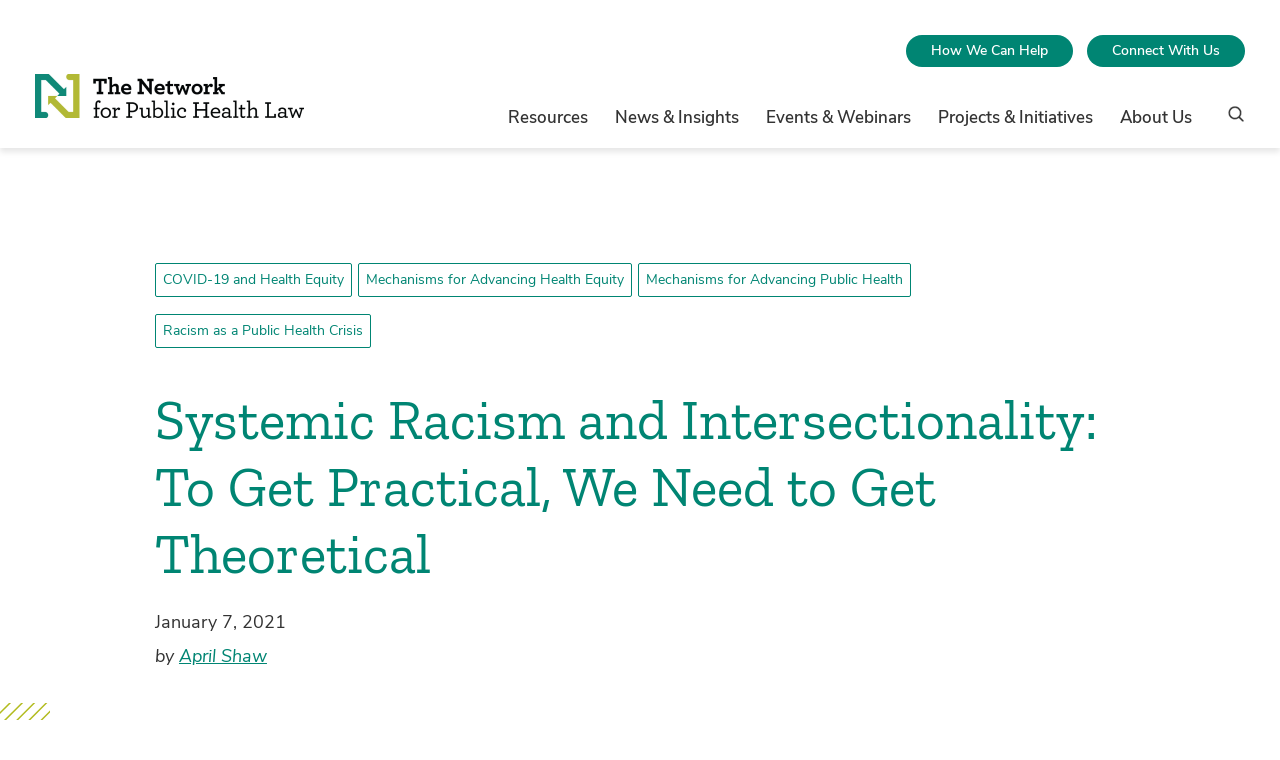

--- FILE ---
content_type: text/html; charset=UTF-8
request_url: https://www.networkforphl.org/news-insights/systemic-racism-and-intersectionality-to-get-practical-we-need-to-get-theoretical/
body_size: 48370
content:
<!doctype html>
<html class="no-js " lang="en-US">

    <!--
    Env: live

        -->

    <head>
        <meta charset="UTF-8">
        <meta http-equiv="x-ua-compatible" content="ie=edge"><script type="text/javascript">(window.NREUM||(NREUM={})).init={privacy:{cookies_enabled:true},ajax:{deny_list:["bam.nr-data.net"]},feature_flags:["soft_nav"],distributed_tracing:{enabled:true}};(window.NREUM||(NREUM={})).loader_config={agentID:"1120185671",accountID:"3919679",trustKey:"66686",xpid:"Vw8GWFBUARABVFJTBwcDV1EF",licenseKey:"NRJS-30f49243840ee858953",applicationID:"1031064154",browserID:"1120185671"};;/*! For license information please see nr-loader-spa-1.307.0.min.js.LICENSE.txt */
(()=>{var e,t,r={384:(e,t,r)=>{"use strict";r.d(t,{NT:()=>a,US:()=>u,Zm:()=>o,bQ:()=>d,dV:()=>c,pV:()=>l});var n=r(6154),i=r(1863),s=r(1910);const a={beacon:"bam.nr-data.net",errorBeacon:"bam.nr-data.net"};function o(){return n.gm.NREUM||(n.gm.NREUM={}),void 0===n.gm.newrelic&&(n.gm.newrelic=n.gm.NREUM),n.gm.NREUM}function c(){let e=o();return e.o||(e.o={ST:n.gm.setTimeout,SI:n.gm.setImmediate||n.gm.setInterval,CT:n.gm.clearTimeout,XHR:n.gm.XMLHttpRequest,REQ:n.gm.Request,EV:n.gm.Event,PR:n.gm.Promise,MO:n.gm.MutationObserver,FETCH:n.gm.fetch,WS:n.gm.WebSocket},(0,s.i)(...Object.values(e.o))),e}function d(e,t){let r=o();r.initializedAgents??={},t.initializedAt={ms:(0,i.t)(),date:new Date},r.initializedAgents[e]=t}function u(e,t){o()[e]=t}function l(){return function(){let e=o();const t=e.info||{};e.info={beacon:a.beacon,errorBeacon:a.errorBeacon,...t}}(),function(){let e=o();const t=e.init||{};e.init={...t}}(),c(),function(){let e=o();const t=e.loader_config||{};e.loader_config={...t}}(),o()}},782:(e,t,r)=>{"use strict";r.d(t,{T:()=>n});const n=r(860).K7.pageViewTiming},860:(e,t,r)=>{"use strict";r.d(t,{$J:()=>u,K7:()=>c,P3:()=>d,XX:()=>i,Yy:()=>o,df:()=>s,qY:()=>n,v4:()=>a});const n="events",i="jserrors",s="browser/blobs",a="rum",o="browser/logs",c={ajax:"ajax",genericEvents:"generic_events",jserrors:i,logging:"logging",metrics:"metrics",pageAction:"page_action",pageViewEvent:"page_view_event",pageViewTiming:"page_view_timing",sessionReplay:"session_replay",sessionTrace:"session_trace",softNav:"soft_navigations",spa:"spa"},d={[c.pageViewEvent]:1,[c.pageViewTiming]:2,[c.metrics]:3,[c.jserrors]:4,[c.spa]:5,[c.ajax]:6,[c.sessionTrace]:7,[c.softNav]:8,[c.sessionReplay]:9,[c.logging]:10,[c.genericEvents]:11},u={[c.pageViewEvent]:a,[c.pageViewTiming]:n,[c.ajax]:n,[c.spa]:n,[c.softNav]:n,[c.metrics]:i,[c.jserrors]:i,[c.sessionTrace]:s,[c.sessionReplay]:s,[c.logging]:o,[c.genericEvents]:"ins"}},944:(e,t,r)=>{"use strict";r.d(t,{R:()=>i});var n=r(3241);function i(e,t){"function"==typeof console.debug&&(console.debug("New Relic Warning: https://github.com/newrelic/newrelic-browser-agent/blob/main/docs/warning-codes.md#".concat(e),t),(0,n.W)({agentIdentifier:null,drained:null,type:"data",name:"warn",feature:"warn",data:{code:e,secondary:t}}))}},993:(e,t,r)=>{"use strict";r.d(t,{A$:()=>s,ET:()=>a,TZ:()=>o,p_:()=>i});var n=r(860);const i={ERROR:"ERROR",WARN:"WARN",INFO:"INFO",DEBUG:"DEBUG",TRACE:"TRACE"},s={OFF:0,ERROR:1,WARN:2,INFO:3,DEBUG:4,TRACE:5},a="log",o=n.K7.logging},1687:(e,t,r)=>{"use strict";r.d(t,{Ak:()=>d,Ze:()=>h,x3:()=>u});var n=r(3241),i=r(7836),s=r(3606),a=r(860),o=r(2646);const c={};function d(e,t){const r={staged:!1,priority:a.P3[t]||0};l(e),c[e].get(t)||c[e].set(t,r)}function u(e,t){e&&c[e]&&(c[e].get(t)&&c[e].delete(t),p(e,t,!1),c[e].size&&f(e))}function l(e){if(!e)throw new Error("agentIdentifier required");c[e]||(c[e]=new Map)}function h(e="",t="feature",r=!1){if(l(e),!e||!c[e].get(t)||r)return p(e,t);c[e].get(t).staged=!0,f(e)}function f(e){const t=Array.from(c[e]);t.every(([e,t])=>t.staged)&&(t.sort((e,t)=>e[1].priority-t[1].priority),t.forEach(([t])=>{c[e].delete(t),p(e,t)}))}function p(e,t,r=!0){const a=e?i.ee.get(e):i.ee,c=s.i.handlers;if(!a.aborted&&a.backlog&&c){if((0,n.W)({agentIdentifier:e,type:"lifecycle",name:"drain",feature:t}),r){const e=a.backlog[t],r=c[t];if(r){for(let t=0;e&&t<e.length;++t)g(e[t],r);Object.entries(r).forEach(([e,t])=>{Object.values(t||{}).forEach(t=>{t[0]?.on&&t[0]?.context()instanceof o.y&&t[0].on(e,t[1])})})}}a.isolatedBacklog||delete c[t],a.backlog[t]=null,a.emit("drain-"+t,[])}}function g(e,t){var r=e[1];Object.values(t[r]||{}).forEach(t=>{var r=e[0];if(t[0]===r){var n=t[1],i=e[3],s=e[2];n.apply(i,s)}})}},1738:(e,t,r)=>{"use strict";r.d(t,{U:()=>f,Y:()=>h});var n=r(3241),i=r(9908),s=r(1863),a=r(944),o=r(5701),c=r(3969),d=r(8362),u=r(860),l=r(4261);function h(e,t,r,s){const h=s||r;!h||h[e]&&h[e]!==d.d.prototype[e]||(h[e]=function(){(0,i.p)(c.xV,["API/"+e+"/called"],void 0,u.K7.metrics,r.ee),(0,n.W)({agentIdentifier:r.agentIdentifier,drained:!!o.B?.[r.agentIdentifier],type:"data",name:"api",feature:l.Pl+e,data:{}});try{return t.apply(this,arguments)}catch(e){(0,a.R)(23,e)}})}function f(e,t,r,n,a){const o=e.info;null===r?delete o.jsAttributes[t]:o.jsAttributes[t]=r,(a||null===r)&&(0,i.p)(l.Pl+n,[(0,s.t)(),t,r],void 0,"session",e.ee)}},1741:(e,t,r)=>{"use strict";r.d(t,{W:()=>s});var n=r(944),i=r(4261);class s{#e(e,...t){if(this[e]!==s.prototype[e])return this[e](...t);(0,n.R)(35,e)}addPageAction(e,t){return this.#e(i.hG,e,t)}register(e){return this.#e(i.eY,e)}recordCustomEvent(e,t){return this.#e(i.fF,e,t)}setPageViewName(e,t){return this.#e(i.Fw,e,t)}setCustomAttribute(e,t,r){return this.#e(i.cD,e,t,r)}noticeError(e,t){return this.#e(i.o5,e,t)}setUserId(e,t=!1){return this.#e(i.Dl,e,t)}setApplicationVersion(e){return this.#e(i.nb,e)}setErrorHandler(e){return this.#e(i.bt,e)}addRelease(e,t){return this.#e(i.k6,e,t)}log(e,t){return this.#e(i.$9,e,t)}start(){return this.#e(i.d3)}finished(e){return this.#e(i.BL,e)}recordReplay(){return this.#e(i.CH)}pauseReplay(){return this.#e(i.Tb)}addToTrace(e){return this.#e(i.U2,e)}setCurrentRouteName(e){return this.#e(i.PA,e)}interaction(e){return this.#e(i.dT,e)}wrapLogger(e,t,r){return this.#e(i.Wb,e,t,r)}measure(e,t){return this.#e(i.V1,e,t)}consent(e){return this.#e(i.Pv,e)}}},1863:(e,t,r)=>{"use strict";function n(){return Math.floor(performance.now())}r.d(t,{t:()=>n})},1910:(e,t,r)=>{"use strict";r.d(t,{i:()=>s});var n=r(944);const i=new Map;function s(...e){return e.every(e=>{if(i.has(e))return i.get(e);const t="function"==typeof e?e.toString():"",r=t.includes("[native code]"),s=t.includes("nrWrapper");return r||s||(0,n.R)(64,e?.name||t),i.set(e,r),r})}},2555:(e,t,r)=>{"use strict";r.d(t,{D:()=>o,f:()=>a});var n=r(384),i=r(8122);const s={beacon:n.NT.beacon,errorBeacon:n.NT.errorBeacon,licenseKey:void 0,applicationID:void 0,sa:void 0,queueTime:void 0,applicationTime:void 0,ttGuid:void 0,user:void 0,account:void 0,product:void 0,extra:void 0,jsAttributes:{},userAttributes:void 0,atts:void 0,transactionName:void 0,tNamePlain:void 0};function a(e){try{return!!e.licenseKey&&!!e.errorBeacon&&!!e.applicationID}catch(e){return!1}}const o=e=>(0,i.a)(e,s)},2614:(e,t,r)=>{"use strict";r.d(t,{BB:()=>a,H3:()=>n,g:()=>d,iL:()=>c,tS:()=>o,uh:()=>i,wk:()=>s});const n="NRBA",i="SESSION",s=144e5,a=18e5,o={STARTED:"session-started",PAUSE:"session-pause",RESET:"session-reset",RESUME:"session-resume",UPDATE:"session-update"},c={SAME_TAB:"same-tab",CROSS_TAB:"cross-tab"},d={OFF:0,FULL:1,ERROR:2}},2646:(e,t,r)=>{"use strict";r.d(t,{y:()=>n});class n{constructor(e){this.contextId=e}}},2843:(e,t,r)=>{"use strict";r.d(t,{G:()=>s,u:()=>i});var n=r(3878);function i(e,t=!1,r,i){(0,n.DD)("visibilitychange",function(){if(t)return void("hidden"===document.visibilityState&&e());e(document.visibilityState)},r,i)}function s(e,t,r){(0,n.sp)("pagehide",e,t,r)}},3241:(e,t,r)=>{"use strict";r.d(t,{W:()=>s});var n=r(6154);const i="newrelic";function s(e={}){try{n.gm.dispatchEvent(new CustomEvent(i,{detail:e}))}catch(e){}}},3304:(e,t,r)=>{"use strict";r.d(t,{A:()=>s});var n=r(7836);const i=()=>{const e=new WeakSet;return(t,r)=>{if("object"==typeof r&&null!==r){if(e.has(r))return;e.add(r)}return r}};function s(e){try{return JSON.stringify(e,i())??""}catch(e){try{n.ee.emit("internal-error",[e])}catch(e){}return""}}},3333:(e,t,r)=>{"use strict";r.d(t,{$v:()=>u,TZ:()=>n,Xh:()=>c,Zp:()=>i,kd:()=>d,mq:()=>o,nf:()=>a,qN:()=>s});const n=r(860).K7.genericEvents,i=["auxclick","click","copy","keydown","paste","scrollend"],s=["focus","blur"],a=4,o=1e3,c=2e3,d=["PageAction","UserAction","BrowserPerformance"],u={RESOURCES:"experimental.resources",REGISTER:"register"}},3434:(e,t,r)=>{"use strict";r.d(t,{Jt:()=>s,YM:()=>d});var n=r(7836),i=r(5607);const s="nr@original:".concat(i.W),a=50;var o=Object.prototype.hasOwnProperty,c=!1;function d(e,t){return e||(e=n.ee),r.inPlace=function(e,t,n,i,s){n||(n="");const a="-"===n.charAt(0);for(let o=0;o<t.length;o++){const c=t[o],d=e[c];l(d)||(e[c]=r(d,a?c+n:n,i,c,s))}},r.flag=s,r;function r(t,r,n,c,d){return l(t)?t:(r||(r=""),nrWrapper[s]=t,function(e,t,r){if(Object.defineProperty&&Object.keys)try{return Object.keys(e).forEach(function(r){Object.defineProperty(t,r,{get:function(){return e[r]},set:function(t){return e[r]=t,t}})}),t}catch(e){u([e],r)}for(var n in e)o.call(e,n)&&(t[n]=e[n])}(t,nrWrapper,e),nrWrapper);function nrWrapper(){var s,o,l,h;let f;try{o=this,s=[...arguments],l="function"==typeof n?n(s,o):n||{}}catch(t){u([t,"",[s,o,c],l],e)}i(r+"start",[s,o,c],l,d);const p=performance.now();let g;try{return h=t.apply(o,s),g=performance.now(),h}catch(e){throw g=performance.now(),i(r+"err",[s,o,e],l,d),f=e,f}finally{const e=g-p,t={start:p,end:g,duration:e,isLongTask:e>=a,methodName:c,thrownError:f};t.isLongTask&&i("long-task",[t,o],l,d),i(r+"end",[s,o,h],l,d)}}}function i(r,n,i,s){if(!c||t){var a=c;c=!0;try{e.emit(r,n,i,t,s)}catch(t){u([t,r,n,i],e)}c=a}}}function u(e,t){t||(t=n.ee);try{t.emit("internal-error",e)}catch(e){}}function l(e){return!(e&&"function"==typeof e&&e.apply&&!e[s])}},3606:(e,t,r)=>{"use strict";r.d(t,{i:()=>s});var n=r(9908);s.on=a;var i=s.handlers={};function s(e,t,r,s){a(s||n.d,i,e,t,r)}function a(e,t,r,i,s){s||(s="feature"),e||(e=n.d);var a=t[s]=t[s]||{};(a[r]=a[r]||[]).push([e,i])}},3738:(e,t,r)=>{"use strict";r.d(t,{He:()=>i,Kp:()=>o,Lc:()=>d,Rz:()=>u,TZ:()=>n,bD:()=>s,d3:()=>a,jx:()=>l,sl:()=>h,uP:()=>c});const n=r(860).K7.sessionTrace,i="bstResource",s="resource",a="-start",o="-end",c="fn"+a,d="fn"+o,u="pushState",l=1e3,h=3e4},3785:(e,t,r)=>{"use strict";r.d(t,{R:()=>c,b:()=>d});var n=r(9908),i=r(1863),s=r(860),a=r(3969),o=r(993);function c(e,t,r={},c=o.p_.INFO,d=!0,u,l=(0,i.t)()){(0,n.p)(a.xV,["API/logging/".concat(c.toLowerCase(),"/called")],void 0,s.K7.metrics,e),(0,n.p)(o.ET,[l,t,r,c,d,u],void 0,s.K7.logging,e)}function d(e){return"string"==typeof e&&Object.values(o.p_).some(t=>t===e.toUpperCase().trim())}},3878:(e,t,r)=>{"use strict";function n(e,t){return{capture:e,passive:!1,signal:t}}function i(e,t,r=!1,i){window.addEventListener(e,t,n(r,i))}function s(e,t,r=!1,i){document.addEventListener(e,t,n(r,i))}r.d(t,{DD:()=>s,jT:()=>n,sp:()=>i})},3962:(e,t,r)=>{"use strict";r.d(t,{AM:()=>a,O2:()=>l,OV:()=>s,Qu:()=>h,TZ:()=>c,ih:()=>f,pP:()=>o,t1:()=>u,tC:()=>i,wD:()=>d});var n=r(860);const i=["click","keydown","submit"],s="popstate",a="api",o="initialPageLoad",c=n.K7.softNav,d=5e3,u=500,l={INITIAL_PAGE_LOAD:"",ROUTE_CHANGE:1,UNSPECIFIED:2},h={INTERACTION:1,AJAX:2,CUSTOM_END:3,CUSTOM_TRACER:4},f={IP:"in progress",PF:"pending finish",FIN:"finished",CAN:"cancelled"}},3969:(e,t,r)=>{"use strict";r.d(t,{TZ:()=>n,XG:()=>o,rs:()=>i,xV:()=>a,z_:()=>s});const n=r(860).K7.metrics,i="sm",s="cm",a="storeSupportabilityMetrics",o="storeEventMetrics"},4234:(e,t,r)=>{"use strict";r.d(t,{W:()=>s});var n=r(7836),i=r(1687);class s{constructor(e,t){this.agentIdentifier=e,this.ee=n.ee.get(e),this.featureName=t,this.blocked=!1}deregisterDrain(){(0,i.x3)(this.agentIdentifier,this.featureName)}}},4261:(e,t,r)=>{"use strict";r.d(t,{$9:()=>u,BL:()=>c,CH:()=>p,Dl:()=>R,Fw:()=>w,PA:()=>v,Pl:()=>n,Pv:()=>A,Tb:()=>h,U2:()=>a,V1:()=>E,Wb:()=>T,bt:()=>y,cD:()=>b,d3:()=>x,dT:()=>d,eY:()=>g,fF:()=>f,hG:()=>s,hw:()=>i,k6:()=>o,nb:()=>m,o5:()=>l});const n="api-",i=n+"ixn-",s="addPageAction",a="addToTrace",o="addRelease",c="finished",d="interaction",u="log",l="noticeError",h="pauseReplay",f="recordCustomEvent",p="recordReplay",g="register",m="setApplicationVersion",v="setCurrentRouteName",b="setCustomAttribute",y="setErrorHandler",w="setPageViewName",R="setUserId",x="start",T="wrapLogger",E="measure",A="consent"},4387:(e,t,r)=>{"use strict";function n(e={}){return!(!e.id||!e.name)}function i(e){return"string"==typeof e&&e.trim().length<501||"number"==typeof e}function s(e,t){if(2!==t?.harvestEndpointVersion)return{};const r=t.agentRef.runtime.appMetadata.agents[0].entityGuid;return n(e)?{"source.id":e.id,"source.name":e.name,"source.type":e.type,"parent.id":e.parent?.id||r}:{"entity.guid":r,appId:t.agentRef.info.applicationID}}r.d(t,{Ux:()=>s,c7:()=>n,yo:()=>i})},5205:(e,t,r)=>{"use strict";r.d(t,{j:()=>S});var n=r(384),i=r(1741);var s=r(2555),a=r(3333);const o=e=>{if(!e||"string"!=typeof e)return!1;try{document.createDocumentFragment().querySelector(e)}catch{return!1}return!0};var c=r(2614),d=r(944),u=r(8122);const l="[data-nr-mask]",h=e=>(0,u.a)(e,(()=>{const e={feature_flags:[],experimental:{allow_registered_children:!1,resources:!1},mask_selector:"*",block_selector:"[data-nr-block]",mask_input_options:{color:!1,date:!1,"datetime-local":!1,email:!1,month:!1,number:!1,range:!1,search:!1,tel:!1,text:!1,time:!1,url:!1,week:!1,textarea:!1,select:!1,password:!0}};return{ajax:{deny_list:void 0,block_internal:!0,enabled:!0,autoStart:!0},api:{get allow_registered_children(){return e.feature_flags.includes(a.$v.REGISTER)||e.experimental.allow_registered_children},set allow_registered_children(t){e.experimental.allow_registered_children=t},duplicate_registered_data:!1},browser_consent_mode:{enabled:!1},distributed_tracing:{enabled:void 0,exclude_newrelic_header:void 0,cors_use_newrelic_header:void 0,cors_use_tracecontext_headers:void 0,allowed_origins:void 0},get feature_flags(){return e.feature_flags},set feature_flags(t){e.feature_flags=t},generic_events:{enabled:!0,autoStart:!0},harvest:{interval:30},jserrors:{enabled:!0,autoStart:!0},logging:{enabled:!0,autoStart:!0},metrics:{enabled:!0,autoStart:!0},obfuscate:void 0,page_action:{enabled:!0},page_view_event:{enabled:!0,autoStart:!0},page_view_timing:{enabled:!0,autoStart:!0},performance:{capture_marks:!1,capture_measures:!1,capture_detail:!0,resources:{get enabled(){return e.feature_flags.includes(a.$v.RESOURCES)||e.experimental.resources},set enabled(t){e.experimental.resources=t},asset_types:[],first_party_domains:[],ignore_newrelic:!0}},privacy:{cookies_enabled:!0},proxy:{assets:void 0,beacon:void 0},session:{expiresMs:c.wk,inactiveMs:c.BB},session_replay:{autoStart:!0,enabled:!1,preload:!1,sampling_rate:10,error_sampling_rate:100,collect_fonts:!1,inline_images:!1,fix_stylesheets:!0,mask_all_inputs:!0,get mask_text_selector(){return e.mask_selector},set mask_text_selector(t){o(t)?e.mask_selector="".concat(t,",").concat(l):""===t||null===t?e.mask_selector=l:(0,d.R)(5,t)},get block_class(){return"nr-block"},get ignore_class(){return"nr-ignore"},get mask_text_class(){return"nr-mask"},get block_selector(){return e.block_selector},set block_selector(t){o(t)?e.block_selector+=",".concat(t):""!==t&&(0,d.R)(6,t)},get mask_input_options(){return e.mask_input_options},set mask_input_options(t){t&&"object"==typeof t?e.mask_input_options={...t,password:!0}:(0,d.R)(7,t)}},session_trace:{enabled:!0,autoStart:!0},soft_navigations:{enabled:!0,autoStart:!0},spa:{enabled:!0,autoStart:!0},ssl:void 0,user_actions:{enabled:!0,elementAttributes:["id","className","tagName","type"]}}})());var f=r(6154),p=r(9324);let g=0;const m={buildEnv:p.F3,distMethod:p.Xs,version:p.xv,originTime:f.WN},v={consented:!1},b={appMetadata:{},get consented(){return this.session?.state?.consent||v.consented},set consented(e){v.consented=e},customTransaction:void 0,denyList:void 0,disabled:!1,harvester:void 0,isolatedBacklog:!1,isRecording:!1,loaderType:void 0,maxBytes:3e4,obfuscator:void 0,onerror:void 0,ptid:void 0,releaseIds:{},session:void 0,timeKeeper:void 0,registeredEntities:[],jsAttributesMetadata:{bytes:0},get harvestCount(){return++g}},y=e=>{const t=(0,u.a)(e,b),r=Object.keys(m).reduce((e,t)=>(e[t]={value:m[t],writable:!1,configurable:!0,enumerable:!0},e),{});return Object.defineProperties(t,r)};var w=r(5701);const R=e=>{const t=e.startsWith("http");e+="/",r.p=t?e:"https://"+e};var x=r(7836),T=r(3241);const E={accountID:void 0,trustKey:void 0,agentID:void 0,licenseKey:void 0,applicationID:void 0,xpid:void 0},A=e=>(0,u.a)(e,E),_=new Set;function S(e,t={},r,a){let{init:o,info:c,loader_config:d,runtime:u={},exposed:l=!0}=t;if(!c){const e=(0,n.pV)();o=e.init,c=e.info,d=e.loader_config}e.init=h(o||{}),e.loader_config=A(d||{}),c.jsAttributes??={},f.bv&&(c.jsAttributes.isWorker=!0),e.info=(0,s.D)(c);const p=e.init,g=[c.beacon,c.errorBeacon];_.has(e.agentIdentifier)||(p.proxy.assets&&(R(p.proxy.assets),g.push(p.proxy.assets)),p.proxy.beacon&&g.push(p.proxy.beacon),e.beacons=[...g],function(e){const t=(0,n.pV)();Object.getOwnPropertyNames(i.W.prototype).forEach(r=>{const n=i.W.prototype[r];if("function"!=typeof n||"constructor"===n)return;let s=t[r];e[r]&&!1!==e.exposed&&"micro-agent"!==e.runtime?.loaderType&&(t[r]=(...t)=>{const n=e[r](...t);return s?s(...t):n})})}(e),(0,n.US)("activatedFeatures",w.B)),u.denyList=[...p.ajax.deny_list||[],...p.ajax.block_internal?g:[]],u.ptid=e.agentIdentifier,u.loaderType=r,e.runtime=y(u),_.has(e.agentIdentifier)||(e.ee=x.ee.get(e.agentIdentifier),e.exposed=l,(0,T.W)({agentIdentifier:e.agentIdentifier,drained:!!w.B?.[e.agentIdentifier],type:"lifecycle",name:"initialize",feature:void 0,data:e.config})),_.add(e.agentIdentifier)}},5270:(e,t,r)=>{"use strict";r.d(t,{Aw:()=>a,SR:()=>s,rF:()=>o});var n=r(384),i=r(7767);function s(e){return!!(0,n.dV)().o.MO&&(0,i.V)(e)&&!0===e?.session_trace.enabled}function a(e){return!0===e?.session_replay.preload&&s(e)}function o(e,t){try{if("string"==typeof t?.type){if("password"===t.type.toLowerCase())return"*".repeat(e?.length||0);if(void 0!==t?.dataset?.nrUnmask||t?.classList?.contains("nr-unmask"))return e}}catch(e){}return"string"==typeof e?e.replace(/[\S]/g,"*"):"*".repeat(e?.length||0)}},5289:(e,t,r)=>{"use strict";r.d(t,{GG:()=>a,Qr:()=>c,sB:()=>o});var n=r(3878),i=r(6389);function s(){return"undefined"==typeof document||"complete"===document.readyState}function a(e,t){if(s())return e();const r=(0,i.J)(e),a=setInterval(()=>{s()&&(clearInterval(a),r())},500);(0,n.sp)("load",r,t)}function o(e){if(s())return e();(0,n.DD)("DOMContentLoaded",e)}function c(e){if(s())return e();(0,n.sp)("popstate",e)}},5607:(e,t,r)=>{"use strict";r.d(t,{W:()=>n});const n=(0,r(9566).bz)()},5701:(e,t,r)=>{"use strict";r.d(t,{B:()=>s,t:()=>a});var n=r(3241);const i=new Set,s={};function a(e,t){const r=t.agentIdentifier;s[r]??={},e&&"object"==typeof e&&(i.has(r)||(t.ee.emit("rumresp",[e]),s[r]=e,i.add(r),(0,n.W)({agentIdentifier:r,loaded:!0,drained:!0,type:"lifecycle",name:"load",feature:void 0,data:e})))}},6154:(e,t,r)=>{"use strict";r.d(t,{OF:()=>d,RI:()=>i,WN:()=>h,bv:()=>s,eN:()=>f,gm:()=>a,lR:()=>l,m:()=>c,mw:()=>o,sb:()=>u});var n=r(1863);const i="undefined"!=typeof window&&!!window.document,s="undefined"!=typeof WorkerGlobalScope&&("undefined"!=typeof self&&self instanceof WorkerGlobalScope&&self.navigator instanceof WorkerNavigator||"undefined"!=typeof globalThis&&globalThis instanceof WorkerGlobalScope&&globalThis.navigator instanceof WorkerNavigator),a=i?window:"undefined"!=typeof WorkerGlobalScope&&("undefined"!=typeof self&&self instanceof WorkerGlobalScope&&self||"undefined"!=typeof globalThis&&globalThis instanceof WorkerGlobalScope&&globalThis),o=Boolean("hidden"===a?.document?.visibilityState),c=""+a?.location,d=/iPad|iPhone|iPod/.test(a.navigator?.userAgent),u=d&&"undefined"==typeof SharedWorker,l=(()=>{const e=a.navigator?.userAgent?.match(/Firefox[/\s](\d+\.\d+)/);return Array.isArray(e)&&e.length>=2?+e[1]:0})(),h=Date.now()-(0,n.t)(),f=()=>"undefined"!=typeof PerformanceNavigationTiming&&a?.performance?.getEntriesByType("navigation")?.[0]?.responseStart},6344:(e,t,r)=>{"use strict";r.d(t,{BB:()=>u,Qb:()=>l,TZ:()=>i,Ug:()=>a,Vh:()=>s,_s:()=>o,bc:()=>d,yP:()=>c});var n=r(2614);const i=r(860).K7.sessionReplay,s="errorDuringReplay",a=.12,o={DomContentLoaded:0,Load:1,FullSnapshot:2,IncrementalSnapshot:3,Meta:4,Custom:5},c={[n.g.ERROR]:15e3,[n.g.FULL]:3e5,[n.g.OFF]:0},d={RESET:{message:"Session was reset",sm:"Reset"},IMPORT:{message:"Recorder failed to import",sm:"Import"},TOO_MANY:{message:"429: Too Many Requests",sm:"Too-Many"},TOO_BIG:{message:"Payload was too large",sm:"Too-Big"},CROSS_TAB:{message:"Session Entity was set to OFF on another tab",sm:"Cross-Tab"},ENTITLEMENTS:{message:"Session Replay is not allowed and will not be started",sm:"Entitlement"}},u=5e3,l={API:"api",RESUME:"resume",SWITCH_TO_FULL:"switchToFull",INITIALIZE:"initialize",PRELOAD:"preload"}},6389:(e,t,r)=>{"use strict";function n(e,t=500,r={}){const n=r?.leading||!1;let i;return(...r)=>{n&&void 0===i&&(e.apply(this,r),i=setTimeout(()=>{i=clearTimeout(i)},t)),n||(clearTimeout(i),i=setTimeout(()=>{e.apply(this,r)},t))}}function i(e){let t=!1;return(...r)=>{t||(t=!0,e.apply(this,r))}}r.d(t,{J:()=>i,s:()=>n})},6630:(e,t,r)=>{"use strict";r.d(t,{T:()=>n});const n=r(860).K7.pageViewEvent},6774:(e,t,r)=>{"use strict";r.d(t,{T:()=>n});const n=r(860).K7.jserrors},7295:(e,t,r)=>{"use strict";r.d(t,{Xv:()=>a,gX:()=>i,iW:()=>s});var n=[];function i(e){if(!e||s(e))return!1;if(0===n.length)return!0;if("*"===n[0].hostname)return!1;for(var t=0;t<n.length;t++){var r=n[t];if(r.hostname.test(e.hostname)&&r.pathname.test(e.pathname))return!1}return!0}function s(e){return void 0===e.hostname}function a(e){if(n=[],e&&e.length)for(var t=0;t<e.length;t++){let r=e[t];if(!r)continue;if("*"===r)return void(n=[{hostname:"*"}]);0===r.indexOf("http://")?r=r.substring(7):0===r.indexOf("https://")&&(r=r.substring(8));const i=r.indexOf("/");let s,a;i>0?(s=r.substring(0,i),a=r.substring(i)):(s=r,a="*");let[c]=s.split(":");n.push({hostname:o(c),pathname:o(a,!0)})}}function o(e,t=!1){const r=e.replace(/[.+?^${}()|[\]\\]/g,e=>"\\"+e).replace(/\*/g,".*?");return new RegExp((t?"^":"")+r+"$")}},7485:(e,t,r)=>{"use strict";r.d(t,{D:()=>i});var n=r(6154);function i(e){if(0===(e||"").indexOf("data:"))return{protocol:"data"};try{const t=new URL(e,location.href),r={port:t.port,hostname:t.hostname,pathname:t.pathname,search:t.search,protocol:t.protocol.slice(0,t.protocol.indexOf(":")),sameOrigin:t.protocol===n.gm?.location?.protocol&&t.host===n.gm?.location?.host};return r.port&&""!==r.port||("http:"===t.protocol&&(r.port="80"),"https:"===t.protocol&&(r.port="443")),r.pathname&&""!==r.pathname?r.pathname.startsWith("/")||(r.pathname="/".concat(r.pathname)):r.pathname="/",r}catch(e){return{}}}},7699:(e,t,r)=>{"use strict";r.d(t,{It:()=>s,KC:()=>o,No:()=>i,qh:()=>a});var n=r(860);const i=16e3,s=1e6,a="SESSION_ERROR",o={[n.K7.logging]:!0,[n.K7.genericEvents]:!1,[n.K7.jserrors]:!1,[n.K7.ajax]:!1}},7767:(e,t,r)=>{"use strict";r.d(t,{V:()=>i});var n=r(6154);const i=e=>n.RI&&!0===e?.privacy.cookies_enabled},7836:(e,t,r)=>{"use strict";r.d(t,{P:()=>o,ee:()=>c});var n=r(384),i=r(8990),s=r(2646),a=r(5607);const o="nr@context:".concat(a.W),c=function e(t,r){var n={},a={},u={},l=!1;try{l=16===r.length&&d.initializedAgents?.[r]?.runtime.isolatedBacklog}catch(e){}var h={on:p,addEventListener:p,removeEventListener:function(e,t){var r=n[e];if(!r)return;for(var i=0;i<r.length;i++)r[i]===t&&r.splice(i,1)},emit:function(e,r,n,i,s){!1!==s&&(s=!0);if(c.aborted&&!i)return;t&&s&&t.emit(e,r,n);var o=f(n);g(e).forEach(e=>{e.apply(o,r)});var d=v()[a[e]];d&&d.push([h,e,r,o]);return o},get:m,listeners:g,context:f,buffer:function(e,t){const r=v();if(t=t||"feature",h.aborted)return;Object.entries(e||{}).forEach(([e,n])=>{a[n]=t,t in r||(r[t]=[])})},abort:function(){h._aborted=!0,Object.keys(h.backlog).forEach(e=>{delete h.backlog[e]})},isBuffering:function(e){return!!v()[a[e]]},debugId:r,backlog:l?{}:t&&"object"==typeof t.backlog?t.backlog:{},isolatedBacklog:l};return Object.defineProperty(h,"aborted",{get:()=>{let e=h._aborted||!1;return e||(t&&(e=t.aborted),e)}}),h;function f(e){return e&&e instanceof s.y?e:e?(0,i.I)(e,o,()=>new s.y(o)):new s.y(o)}function p(e,t){n[e]=g(e).concat(t)}function g(e){return n[e]||[]}function m(t){return u[t]=u[t]||e(h,t)}function v(){return h.backlog}}(void 0,"globalEE"),d=(0,n.Zm)();d.ee||(d.ee=c)},8122:(e,t,r)=>{"use strict";r.d(t,{a:()=>i});var n=r(944);function i(e,t){try{if(!e||"object"!=typeof e)return(0,n.R)(3);if(!t||"object"!=typeof t)return(0,n.R)(4);const r=Object.create(Object.getPrototypeOf(t),Object.getOwnPropertyDescriptors(t)),s=0===Object.keys(r).length?e:r;for(let a in s)if(void 0!==e[a])try{if(null===e[a]){r[a]=null;continue}Array.isArray(e[a])&&Array.isArray(t[a])?r[a]=Array.from(new Set([...e[a],...t[a]])):"object"==typeof e[a]&&"object"==typeof t[a]?r[a]=i(e[a],t[a]):r[a]=e[a]}catch(e){r[a]||(0,n.R)(1,e)}return r}catch(e){(0,n.R)(2,e)}}},8139:(e,t,r)=>{"use strict";r.d(t,{u:()=>h});var n=r(7836),i=r(3434),s=r(8990),a=r(6154);const o={},c=a.gm.XMLHttpRequest,d="addEventListener",u="removeEventListener",l="nr@wrapped:".concat(n.P);function h(e){var t=function(e){return(e||n.ee).get("events")}(e);if(o[t.debugId]++)return t;o[t.debugId]=1;var r=(0,i.YM)(t,!0);function h(e){r.inPlace(e,[d,u],"-",p)}function p(e,t){return e[1]}return"getPrototypeOf"in Object&&(a.RI&&f(document,h),c&&f(c.prototype,h),f(a.gm,h)),t.on(d+"-start",function(e,t){var n=e[1];if(null!==n&&("function"==typeof n||"object"==typeof n)&&"newrelic"!==e[0]){var i=(0,s.I)(n,l,function(){var e={object:function(){if("function"!=typeof n.handleEvent)return;return n.handleEvent.apply(n,arguments)},function:n}[typeof n];return e?r(e,"fn-",null,e.name||"anonymous"):n});this.wrapped=e[1]=i}}),t.on(u+"-start",function(e){e[1]=this.wrapped||e[1]}),t}function f(e,t,...r){let n=e;for(;"object"==typeof n&&!Object.prototype.hasOwnProperty.call(n,d);)n=Object.getPrototypeOf(n);n&&t(n,...r)}},8362:(e,t,r)=>{"use strict";r.d(t,{d:()=>s});var n=r(9566),i=r(1741);class s extends i.W{agentIdentifier=(0,n.LA)(16)}},8374:(e,t,r)=>{r.nc=(()=>{try{return document?.currentScript?.nonce}catch(e){}return""})()},8990:(e,t,r)=>{"use strict";r.d(t,{I:()=>i});var n=Object.prototype.hasOwnProperty;function i(e,t,r){if(n.call(e,t))return e[t];var i=r();if(Object.defineProperty&&Object.keys)try{return Object.defineProperty(e,t,{value:i,writable:!0,enumerable:!1}),i}catch(e){}return e[t]=i,i}},9300:(e,t,r)=>{"use strict";r.d(t,{T:()=>n});const n=r(860).K7.ajax},9324:(e,t,r)=>{"use strict";r.d(t,{AJ:()=>a,F3:()=>i,Xs:()=>s,Yq:()=>o,xv:()=>n});const n="1.307.0",i="PROD",s="CDN",a="@newrelic/rrweb",o="1.0.1"},9566:(e,t,r)=>{"use strict";r.d(t,{LA:()=>o,ZF:()=>c,bz:()=>a,el:()=>d});var n=r(6154);const i="xxxxxxxx-xxxx-4xxx-yxxx-xxxxxxxxxxxx";function s(e,t){return e?15&e[t]:16*Math.random()|0}function a(){const e=n.gm?.crypto||n.gm?.msCrypto;let t,r=0;return e&&e.getRandomValues&&(t=e.getRandomValues(new Uint8Array(30))),i.split("").map(e=>"x"===e?s(t,r++).toString(16):"y"===e?(3&s()|8).toString(16):e).join("")}function o(e){const t=n.gm?.crypto||n.gm?.msCrypto;let r,i=0;t&&t.getRandomValues&&(r=t.getRandomValues(new Uint8Array(e)));const a=[];for(var o=0;o<e;o++)a.push(s(r,i++).toString(16));return a.join("")}function c(){return o(16)}function d(){return o(32)}},9908:(e,t,r)=>{"use strict";r.d(t,{d:()=>n,p:()=>i});var n=r(7836).ee.get("handle");function i(e,t,r,i,s){s?(s.buffer([e],i),s.emit(e,t,r)):(n.buffer([e],i),n.emit(e,t,r))}}},n={};function i(e){var t=n[e];if(void 0!==t)return t.exports;var s=n[e]={exports:{}};return r[e](s,s.exports,i),s.exports}i.m=r,i.d=(e,t)=>{for(var r in t)i.o(t,r)&&!i.o(e,r)&&Object.defineProperty(e,r,{enumerable:!0,get:t[r]})},i.f={},i.e=e=>Promise.all(Object.keys(i.f).reduce((t,r)=>(i.f[r](e,t),t),[])),i.u=e=>({212:"nr-spa-compressor",249:"nr-spa-recorder",478:"nr-spa"}[e]+"-1.307.0.min.js"),i.o=(e,t)=>Object.prototype.hasOwnProperty.call(e,t),e={},t="NRBA-1.307.0.PROD:",i.l=(r,n,s,a)=>{if(e[r])e[r].push(n);else{var o,c;if(void 0!==s)for(var d=document.getElementsByTagName("script"),u=0;u<d.length;u++){var l=d[u];if(l.getAttribute("src")==r||l.getAttribute("data-webpack")==t+s){o=l;break}}if(!o){c=!0;var h={478:"sha512-bFoj7wd1EcCTt0jkKdFkw+gjDdU092aP1BOVh5n0PjhLNtBCSXj4vpjfIJR8zH8Bn6/XPpFl3gSNOuWVJ98iug==",249:"sha512-FRHQNWDGImhEo7a7lqCuCt6xlBgommnGc+JH2/YGJlngDoH+/3jpT/cyFpwi2M5G6srPVN4wLxrVqskf6KB7bg==",212:"sha512-okml4IaluCF10UG6SWzY+cKPgBNvH2+S5f1FxomzQUHf608N0b9dwoBv/ZFAhJhrdxPgTA4AxlBzwGcjMGIlQQ=="};(o=document.createElement("script")).charset="utf-8",i.nc&&o.setAttribute("nonce",i.nc),o.setAttribute("data-webpack",t+s),o.src=r,0!==o.src.indexOf(window.location.origin+"/")&&(o.crossOrigin="anonymous"),h[a]&&(o.integrity=h[a])}e[r]=[n];var f=(t,n)=>{o.onerror=o.onload=null,clearTimeout(p);var i=e[r];if(delete e[r],o.parentNode&&o.parentNode.removeChild(o),i&&i.forEach(e=>e(n)),t)return t(n)},p=setTimeout(f.bind(null,void 0,{type:"timeout",target:o}),12e4);o.onerror=f.bind(null,o.onerror),o.onload=f.bind(null,o.onload),c&&document.head.appendChild(o)}},i.r=e=>{"undefined"!=typeof Symbol&&Symbol.toStringTag&&Object.defineProperty(e,Symbol.toStringTag,{value:"Module"}),Object.defineProperty(e,"__esModule",{value:!0})},i.p="https://js-agent.newrelic.com/",(()=>{var e={38:0,788:0};i.f.j=(t,r)=>{var n=i.o(e,t)?e[t]:void 0;if(0!==n)if(n)r.push(n[2]);else{var s=new Promise((r,i)=>n=e[t]=[r,i]);r.push(n[2]=s);var a=i.p+i.u(t),o=new Error;i.l(a,r=>{if(i.o(e,t)&&(0!==(n=e[t])&&(e[t]=void 0),n)){var s=r&&("load"===r.type?"missing":r.type),a=r&&r.target&&r.target.src;o.message="Loading chunk "+t+" failed: ("+s+": "+a+")",o.name="ChunkLoadError",o.type=s,o.request=a,n[1](o)}},"chunk-"+t,t)}};var t=(t,r)=>{var n,s,[a,o,c]=r,d=0;if(a.some(t=>0!==e[t])){for(n in o)i.o(o,n)&&(i.m[n]=o[n]);if(c)c(i)}for(t&&t(r);d<a.length;d++)s=a[d],i.o(e,s)&&e[s]&&e[s][0](),e[s]=0},r=self["webpackChunk:NRBA-1.307.0.PROD"]=self["webpackChunk:NRBA-1.307.0.PROD"]||[];r.forEach(t.bind(null,0)),r.push=t.bind(null,r.push.bind(r))})(),(()=>{"use strict";i(8374);var e=i(8362),t=i(860);const r=Object.values(t.K7);var n=i(5205);var s=i(9908),a=i(1863),o=i(4261),c=i(1738);var d=i(1687),u=i(4234),l=i(5289),h=i(6154),f=i(944),p=i(5270),g=i(7767),m=i(6389),v=i(7699);class b extends u.W{constructor(e,t){super(e.agentIdentifier,t),this.agentRef=e,this.abortHandler=void 0,this.featAggregate=void 0,this.loadedSuccessfully=void 0,this.onAggregateImported=new Promise(e=>{this.loadedSuccessfully=e}),this.deferred=Promise.resolve(),!1===e.init[this.featureName].autoStart?this.deferred=new Promise((t,r)=>{this.ee.on("manual-start-all",(0,m.J)(()=>{(0,d.Ak)(e.agentIdentifier,this.featureName),t()}))}):(0,d.Ak)(e.agentIdentifier,t)}importAggregator(e,t,r={}){if(this.featAggregate)return;const n=async()=>{let n;await this.deferred;try{if((0,g.V)(e.init)){const{setupAgentSession:t}=await i.e(478).then(i.bind(i,8766));n=t(e)}}catch(e){(0,f.R)(20,e),this.ee.emit("internal-error",[e]),(0,s.p)(v.qh,[e],void 0,this.featureName,this.ee)}try{if(!this.#t(this.featureName,n,e.init))return(0,d.Ze)(this.agentIdentifier,this.featureName),void this.loadedSuccessfully(!1);const{Aggregate:i}=await t();this.featAggregate=new i(e,r),e.runtime.harvester.initializedAggregates.push(this.featAggregate),this.loadedSuccessfully(!0)}catch(e){(0,f.R)(34,e),this.abortHandler?.(),(0,d.Ze)(this.agentIdentifier,this.featureName,!0),this.loadedSuccessfully(!1),this.ee&&this.ee.abort()}};h.RI?(0,l.GG)(()=>n(),!0):n()}#t(e,r,n){if(this.blocked)return!1;switch(e){case t.K7.sessionReplay:return(0,p.SR)(n)&&!!r;case t.K7.sessionTrace:return!!r;default:return!0}}}var y=i(6630),w=i(2614),R=i(3241);class x extends b{static featureName=y.T;constructor(e){var t;super(e,y.T),this.setupInspectionEvents(e.agentIdentifier),t=e,(0,c.Y)(o.Fw,function(e,r){"string"==typeof e&&("/"!==e.charAt(0)&&(e="/"+e),t.runtime.customTransaction=(r||"http://custom.transaction")+e,(0,s.p)(o.Pl+o.Fw,[(0,a.t)()],void 0,void 0,t.ee))},t),this.importAggregator(e,()=>i.e(478).then(i.bind(i,2467)))}setupInspectionEvents(e){const t=(t,r)=>{t&&(0,R.W)({agentIdentifier:e,timeStamp:t.timeStamp,loaded:"complete"===t.target.readyState,type:"window",name:r,data:t.target.location+""})};(0,l.sB)(e=>{t(e,"DOMContentLoaded")}),(0,l.GG)(e=>{t(e,"load")}),(0,l.Qr)(e=>{t(e,"navigate")}),this.ee.on(w.tS.UPDATE,(t,r)=>{(0,R.W)({agentIdentifier:e,type:"lifecycle",name:"session",data:r})})}}var T=i(384);class E extends e.d{constructor(e){var t;(super(),h.gm)?(this.features={},(0,T.bQ)(this.agentIdentifier,this),this.desiredFeatures=new Set(e.features||[]),this.desiredFeatures.add(x),(0,n.j)(this,e,e.loaderType||"agent"),t=this,(0,c.Y)(o.cD,function(e,r,n=!1){if("string"==typeof e){if(["string","number","boolean"].includes(typeof r)||null===r)return(0,c.U)(t,e,r,o.cD,n);(0,f.R)(40,typeof r)}else(0,f.R)(39,typeof e)},t),function(e){(0,c.Y)(o.Dl,function(t,r=!1){if("string"!=typeof t&&null!==t)return void(0,f.R)(41,typeof t);const n=e.info.jsAttributes["enduser.id"];r&&null!=n&&n!==t?(0,s.p)(o.Pl+"setUserIdAndResetSession",[t],void 0,"session",e.ee):(0,c.U)(e,"enduser.id",t,o.Dl,!0)},e)}(this),function(e){(0,c.Y)(o.nb,function(t){if("string"==typeof t||null===t)return(0,c.U)(e,"application.version",t,o.nb,!1);(0,f.R)(42,typeof t)},e)}(this),function(e){(0,c.Y)(o.d3,function(){e.ee.emit("manual-start-all")},e)}(this),function(e){(0,c.Y)(o.Pv,function(t=!0){if("boolean"==typeof t){if((0,s.p)(o.Pl+o.Pv,[t],void 0,"session",e.ee),e.runtime.consented=t,t){const t=e.features.page_view_event;t.onAggregateImported.then(e=>{const r=t.featAggregate;e&&!r.sentRum&&r.sendRum()})}}else(0,f.R)(65,typeof t)},e)}(this),this.run()):(0,f.R)(21)}get config(){return{info:this.info,init:this.init,loader_config:this.loader_config,runtime:this.runtime}}get api(){return this}run(){try{const e=function(e){const t={};return r.forEach(r=>{t[r]=!!e[r]?.enabled}),t}(this.init),n=[...this.desiredFeatures];n.sort((e,r)=>t.P3[e.featureName]-t.P3[r.featureName]),n.forEach(r=>{if(!e[r.featureName]&&r.featureName!==t.K7.pageViewEvent)return;if(r.featureName===t.K7.spa)return void(0,f.R)(67);const n=function(e){switch(e){case t.K7.ajax:return[t.K7.jserrors];case t.K7.sessionTrace:return[t.K7.ajax,t.K7.pageViewEvent];case t.K7.sessionReplay:return[t.K7.sessionTrace];case t.K7.pageViewTiming:return[t.K7.pageViewEvent];default:return[]}}(r.featureName).filter(e=>!(e in this.features));n.length>0&&(0,f.R)(36,{targetFeature:r.featureName,missingDependencies:n}),this.features[r.featureName]=new r(this)})}catch(e){(0,f.R)(22,e);for(const e in this.features)this.features[e].abortHandler?.();const t=(0,T.Zm)();delete t.initializedAgents[this.agentIdentifier]?.features,delete this.sharedAggregator;return t.ee.get(this.agentIdentifier).abort(),!1}}}var A=i(2843),_=i(782);class S extends b{static featureName=_.T;constructor(e){super(e,_.T),h.RI&&((0,A.u)(()=>(0,s.p)("docHidden",[(0,a.t)()],void 0,_.T,this.ee),!0),(0,A.G)(()=>(0,s.p)("winPagehide",[(0,a.t)()],void 0,_.T,this.ee)),this.importAggregator(e,()=>i.e(478).then(i.bind(i,9917))))}}var O=i(3969);class I extends b{static featureName=O.TZ;constructor(e){super(e,O.TZ),h.RI&&document.addEventListener("securitypolicyviolation",e=>{(0,s.p)(O.xV,["Generic/CSPViolation/Detected"],void 0,this.featureName,this.ee)}),this.importAggregator(e,()=>i.e(478).then(i.bind(i,6555)))}}var N=i(6774),P=i(3878),D=i(3304);class k{constructor(e,t,r,n,i){this.name="UncaughtError",this.message="string"==typeof e?e:(0,D.A)(e),this.sourceURL=t,this.line=r,this.column=n,this.__newrelic=i}}function C(e){return M(e)?e:new k(void 0!==e?.message?e.message:e,e?.filename||e?.sourceURL,e?.lineno||e?.line,e?.colno||e?.col,e?.__newrelic,e?.cause)}function j(e){const t="Unhandled Promise Rejection: ";if(!e?.reason)return;if(M(e.reason)){try{e.reason.message.startsWith(t)||(e.reason.message=t+e.reason.message)}catch(e){}return C(e.reason)}const r=C(e.reason);return(r.message||"").startsWith(t)||(r.message=t+r.message),r}function L(e){if(e.error instanceof SyntaxError&&!/:\d+$/.test(e.error.stack?.trim())){const t=new k(e.message,e.filename,e.lineno,e.colno,e.error.__newrelic,e.cause);return t.name=SyntaxError.name,t}return M(e.error)?e.error:C(e)}function M(e){return e instanceof Error&&!!e.stack}function H(e,r,n,i,o=(0,a.t)()){"string"==typeof e&&(e=new Error(e)),(0,s.p)("err",[e,o,!1,r,n.runtime.isRecording,void 0,i],void 0,t.K7.jserrors,n.ee),(0,s.p)("uaErr",[],void 0,t.K7.genericEvents,n.ee)}var B=i(4387),K=i(993),W=i(3785);function U(e,{customAttributes:t={},level:r=K.p_.INFO}={},n,i,s=(0,a.t)()){(0,W.R)(n.ee,e,t,r,!1,i,s)}function F(e,r,n,i,c=(0,a.t)()){(0,s.p)(o.Pl+o.hG,[c,e,r,i],void 0,t.K7.genericEvents,n.ee)}function V(e,r,n,i,c=(0,a.t)()){const{start:d,end:u,customAttributes:l}=r||{},h={customAttributes:l||{}};if("object"!=typeof h.customAttributes||"string"!=typeof e||0===e.length)return void(0,f.R)(57);const p=(e,t)=>null==e?t:"number"==typeof e?e:e instanceof PerformanceMark?e.startTime:Number.NaN;if(h.start=p(d,0),h.end=p(u,c),Number.isNaN(h.start)||Number.isNaN(h.end))(0,f.R)(57);else{if(h.duration=h.end-h.start,!(h.duration<0))return(0,s.p)(o.Pl+o.V1,[h,e,i],void 0,t.K7.genericEvents,n.ee),h;(0,f.R)(58)}}function G(e,r={},n,i,c=(0,a.t)()){(0,s.p)(o.Pl+o.fF,[c,e,r,i],void 0,t.K7.genericEvents,n.ee)}function z(e){(0,c.Y)(o.eY,function(t){return Y(e,t)},e)}function Y(e,r,n){const i={};(0,f.R)(54,"newrelic.register"),r||={},r.type="MFE",r.licenseKey||=e.info.licenseKey,r.blocked=!1,r.parent=n||{};let o=()=>{};const c=e.runtime.registeredEntities,d=c.find(({metadata:{target:{id:e,name:t}}})=>e===r.id);if(d)return d.metadata.target.name!==r.name&&(d.metadata.target.name=r.name),d;const u=e=>{r.blocked=!0,o=e};e.init.api.allow_registered_children||u((0,m.J)(()=>(0,f.R)(55))),(0,B.c7)(r)||u((0,m.J)(()=>(0,f.R)(48,r))),(0,B.yo)(r.id)&&(0,B.yo)(r.name)||u((0,m.J)(()=>(0,f.R)(48,r)));const l={addPageAction:(t,n={})=>g(F,[t,{...i,...n},e],r),log:(t,n={})=>g(U,[t,{...n,customAttributes:{...i,...n.customAttributes||{}}},e],r),measure:(t,n={})=>g(V,[t,{...n,customAttributes:{...i,...n.customAttributes||{}}},e],r),noticeError:(t,n={})=>g(H,[t,{...i,...n},e],r),register:(t={})=>g(Y,[e,t],l.metadata.target),recordCustomEvent:(t,n={})=>g(G,[t,{...i,...n},e],r),setApplicationVersion:e=>p("application.version",e),setCustomAttribute:(e,t)=>p(e,t),setUserId:e=>p("enduser.id",e),metadata:{customAttributes:i,target:r}},h=()=>(r.blocked&&o(),r.blocked);h()||c.push(l);const p=(e,t)=>{h()||(i[e]=t)},g=(r,n,i)=>{if(h())return;const o=(0,a.t)();(0,s.p)(O.xV,["API/register/".concat(r.name,"/called")],void 0,t.K7.metrics,e.ee);try{return e.init.api.duplicate_registered_data&&"register"!==r.name&&r(...n,void 0,o),r(...n,i,o)}catch(e){(0,f.R)(50,e)}};return l}class Z extends b{static featureName=N.T;constructor(e){var t;super(e,N.T),t=e,(0,c.Y)(o.o5,(e,r)=>H(e,r,t),t),function(e){(0,c.Y)(o.bt,function(t){e.runtime.onerror=t},e)}(e),function(e){let t=0;(0,c.Y)(o.k6,function(e,r){++t>10||(this.runtime.releaseIds[e.slice(-200)]=(""+r).slice(-200))},e)}(e),z(e);try{this.removeOnAbort=new AbortController}catch(e){}this.ee.on("internal-error",(t,r)=>{this.abortHandler&&(0,s.p)("ierr",[C(t),(0,a.t)(),!0,{},e.runtime.isRecording,r],void 0,this.featureName,this.ee)}),h.gm.addEventListener("unhandledrejection",t=>{this.abortHandler&&(0,s.p)("err",[j(t),(0,a.t)(),!1,{unhandledPromiseRejection:1},e.runtime.isRecording],void 0,this.featureName,this.ee)},(0,P.jT)(!1,this.removeOnAbort?.signal)),h.gm.addEventListener("error",t=>{this.abortHandler&&(0,s.p)("err",[L(t),(0,a.t)(),!1,{},e.runtime.isRecording],void 0,this.featureName,this.ee)},(0,P.jT)(!1,this.removeOnAbort?.signal)),this.abortHandler=this.#r,this.importAggregator(e,()=>i.e(478).then(i.bind(i,2176)))}#r(){this.removeOnAbort?.abort(),this.abortHandler=void 0}}var q=i(8990);let X=1;function J(e){const t=typeof e;return!e||"object"!==t&&"function"!==t?-1:e===h.gm?0:(0,q.I)(e,"nr@id",function(){return X++})}function Q(e){if("string"==typeof e&&e.length)return e.length;if("object"==typeof e){if("undefined"!=typeof ArrayBuffer&&e instanceof ArrayBuffer&&e.byteLength)return e.byteLength;if("undefined"!=typeof Blob&&e instanceof Blob&&e.size)return e.size;if(!("undefined"!=typeof FormData&&e instanceof FormData))try{return(0,D.A)(e).length}catch(e){return}}}var ee=i(8139),te=i(7836),re=i(3434);const ne={},ie=["open","send"];function se(e){var t=e||te.ee;const r=function(e){return(e||te.ee).get("xhr")}(t);if(void 0===h.gm.XMLHttpRequest)return r;if(ne[r.debugId]++)return r;ne[r.debugId]=1,(0,ee.u)(t);var n=(0,re.YM)(r),i=h.gm.XMLHttpRequest,s=h.gm.MutationObserver,a=h.gm.Promise,o=h.gm.setInterval,c="readystatechange",d=["onload","onerror","onabort","onloadstart","onloadend","onprogress","ontimeout"],u=[],l=h.gm.XMLHttpRequest=function(e){const t=new i(e),s=r.context(t);try{r.emit("new-xhr",[t],s),t.addEventListener(c,(a=s,function(){var e=this;e.readyState>3&&!a.resolved&&(a.resolved=!0,r.emit("xhr-resolved",[],e)),n.inPlace(e,d,"fn-",y)}),(0,P.jT)(!1))}catch(e){(0,f.R)(15,e);try{r.emit("internal-error",[e])}catch(e){}}var a;return t};function p(e,t){n.inPlace(t,["onreadystatechange"],"fn-",y)}if(function(e,t){for(var r in e)t[r]=e[r]}(i,l),l.prototype=i.prototype,n.inPlace(l.prototype,ie,"-xhr-",y),r.on("send-xhr-start",function(e,t){p(e,t),function(e){u.push(e),s&&(g?g.then(b):o?o(b):(m=-m,v.data=m))}(t)}),r.on("open-xhr-start",p),s){var g=a&&a.resolve();if(!o&&!a){var m=1,v=document.createTextNode(m);new s(b).observe(v,{characterData:!0})}}else t.on("fn-end",function(e){e[0]&&e[0].type===c||b()});function b(){for(var e=0;e<u.length;e++)p(0,u[e]);u.length&&(u=[])}function y(e,t){return t}return r}var ae="fetch-",oe=ae+"body-",ce=["arrayBuffer","blob","json","text","formData"],de=h.gm.Request,ue=h.gm.Response,le="prototype";const he={};function fe(e){const t=function(e){return(e||te.ee).get("fetch")}(e);if(!(de&&ue&&h.gm.fetch))return t;if(he[t.debugId]++)return t;function r(e,r,n){var i=e[r];"function"==typeof i&&(e[r]=function(){var e,r=[...arguments],s={};t.emit(n+"before-start",[r],s),s[te.P]&&s[te.P].dt&&(e=s[te.P].dt);var a=i.apply(this,r);return t.emit(n+"start",[r,e],a),a.then(function(e){return t.emit(n+"end",[null,e],a),e},function(e){throw t.emit(n+"end",[e],a),e})})}return he[t.debugId]=1,ce.forEach(e=>{r(de[le],e,oe),r(ue[le],e,oe)}),r(h.gm,"fetch",ae),t.on(ae+"end",function(e,r){var n=this;if(r){var i=r.headers.get("content-length");null!==i&&(n.rxSize=i),t.emit(ae+"done",[null,r],n)}else t.emit(ae+"done",[e],n)}),t}var pe=i(7485),ge=i(9566);class me{constructor(e){this.agentRef=e}generateTracePayload(e){const t=this.agentRef.loader_config;if(!this.shouldGenerateTrace(e)||!t)return null;var r=(t.accountID||"").toString()||null,n=(t.agentID||"").toString()||null,i=(t.trustKey||"").toString()||null;if(!r||!n)return null;var s=(0,ge.ZF)(),a=(0,ge.el)(),o=Date.now(),c={spanId:s,traceId:a,timestamp:o};return(e.sameOrigin||this.isAllowedOrigin(e)&&this.useTraceContextHeadersForCors())&&(c.traceContextParentHeader=this.generateTraceContextParentHeader(s,a),c.traceContextStateHeader=this.generateTraceContextStateHeader(s,o,r,n,i)),(e.sameOrigin&&!this.excludeNewrelicHeader()||!e.sameOrigin&&this.isAllowedOrigin(e)&&this.useNewrelicHeaderForCors())&&(c.newrelicHeader=this.generateTraceHeader(s,a,o,r,n,i)),c}generateTraceContextParentHeader(e,t){return"00-"+t+"-"+e+"-01"}generateTraceContextStateHeader(e,t,r,n,i){return i+"@nr=0-1-"+r+"-"+n+"-"+e+"----"+t}generateTraceHeader(e,t,r,n,i,s){if(!("function"==typeof h.gm?.btoa))return null;var a={v:[0,1],d:{ty:"Browser",ac:n,ap:i,id:e,tr:t,ti:r}};return s&&n!==s&&(a.d.tk=s),btoa((0,D.A)(a))}shouldGenerateTrace(e){return this.agentRef.init?.distributed_tracing?.enabled&&this.isAllowedOrigin(e)}isAllowedOrigin(e){var t=!1;const r=this.agentRef.init?.distributed_tracing;if(e.sameOrigin)t=!0;else if(r?.allowed_origins instanceof Array)for(var n=0;n<r.allowed_origins.length;n++){var i=(0,pe.D)(r.allowed_origins[n]);if(e.hostname===i.hostname&&e.protocol===i.protocol&&e.port===i.port){t=!0;break}}return t}excludeNewrelicHeader(){var e=this.agentRef.init?.distributed_tracing;return!!e&&!!e.exclude_newrelic_header}useNewrelicHeaderForCors(){var e=this.agentRef.init?.distributed_tracing;return!!e&&!1!==e.cors_use_newrelic_header}useTraceContextHeadersForCors(){var e=this.agentRef.init?.distributed_tracing;return!!e&&!!e.cors_use_tracecontext_headers}}var ve=i(9300),be=i(7295);function ye(e){return"string"==typeof e?e:e instanceof(0,T.dV)().o.REQ?e.url:h.gm?.URL&&e instanceof URL?e.href:void 0}var we=["load","error","abort","timeout"],Re=we.length,xe=(0,T.dV)().o.REQ,Te=(0,T.dV)().o.XHR;const Ee="X-NewRelic-App-Data";class Ae extends b{static featureName=ve.T;constructor(e){super(e,ve.T),this.dt=new me(e),this.handler=(e,t,r,n)=>(0,s.p)(e,t,r,n,this.ee);try{const e={xmlhttprequest:"xhr",fetch:"fetch",beacon:"beacon"};h.gm?.performance?.getEntriesByType("resource").forEach(r=>{if(r.initiatorType in e&&0!==r.responseStatus){const n={status:r.responseStatus},i={rxSize:r.transferSize,duration:Math.floor(r.duration),cbTime:0};_e(n,r.name),this.handler("xhr",[n,i,r.startTime,r.responseEnd,e[r.initiatorType]],void 0,t.K7.ajax)}})}catch(e){}fe(this.ee),se(this.ee),function(e,r,n,i){function o(e){var t=this;t.totalCbs=0,t.called=0,t.cbTime=0,t.end=T,t.ended=!1,t.xhrGuids={},t.lastSize=null,t.loadCaptureCalled=!1,t.params=this.params||{},t.metrics=this.metrics||{},t.latestLongtaskEnd=0,e.addEventListener("load",function(r){E(t,e)},(0,P.jT)(!1)),h.lR||e.addEventListener("progress",function(e){t.lastSize=e.loaded},(0,P.jT)(!1))}function c(e){this.params={method:e[0]},_e(this,e[1]),this.metrics={}}function d(t,r){e.loader_config.xpid&&this.sameOrigin&&r.setRequestHeader("X-NewRelic-ID",e.loader_config.xpid);var n=i.generateTracePayload(this.parsedOrigin);if(n){var s=!1;n.newrelicHeader&&(r.setRequestHeader("newrelic",n.newrelicHeader),s=!0),n.traceContextParentHeader&&(r.setRequestHeader("traceparent",n.traceContextParentHeader),n.traceContextStateHeader&&r.setRequestHeader("tracestate",n.traceContextStateHeader),s=!0),s&&(this.dt=n)}}function u(e,t){var n=this.metrics,i=e[0],s=this;if(n&&i){var o=Q(i);o&&(n.txSize=o)}this.startTime=(0,a.t)(),this.body=i,this.listener=function(e){try{"abort"!==e.type||s.loadCaptureCalled||(s.params.aborted=!0),("load"!==e.type||s.called===s.totalCbs&&(s.onloadCalled||"function"!=typeof t.onload)&&"function"==typeof s.end)&&s.end(t)}catch(e){try{r.emit("internal-error",[e])}catch(e){}}};for(var c=0;c<Re;c++)t.addEventListener(we[c],this.listener,(0,P.jT)(!1))}function l(e,t,r){this.cbTime+=e,t?this.onloadCalled=!0:this.called+=1,this.called!==this.totalCbs||!this.onloadCalled&&"function"==typeof r.onload||"function"!=typeof this.end||this.end(r)}function f(e,t){var r=""+J(e)+!!t;this.xhrGuids&&!this.xhrGuids[r]&&(this.xhrGuids[r]=!0,this.totalCbs+=1)}function p(e,t){var r=""+J(e)+!!t;this.xhrGuids&&this.xhrGuids[r]&&(delete this.xhrGuids[r],this.totalCbs-=1)}function g(){this.endTime=(0,a.t)()}function m(e,t){t instanceof Te&&"load"===e[0]&&r.emit("xhr-load-added",[e[1],e[2]],t)}function v(e,t){t instanceof Te&&"load"===e[0]&&r.emit("xhr-load-removed",[e[1],e[2]],t)}function b(e,t,r){t instanceof Te&&("onload"===r&&(this.onload=!0),("load"===(e[0]&&e[0].type)||this.onload)&&(this.xhrCbStart=(0,a.t)()))}function y(e,t){this.xhrCbStart&&r.emit("xhr-cb-time",[(0,a.t)()-this.xhrCbStart,this.onload,t],t)}function w(e){var t,r=e[1]||{};if("string"==typeof e[0]?0===(t=e[0]).length&&h.RI&&(t=""+h.gm.location.href):e[0]&&e[0].url?t=e[0].url:h.gm?.URL&&e[0]&&e[0]instanceof URL?t=e[0].href:"function"==typeof e[0].toString&&(t=e[0].toString()),"string"==typeof t&&0!==t.length){t&&(this.parsedOrigin=(0,pe.D)(t),this.sameOrigin=this.parsedOrigin.sameOrigin);var n=i.generateTracePayload(this.parsedOrigin);if(n&&(n.newrelicHeader||n.traceContextParentHeader))if(e[0]&&e[0].headers)o(e[0].headers,n)&&(this.dt=n);else{var s={};for(var a in r)s[a]=r[a];s.headers=new Headers(r.headers||{}),o(s.headers,n)&&(this.dt=n),e.length>1?e[1]=s:e.push(s)}}function o(e,t){var r=!1;return t.newrelicHeader&&(e.set("newrelic",t.newrelicHeader),r=!0),t.traceContextParentHeader&&(e.set("traceparent",t.traceContextParentHeader),t.traceContextStateHeader&&e.set("tracestate",t.traceContextStateHeader),r=!0),r}}function R(e,t){this.params={},this.metrics={},this.startTime=(0,a.t)(),this.dt=t,e.length>=1&&(this.target=e[0]),e.length>=2&&(this.opts=e[1]);var r=this.opts||{},n=this.target;_e(this,ye(n));var i=(""+(n&&n instanceof xe&&n.method||r.method||"GET")).toUpperCase();this.params.method=i,this.body=r.body,this.txSize=Q(r.body)||0}function x(e,r){if(this.endTime=(0,a.t)(),this.params||(this.params={}),(0,be.iW)(this.params))return;let i;this.params.status=r?r.status:0,"string"==typeof this.rxSize&&this.rxSize.length>0&&(i=+this.rxSize);const s={txSize:this.txSize,rxSize:i,duration:(0,a.t)()-this.startTime};n("xhr",[this.params,s,this.startTime,this.endTime,"fetch"],this,t.K7.ajax)}function T(e){const r=this.params,i=this.metrics;if(!this.ended){this.ended=!0;for(let t=0;t<Re;t++)e.removeEventListener(we[t],this.listener,!1);r.aborted||(0,be.iW)(r)||(i.duration=(0,a.t)()-this.startTime,this.loadCaptureCalled||4!==e.readyState?null==r.status&&(r.status=0):E(this,e),i.cbTime=this.cbTime,n("xhr",[r,i,this.startTime,this.endTime,"xhr"],this,t.K7.ajax))}}function E(e,n){e.params.status=n.status;var i=function(e,t){var r=e.responseType;return"json"===r&&null!==t?t:"arraybuffer"===r||"blob"===r||"json"===r?Q(e.response):"text"===r||""===r||void 0===r?Q(e.responseText):void 0}(n,e.lastSize);if(i&&(e.metrics.rxSize=i),e.sameOrigin&&n.getAllResponseHeaders().indexOf(Ee)>=0){var a=n.getResponseHeader(Ee);a&&((0,s.p)(O.rs,["Ajax/CrossApplicationTracing/Header/Seen"],void 0,t.K7.metrics,r),e.params.cat=a.split(", ").pop())}e.loadCaptureCalled=!0}r.on("new-xhr",o),r.on("open-xhr-start",c),r.on("open-xhr-end",d),r.on("send-xhr-start",u),r.on("xhr-cb-time",l),r.on("xhr-load-added",f),r.on("xhr-load-removed",p),r.on("xhr-resolved",g),r.on("addEventListener-end",m),r.on("removeEventListener-end",v),r.on("fn-end",y),r.on("fetch-before-start",w),r.on("fetch-start",R),r.on("fn-start",b),r.on("fetch-done",x)}(e,this.ee,this.handler,this.dt),this.importAggregator(e,()=>i.e(478).then(i.bind(i,3845)))}}function _e(e,t){var r=(0,pe.D)(t),n=e.params||e;n.hostname=r.hostname,n.port=r.port,n.protocol=r.protocol,n.host=r.hostname+":"+r.port,n.pathname=r.pathname,e.parsedOrigin=r,e.sameOrigin=r.sameOrigin}const Se={},Oe=["pushState","replaceState"];function Ie(e){const t=function(e){return(e||te.ee).get("history")}(e);return!h.RI||Se[t.debugId]++||(Se[t.debugId]=1,(0,re.YM)(t).inPlace(window.history,Oe,"-")),t}var Ne=i(3738);function Pe(e){(0,c.Y)(o.BL,function(r=Date.now()){const n=r-h.WN;n<0&&(0,f.R)(62,r),(0,s.p)(O.XG,[o.BL,{time:n}],void 0,t.K7.metrics,e.ee),e.addToTrace({name:o.BL,start:r,origin:"nr"}),(0,s.p)(o.Pl+o.hG,[n,o.BL],void 0,t.K7.genericEvents,e.ee)},e)}const{He:De,bD:ke,d3:Ce,Kp:je,TZ:Le,Lc:Me,uP:He,Rz:Be}=Ne;class Ke extends b{static featureName=Le;constructor(e){var r;super(e,Le),r=e,(0,c.Y)(o.U2,function(e){if(!(e&&"object"==typeof e&&e.name&&e.start))return;const n={n:e.name,s:e.start-h.WN,e:(e.end||e.start)-h.WN,o:e.origin||"",t:"api"};n.s<0||n.e<0||n.e<n.s?(0,f.R)(61,{start:n.s,end:n.e}):(0,s.p)("bstApi",[n],void 0,t.K7.sessionTrace,r.ee)},r),Pe(e);if(!(0,g.V)(e.init))return void this.deregisterDrain();const n=this.ee;let d;Ie(n),this.eventsEE=(0,ee.u)(n),this.eventsEE.on(He,function(e,t){this.bstStart=(0,a.t)()}),this.eventsEE.on(Me,function(e,r){(0,s.p)("bst",[e[0],r,this.bstStart,(0,a.t)()],void 0,t.K7.sessionTrace,n)}),n.on(Be+Ce,function(e){this.time=(0,a.t)(),this.startPath=location.pathname+location.hash}),n.on(Be+je,function(e){(0,s.p)("bstHist",[location.pathname+location.hash,this.startPath,this.time],void 0,t.K7.sessionTrace,n)});try{d=new PerformanceObserver(e=>{const r=e.getEntries();(0,s.p)(De,[r],void 0,t.K7.sessionTrace,n)}),d.observe({type:ke,buffered:!0})}catch(e){}this.importAggregator(e,()=>i.e(478).then(i.bind(i,6974)),{resourceObserver:d})}}var We=i(6344);class Ue extends b{static featureName=We.TZ;#n;recorder;constructor(e){var r;let n;super(e,We.TZ),r=e,(0,c.Y)(o.CH,function(){(0,s.p)(o.CH,[],void 0,t.K7.sessionReplay,r.ee)},r),function(e){(0,c.Y)(o.Tb,function(){(0,s.p)(o.Tb,[],void 0,t.K7.sessionReplay,e.ee)},e)}(e);try{n=JSON.parse(localStorage.getItem("".concat(w.H3,"_").concat(w.uh)))}catch(e){}(0,p.SR)(e.init)&&this.ee.on(o.CH,()=>this.#i()),this.#s(n)&&this.importRecorder().then(e=>{e.startRecording(We.Qb.PRELOAD,n?.sessionReplayMode)}),this.importAggregator(this.agentRef,()=>i.e(478).then(i.bind(i,6167)),this),this.ee.on("err",e=>{this.blocked||this.agentRef.runtime.isRecording&&(this.errorNoticed=!0,(0,s.p)(We.Vh,[e],void 0,this.featureName,this.ee))})}#s(e){return e&&(e.sessionReplayMode===w.g.FULL||e.sessionReplayMode===w.g.ERROR)||(0,p.Aw)(this.agentRef.init)}importRecorder(){return this.recorder?Promise.resolve(this.recorder):(this.#n??=Promise.all([i.e(478),i.e(249)]).then(i.bind(i,4866)).then(({Recorder:e})=>(this.recorder=new e(this),this.recorder)).catch(e=>{throw this.ee.emit("internal-error",[e]),this.blocked=!0,e}),this.#n)}#i(){this.blocked||(this.featAggregate?this.featAggregate.mode!==w.g.FULL&&this.featAggregate.initializeRecording(w.g.FULL,!0,We.Qb.API):this.importRecorder().then(()=>{this.recorder.startRecording(We.Qb.API,w.g.FULL)}))}}var Fe=i(3962);class Ve extends b{static featureName=Fe.TZ;constructor(e){if(super(e,Fe.TZ),function(e){const r=e.ee.get("tracer");function n(){}(0,c.Y)(o.dT,function(e){return(new n).get("object"==typeof e?e:{})},e);const i=n.prototype={createTracer:function(n,i){var o={},c=this,d="function"==typeof i;return(0,s.p)(O.xV,["API/createTracer/called"],void 0,t.K7.metrics,e.ee),function(){if(r.emit((d?"":"no-")+"fn-start",[(0,a.t)(),c,d],o),d)try{return i.apply(this,arguments)}catch(e){const t="string"==typeof e?new Error(e):e;throw r.emit("fn-err",[arguments,this,t],o),t}finally{r.emit("fn-end",[(0,a.t)()],o)}}}};["actionText","setName","setAttribute","save","ignore","onEnd","getContext","end","get"].forEach(r=>{c.Y.apply(this,[r,function(){return(0,s.p)(o.hw+r,[performance.now(),...arguments],this,t.K7.softNav,e.ee),this},e,i])}),(0,c.Y)(o.PA,function(){(0,s.p)(o.hw+"routeName",[performance.now(),...arguments],void 0,t.K7.softNav,e.ee)},e)}(e),!h.RI||!(0,T.dV)().o.MO)return;const r=Ie(this.ee);try{this.removeOnAbort=new AbortController}catch(e){}Fe.tC.forEach(e=>{(0,P.sp)(e,e=>{l(e)},!0,this.removeOnAbort?.signal)});const n=()=>(0,s.p)("newURL",[(0,a.t)(),""+window.location],void 0,this.featureName,this.ee);r.on("pushState-end",n),r.on("replaceState-end",n),(0,P.sp)(Fe.OV,e=>{l(e),(0,s.p)("newURL",[e.timeStamp,""+window.location],void 0,this.featureName,this.ee)},!0,this.removeOnAbort?.signal);let d=!1;const u=new((0,T.dV)().o.MO)((e,t)=>{d||(d=!0,requestAnimationFrame(()=>{(0,s.p)("newDom",[(0,a.t)()],void 0,this.featureName,this.ee),d=!1}))}),l=(0,m.s)(e=>{"loading"!==document.readyState&&((0,s.p)("newUIEvent",[e],void 0,this.featureName,this.ee),u.observe(document.body,{attributes:!0,childList:!0,subtree:!0,characterData:!0}))},100,{leading:!0});this.abortHandler=function(){this.removeOnAbort?.abort(),u.disconnect(),this.abortHandler=void 0},this.importAggregator(e,()=>i.e(478).then(i.bind(i,4393)),{domObserver:u})}}var Ge=i(3333);const ze={},Ye=new Set;function Ze(e){return"string"==typeof e?{type:"string",size:(new TextEncoder).encode(e).length}:e instanceof ArrayBuffer?{type:"ArrayBuffer",size:e.byteLength}:e instanceof Blob?{type:"Blob",size:e.size}:e instanceof DataView?{type:"DataView",size:e.byteLength}:ArrayBuffer.isView(e)?{type:"TypedArray",size:e.byteLength}:{type:"unknown",size:0}}class qe{constructor(e,t){this.timestamp=(0,a.t)(),this.currentUrl=window.location.href,this.socketId=(0,ge.LA)(8),this.requestedUrl=e,this.requestedProtocols=Array.isArray(t)?t.join(","):t||"",this.openedAt=void 0,this.protocol=void 0,this.extensions=void 0,this.binaryType=void 0,this.messageOrigin=void 0,this.messageCount=void 0,this.messageBytes=void 0,this.messageBytesMin=void 0,this.messageBytesMax=void 0,this.messageTypes=void 0,this.sendCount=void 0,this.sendBytes=void 0,this.sendBytesMin=void 0,this.sendBytesMax=void 0,this.sendTypes=void 0,this.closedAt=void 0,this.closeCode=void 0,this.closeReason=void 0,this.closeWasClean=void 0,this.connectedDuration=void 0,this.hasErrors=void 0}}class Xe extends b{static featureName=Ge.TZ;constructor(e){super(e,Ge.TZ);const r=e.init.feature_flags.includes("websockets"),n=[e.init.page_action.enabled,e.init.performance.capture_marks,e.init.performance.capture_measures,e.init.performance.resources.enabled,e.init.user_actions.enabled,r];var d;let u,l;if(d=e,(0,c.Y)(o.hG,(e,t)=>F(e,t,d),d),function(e){(0,c.Y)(o.fF,(t,r)=>G(t,r,e),e)}(e),Pe(e),z(e),function(e){(0,c.Y)(o.V1,(t,r)=>V(t,r,e),e)}(e),r&&(l=function(e){if(!(0,T.dV)().o.WS)return e;const t=e.get("websockets");if(ze[t.debugId]++)return t;ze[t.debugId]=1,(0,A.G)(()=>{const e=(0,a.t)();Ye.forEach(r=>{r.nrData.closedAt=e,r.nrData.closeCode=1001,r.nrData.closeReason="Page navigating away",r.nrData.closeWasClean=!1,r.nrData.openedAt&&(r.nrData.connectedDuration=e-r.nrData.openedAt),t.emit("ws",[r.nrData],r)})});class r extends WebSocket{static name="WebSocket";static toString(){return"function WebSocket() { [native code] }"}toString(){return"[object WebSocket]"}get[Symbol.toStringTag](){return r.name}#a(e){(e.__newrelic??={}).socketId=this.nrData.socketId,this.nrData.hasErrors??=!0}constructor(...e){super(...e),this.nrData=new qe(e[0],e[1]),this.addEventListener("open",()=>{this.nrData.openedAt=(0,a.t)(),["protocol","extensions","binaryType"].forEach(e=>{this.nrData[e]=this[e]}),Ye.add(this)}),this.addEventListener("message",e=>{const{type:t,size:r}=Ze(e.data);this.nrData.messageOrigin??=e.origin,this.nrData.messageCount=(this.nrData.messageCount??0)+1,this.nrData.messageBytes=(this.nrData.messageBytes??0)+r,this.nrData.messageBytesMin=Math.min(this.nrData.messageBytesMin??1/0,r),this.nrData.messageBytesMax=Math.max(this.nrData.messageBytesMax??0,r),(this.nrData.messageTypes??"").includes(t)||(this.nrData.messageTypes=this.nrData.messageTypes?"".concat(this.nrData.messageTypes,",").concat(t):t)}),this.addEventListener("close",e=>{this.nrData.closedAt=(0,a.t)(),this.nrData.closeCode=e.code,this.nrData.closeReason=e.reason,this.nrData.closeWasClean=e.wasClean,this.nrData.connectedDuration=this.nrData.closedAt-this.nrData.openedAt,Ye.delete(this),t.emit("ws",[this.nrData],this)})}addEventListener(e,t,...r){const n=this,i="function"==typeof t?function(...e){try{return t.apply(this,e)}catch(e){throw n.#a(e),e}}:t?.handleEvent?{handleEvent:function(...e){try{return t.handleEvent.apply(t,e)}catch(e){throw n.#a(e),e}}}:t;return super.addEventListener(e,i,...r)}send(e){if(this.readyState===WebSocket.OPEN){const{type:t,size:r}=Ze(e);this.nrData.sendCount=(this.nrData.sendCount??0)+1,this.nrData.sendBytes=(this.nrData.sendBytes??0)+r,this.nrData.sendBytesMin=Math.min(this.nrData.sendBytesMin??1/0,r),this.nrData.sendBytesMax=Math.max(this.nrData.sendBytesMax??0,r),(this.nrData.sendTypes??"").includes(t)||(this.nrData.sendTypes=this.nrData.sendTypes?"".concat(this.nrData.sendTypes,",").concat(t):t)}try{return super.send(e)}catch(e){throw this.#a(e),e}}close(...e){try{super.close(...e)}catch(e){throw this.#a(e),e}}}return h.gm.WebSocket=r,t}(this.ee)),h.RI){if(fe(this.ee),se(this.ee),u=Ie(this.ee),e.init.user_actions.enabled){function f(t){const r=(0,pe.D)(t);return e.beacons.includes(r.hostname+":"+r.port)}function p(){u.emit("navChange")}Ge.Zp.forEach(e=>(0,P.sp)(e,e=>(0,s.p)("ua",[e],void 0,this.featureName,this.ee),!0)),Ge.qN.forEach(e=>{const t=(0,m.s)(e=>{(0,s.p)("ua",[e],void 0,this.featureName,this.ee)},500,{leading:!0});(0,P.sp)(e,t)}),h.gm.addEventListener("error",()=>{(0,s.p)("uaErr",[],void 0,t.K7.genericEvents,this.ee)},(0,P.jT)(!1,this.removeOnAbort?.signal)),this.ee.on("open-xhr-start",(e,r)=>{f(e[1])||r.addEventListener("readystatechange",()=>{2===r.readyState&&(0,s.p)("uaXhr",[],void 0,t.K7.genericEvents,this.ee)})}),this.ee.on("fetch-start",e=>{e.length>=1&&!f(ye(e[0]))&&(0,s.p)("uaXhr",[],void 0,t.K7.genericEvents,this.ee)}),u.on("pushState-end",p),u.on("replaceState-end",p),window.addEventListener("hashchange",p,(0,P.jT)(!0,this.removeOnAbort?.signal)),window.addEventListener("popstate",p,(0,P.jT)(!0,this.removeOnAbort?.signal))}if(e.init.performance.resources.enabled&&h.gm.PerformanceObserver?.supportedEntryTypes.includes("resource")){new PerformanceObserver(e=>{e.getEntries().forEach(e=>{(0,s.p)("browserPerformance.resource",[e],void 0,this.featureName,this.ee)})}).observe({type:"resource",buffered:!0})}}r&&l.on("ws",e=>{(0,s.p)("ws-complete",[e],void 0,this.featureName,this.ee)});try{this.removeOnAbort=new AbortController}catch(g){}this.abortHandler=()=>{this.removeOnAbort?.abort(),this.abortHandler=void 0},n.some(e=>e)?this.importAggregator(e,()=>i.e(478).then(i.bind(i,8019))):this.deregisterDrain()}}var Je=i(2646);const Qe=new Map;function $e(e,t,r,n,i=!0){if("object"!=typeof t||!t||"string"!=typeof r||!r||"function"!=typeof t[r])return(0,f.R)(29);const s=function(e){return(e||te.ee).get("logger")}(e),a=(0,re.YM)(s),o=new Je.y(te.P);o.level=n.level,o.customAttributes=n.customAttributes,o.autoCaptured=i;const c=t[r]?.[re.Jt]||t[r];return Qe.set(c,o),a.inPlace(t,[r],"wrap-logger-",()=>Qe.get(c)),s}var et=i(1910);class tt extends b{static featureName=K.TZ;constructor(e){var t;super(e,K.TZ),t=e,(0,c.Y)(o.$9,(e,r)=>U(e,r,t),t),function(e){(0,c.Y)(o.Wb,(t,r,{customAttributes:n={},level:i=K.p_.INFO}={})=>{$e(e.ee,t,r,{customAttributes:n,level:i},!1)},e)}(e),z(e);const r=this.ee;["log","error","warn","info","debug","trace"].forEach(e=>{(0,et.i)(h.gm.console[e]),$e(r,h.gm.console,e,{level:"log"===e?"info":e})}),this.ee.on("wrap-logger-end",function([e]){const{level:t,customAttributes:n,autoCaptured:i}=this;(0,W.R)(r,e,n,t,i)}),this.importAggregator(e,()=>i.e(478).then(i.bind(i,5288)))}}new E({features:[Ae,x,S,Ke,Ue,I,Z,Xe,tt,Ve],loaderType:"spa"})})()})();</script>
        <meta name="viewport" content="width=device-width, initial-scale=1">
        <link rel="preconnect" href="https://www.google-analytics.com">

        <link rel="shortcut icon" size="32x32" href="/favicon.ico">
                

        
        <meta name='robots' content='index, follow, max-image-preview:large, max-snippet:-1, max-video-preview:-1' />
	<style>img:is([sizes="auto" i], [sizes^="auto," i]) { contain-intrinsic-size: 3000px 1500px }</style>
	
	<!-- This site is optimized with the Yoast SEO plugin v25.7 - https://yoast.com/wordpress/plugins/seo/ -->
	<title>Systemic Racism and Intersectionality: To Get Practical, We Need to Get Theoretical - Network for Public Health Law</title>
	<meta name="description" content="With growing interest in tackling structural and other forms of racism, this is a good time to consider how theory is fundamental to bringing about meaningful, practical change. The theories that guide us may be consciously thought out or unreflectively adopted. Therefore, it is necessary to intentionally unpack and understand the norms and assumptions that are built into our day-to-day practices and long-term strategies to bring about reforms." />
	<link rel="canonical" href="https://www.networkforphl.org/news-insights/systemic-racism-and-intersectionality-to-get-practical-we-need-to-get-theoretical/" />
	<meta property="og:locale" content="en_US" />
	<meta property="og:type" content="article" />
	<meta property="og:title" content="Systemic Racism and Intersectionality: To Get Practical, We Need to Get Theoretical - Network for Public Health Law" />
	<meta property="og:description" content="With growing interest in tackling structural and other forms of racism, this is a good time to consider how theory is fundamental to bringing about meaningful, practical change. The theories that guide us may be consciously thought out or unreflectively adopted. Therefore, it is necessary to intentionally unpack and understand the norms and assumptions that are built into our day-to-day practices and long-term strategies to bring about reforms." />
	<meta property="og:url" content="https://www.networkforphl.org/news-insights/systemic-racism-and-intersectionality-to-get-practical-we-need-to-get-theoretical/" />
	<meta property="og:site_name" content="Network for Public Health Law" />
	<meta property="article:modified_time" content="2021-03-16T14:20:36+00:00" />
	<meta property="og:image" content="https://www.networkforphl.org/wp-content/uploads/2021/01/iStock-1180279584-scaled.jpg" />
	<meta property="og:image:width" content="2560" />
	<meta property="og:image:height" content="1456" />
	<meta property="og:image:type" content="image/jpeg" />
	<meta name="twitter:card" content="summary_large_image" />
	<meta name="twitter:label1" content="Est. reading time" />
	<meta name="twitter:data1" content="6 minutes" />
	<script type="application/ld+json" class="yoast-schema-graph">{"@context":"https://schema.org","@graph":[{"@type":"WebPage","@id":"https://www.networkforphl.org/news-insights/systemic-racism-and-intersectionality-to-get-practical-we-need-to-get-theoretical/","url":"https://www.networkforphl.org/news-insights/systemic-racism-and-intersectionality-to-get-practical-we-need-to-get-theoretical/","name":"Systemic Racism and Intersectionality: To Get Practical, We Need to Get Theoretical - Network for Public Health Law","isPartOf":{"@id":"https://www.networkforphl.org/#website"},"primaryImageOfPage":{"@id":"https://www.networkforphl.org/news-insights/systemic-racism-and-intersectionality-to-get-practical-we-need-to-get-theoretical/#primaryimage"},"image":{"@id":"https://www.networkforphl.org/news-insights/systemic-racism-and-intersectionality-to-get-practical-we-need-to-get-theoretical/#primaryimage"},"thumbnailUrl":"https://www.networkforphl.org/wp-content/uploads/2021/01/iStock-1180279584-scaled.jpg","datePublished":"2021-01-06T21:25:37+00:00","dateModified":"2021-03-16T14:20:36+00:00","description":"With growing interest in tackling structural and other forms of racism, this is a good time to consider how theory is fundamental to bringing about meaningful, practical change. The theories that guide us may be consciously thought out or unreflectively adopted. Therefore, it is necessary to intentionally unpack and understand the norms and assumptions that are built into our day-to-day practices and long-term strategies to bring about reforms.","breadcrumb":{"@id":"https://www.networkforphl.org/news-insights/systemic-racism-and-intersectionality-to-get-practical-we-need-to-get-theoretical/#breadcrumb"},"inLanguage":"en-US","potentialAction":[{"@type":"ReadAction","target":["https://www.networkforphl.org/news-insights/systemic-racism-and-intersectionality-to-get-practical-we-need-to-get-theoretical/"]}]},{"@type":"ImageObject","inLanguage":"en-US","@id":"https://www.networkforphl.org/news-insights/systemic-racism-and-intersectionality-to-get-practical-we-need-to-get-theoretical/#primaryimage","url":"https://www.networkforphl.org/wp-content/uploads/2021/01/iStock-1180279584-scaled.jpg","contentUrl":"https://www.networkforphl.org/wp-content/uploads/2021/01/iStock-1180279584-scaled.jpg","width":2560,"height":1456,"caption":"Aerial. People crowd on pedestrian crosswalk. Top view background. Toned image."},{"@type":"BreadcrumbList","@id":"https://www.networkforphl.org/news-insights/systemic-racism-and-intersectionality-to-get-practical-we-need-to-get-theoretical/#breadcrumb","itemListElement":[{"@type":"ListItem","position":1,"name":"Home","item":"https://www.networkforphl.org/"},{"@type":"ListItem","position":2,"name":"News & Insights","item":"https://www.networkforphl.org/news-insights/"},{"@type":"ListItem","position":3,"name":"Systemic Racism and Intersectionality: To Get Practical, We Need to Get Theoretical"}]},{"@type":"WebSite","@id":"https://www.networkforphl.org/#website","url":"https://www.networkforphl.org/","name":"Network for Public Health Law","description":"Ideas. Experience. Practical Answers.","publisher":{"@id":"https://www.networkforphl.org/#organization"},"potentialAction":[{"@type":"SearchAction","target":{"@type":"EntryPoint","urlTemplate":"https://www.networkforphl.org/?s={search_term_string}"},"query-input":{"@type":"PropertyValueSpecification","valueRequired":true,"valueName":"search_term_string"}}],"inLanguage":"en-US"},{"@type":"Organization","@id":"https://www.networkforphl.org/#organization","name":"Network for Public Health Law","url":"https://www.networkforphl.org/","logo":{"@type":"ImageObject","inLanguage":"en-US","@id":"https://www.networkforphl.org/#/schema/logo/image/","url":"https://www.networkforphl.org/wp-content/uploads/2025/09/Bridge-1.png","contentUrl":"https://www.networkforphl.org/wp-content/uploads/2025/09/Bridge-1.png","width":1024,"height":1024,"caption":"Network for Public Health Law"},"image":{"@id":"https://www.networkforphl.org/#/schema/logo/image/"}}]}</script>
	<!-- / Yoast SEO plugin. -->


<link rel='dns-prefetch' href='//static.addtoany.com' />
<script type="text/javascript">
/* <![CDATA[ */
window._wpemojiSettings = {"baseUrl":"https:\/\/s.w.org\/images\/core\/emoji\/15.0.3\/72x72\/","ext":".png","svgUrl":"https:\/\/s.w.org\/images\/core\/emoji\/15.0.3\/svg\/","svgExt":".svg","source":{"concatemoji":"https:\/\/www.networkforphl.org\/wp-includes\/js\/wp-emoji-release.min.js?ver=6.7.2"}};
/*! This file is auto-generated */
!function(i,n){var o,s,e;function c(e){try{var t={supportTests:e,timestamp:(new Date).valueOf()};sessionStorage.setItem(o,JSON.stringify(t))}catch(e){}}function p(e,t,n){e.clearRect(0,0,e.canvas.width,e.canvas.height),e.fillText(t,0,0);var t=new Uint32Array(e.getImageData(0,0,e.canvas.width,e.canvas.height).data),r=(e.clearRect(0,0,e.canvas.width,e.canvas.height),e.fillText(n,0,0),new Uint32Array(e.getImageData(0,0,e.canvas.width,e.canvas.height).data));return t.every(function(e,t){return e===r[t]})}function u(e,t,n){switch(t){case"flag":return n(e,"\ud83c\udff3\ufe0f\u200d\u26a7\ufe0f","\ud83c\udff3\ufe0f\u200b\u26a7\ufe0f")?!1:!n(e,"\ud83c\uddfa\ud83c\uddf3","\ud83c\uddfa\u200b\ud83c\uddf3")&&!n(e,"\ud83c\udff4\udb40\udc67\udb40\udc62\udb40\udc65\udb40\udc6e\udb40\udc67\udb40\udc7f","\ud83c\udff4\u200b\udb40\udc67\u200b\udb40\udc62\u200b\udb40\udc65\u200b\udb40\udc6e\u200b\udb40\udc67\u200b\udb40\udc7f");case"emoji":return!n(e,"\ud83d\udc26\u200d\u2b1b","\ud83d\udc26\u200b\u2b1b")}return!1}function f(e,t,n){var r="undefined"!=typeof WorkerGlobalScope&&self instanceof WorkerGlobalScope?new OffscreenCanvas(300,150):i.createElement("canvas"),a=r.getContext("2d",{willReadFrequently:!0}),o=(a.textBaseline="top",a.font="600 32px Arial",{});return e.forEach(function(e){o[e]=t(a,e,n)}),o}function t(e){var t=i.createElement("script");t.src=e,t.defer=!0,i.head.appendChild(t)}"undefined"!=typeof Promise&&(o="wpEmojiSettingsSupports",s=["flag","emoji"],n.supports={everything:!0,everythingExceptFlag:!0},e=new Promise(function(e){i.addEventListener("DOMContentLoaded",e,{once:!0})}),new Promise(function(t){var n=function(){try{var e=JSON.parse(sessionStorage.getItem(o));if("object"==typeof e&&"number"==typeof e.timestamp&&(new Date).valueOf()<e.timestamp+604800&&"object"==typeof e.supportTests)return e.supportTests}catch(e){}return null}();if(!n){if("undefined"!=typeof Worker&&"undefined"!=typeof OffscreenCanvas&&"undefined"!=typeof URL&&URL.createObjectURL&&"undefined"!=typeof Blob)try{var e="postMessage("+f.toString()+"("+[JSON.stringify(s),u.toString(),p.toString()].join(",")+"));",r=new Blob([e],{type:"text/javascript"}),a=new Worker(URL.createObjectURL(r),{name:"wpTestEmojiSupports"});return void(a.onmessage=function(e){c(n=e.data),a.terminate(),t(n)})}catch(e){}c(n=f(s,u,p))}t(n)}).then(function(e){for(var t in e)n.supports[t]=e[t],n.supports.everything=n.supports.everything&&n.supports[t],"flag"!==t&&(n.supports.everythingExceptFlag=n.supports.everythingExceptFlag&&n.supports[t]);n.supports.everythingExceptFlag=n.supports.everythingExceptFlag&&!n.supports.flag,n.DOMReady=!1,n.readyCallback=function(){n.DOMReady=!0}}).then(function(){return e}).then(function(){var e;n.supports.everything||(n.readyCallback(),(e=n.source||{}).concatemoji?t(e.concatemoji):e.wpemoji&&e.twemoji&&(t(e.twemoji),t(e.wpemoji)))}))}((window,document),window._wpemojiSettings);
/* ]]> */
</script>
<style id='wp-emoji-styles-inline-css' type='text/css'>

	img.wp-smiley, img.emoji {
		display: inline !important;
		border: none !important;
		box-shadow: none !important;
		height: 1em !important;
		width: 1em !important;
		margin: 0 0.07em !important;
		vertical-align: -0.1em !important;
		background: none !important;
		padding: 0 !important;
	}
</style>
<link rel='stylesheet' id='wp-block-library-css' href='https://www.networkforphl.org/wp-includes/css/dist/block-library/style.min.css?ver=6.7.2' type='text/css' media='all' />
<style id='wp-block-library-theme-inline-css' type='text/css'>
.wp-block-audio :where(figcaption){color:#555;font-size:13px;text-align:center}.is-dark-theme .wp-block-audio :where(figcaption){color:#ffffffa6}.wp-block-audio{margin:0 0 1em}.wp-block-code{border:1px solid #ccc;border-radius:4px;font-family:Menlo,Consolas,monaco,monospace;padding:.8em 1em}.wp-block-embed :where(figcaption){color:#555;font-size:13px;text-align:center}.is-dark-theme .wp-block-embed :where(figcaption){color:#ffffffa6}.wp-block-embed{margin:0 0 1em}.blocks-gallery-caption{color:#555;font-size:13px;text-align:center}.is-dark-theme .blocks-gallery-caption{color:#ffffffa6}:root :where(.wp-block-image figcaption){color:#555;font-size:13px;text-align:center}.is-dark-theme :root :where(.wp-block-image figcaption){color:#ffffffa6}.wp-block-image{margin:0 0 1em}.wp-block-pullquote{border-bottom:4px solid;border-top:4px solid;color:currentColor;margin-bottom:1.75em}.wp-block-pullquote cite,.wp-block-pullquote footer,.wp-block-pullquote__citation{color:currentColor;font-size:.8125em;font-style:normal;text-transform:uppercase}.wp-block-quote{border-left:.25em solid;margin:0 0 1.75em;padding-left:1em}.wp-block-quote cite,.wp-block-quote footer{color:currentColor;font-size:.8125em;font-style:normal;position:relative}.wp-block-quote:where(.has-text-align-right){border-left:none;border-right:.25em solid;padding-left:0;padding-right:1em}.wp-block-quote:where(.has-text-align-center){border:none;padding-left:0}.wp-block-quote.is-large,.wp-block-quote.is-style-large,.wp-block-quote:where(.is-style-plain){border:none}.wp-block-search .wp-block-search__label{font-weight:700}.wp-block-search__button{border:1px solid #ccc;padding:.375em .625em}:where(.wp-block-group.has-background){padding:1.25em 2.375em}.wp-block-separator.has-css-opacity{opacity:.4}.wp-block-separator{border:none;border-bottom:2px solid;margin-left:auto;margin-right:auto}.wp-block-separator.has-alpha-channel-opacity{opacity:1}.wp-block-separator:not(.is-style-wide):not(.is-style-dots){width:100px}.wp-block-separator.has-background:not(.is-style-dots){border-bottom:none;height:1px}.wp-block-separator.has-background:not(.is-style-wide):not(.is-style-dots){height:2px}.wp-block-table{margin:0 0 1em}.wp-block-table td,.wp-block-table th{word-break:normal}.wp-block-table :where(figcaption){color:#555;font-size:13px;text-align:center}.is-dark-theme .wp-block-table :where(figcaption){color:#ffffffa6}.wp-block-video :where(figcaption){color:#555;font-size:13px;text-align:center}.is-dark-theme .wp-block-video :where(figcaption){color:#ffffffa6}.wp-block-video{margin:0 0 1em}:root :where(.wp-block-template-part.has-background){margin-bottom:0;margin-top:0;padding:1.25em 2.375em}
</style>
<style id='safe-svg-svg-icon-style-inline-css' type='text/css'>
.safe-svg-cover{text-align:center}.safe-svg-cover .safe-svg-inside{display:inline-block;max-width:100%}.safe-svg-cover svg{fill:currentColor;height:100%;max-height:100%;max-width:100%;width:100%}

</style>
<style id='global-styles-inline-css' type='text/css'>
:root{--wp--preset--aspect-ratio--square: 1;--wp--preset--aspect-ratio--4-3: 4/3;--wp--preset--aspect-ratio--3-4: 3/4;--wp--preset--aspect-ratio--3-2: 3/2;--wp--preset--aspect-ratio--2-3: 2/3;--wp--preset--aspect-ratio--16-9: 16/9;--wp--preset--aspect-ratio--9-16: 9/16;--wp--preset--color--black: #000000;--wp--preset--color--cyan-bluish-gray: #abb8c3;--wp--preset--color--white: #ffffff;--wp--preset--color--pale-pink: #f78da7;--wp--preset--color--vivid-red: #cf2e2e;--wp--preset--color--luminous-vivid-orange: #ff6900;--wp--preset--color--luminous-vivid-amber: #fcb900;--wp--preset--color--light-green-cyan: #7bdcb5;--wp--preset--color--vivid-green-cyan: #00d084;--wp--preset--color--pale-cyan-blue: #8ed1fc;--wp--preset--color--vivid-cyan-blue: #0693e3;--wp--preset--color--vivid-purple: #9b51e0;--wp--preset--color--background: #ffffff;--wp--preset--color--foreground: #333333;--wp--preset--color--offwhite: #F4F4F6;--wp--preset--color--primary: #008573;--wp--preset--color--secondary: #b2bb1e;--wp--preset--color--tertiary: #00594e;--wp--preset--color--light-gray: #666;--wp--preset--gradient--vivid-cyan-blue-to-vivid-purple: linear-gradient(135deg,rgba(6,147,227,1) 0%,rgb(155,81,224) 100%);--wp--preset--gradient--light-green-cyan-to-vivid-green-cyan: linear-gradient(135deg,rgb(122,220,180) 0%,rgb(0,208,130) 100%);--wp--preset--gradient--luminous-vivid-amber-to-luminous-vivid-orange: linear-gradient(135deg,rgba(252,185,0,1) 0%,rgba(255,105,0,1) 100%);--wp--preset--gradient--luminous-vivid-orange-to-vivid-red: linear-gradient(135deg,rgba(255,105,0,1) 0%,rgb(207,46,46) 100%);--wp--preset--gradient--very-light-gray-to-cyan-bluish-gray: linear-gradient(135deg,rgb(238,238,238) 0%,rgb(169,184,195) 100%);--wp--preset--gradient--cool-to-warm-spectrum: linear-gradient(135deg,rgb(74,234,220) 0%,rgb(151,120,209) 20%,rgb(207,42,186) 40%,rgb(238,44,130) 60%,rgb(251,105,98) 80%,rgb(254,248,76) 100%);--wp--preset--gradient--blush-light-purple: linear-gradient(135deg,rgb(255,206,236) 0%,rgb(152,150,240) 100%);--wp--preset--gradient--blush-bordeaux: linear-gradient(135deg,rgb(254,205,165) 0%,rgb(254,45,45) 50%,rgb(107,0,62) 100%);--wp--preset--gradient--luminous-dusk: linear-gradient(135deg,rgb(255,203,112) 0%,rgb(199,81,192) 50%,rgb(65,88,208) 100%);--wp--preset--gradient--pale-ocean: linear-gradient(135deg,rgb(255,245,203) 0%,rgb(182,227,212) 50%,rgb(51,167,181) 100%);--wp--preset--gradient--electric-grass: linear-gradient(135deg,rgb(202,248,128) 0%,rgb(113,206,126) 100%);--wp--preset--gradient--midnight: linear-gradient(135deg,rgb(2,3,129) 0%,rgb(40,116,252) 100%);--wp--preset--font-size--small: 13px;--wp--preset--font-size--medium: 20px;--wp--preset--font-size--large: 36px;--wp--preset--font-size--x-large: 42px;--wp--preset--spacing--20: 0.44rem;--wp--preset--spacing--30: 0.67rem;--wp--preset--spacing--40: 1rem;--wp--preset--spacing--50: 1.5rem;--wp--preset--spacing--60: 2.25rem;--wp--preset--spacing--70: 3.38rem;--wp--preset--spacing--80: 5.06rem;--wp--preset--shadow--natural: 6px 6px 9px rgba(0, 0, 0, 0.2);--wp--preset--shadow--deep: 12px 12px 50px rgba(0, 0, 0, 0.4);--wp--preset--shadow--sharp: 6px 6px 0px rgba(0, 0, 0, 0.2);--wp--preset--shadow--outlined: 6px 6px 0px -3px rgba(255, 255, 255, 1), 6px 6px rgba(0, 0, 0, 1);--wp--preset--shadow--crisp: 6px 6px 0px rgba(0, 0, 0, 1);}:root { --wp--style--global--content-size: 770px;--wp--style--global--wide-size: 1200px; }:where(body) { margin: 0; }.wp-site-blocks > .alignleft { float: left; margin-right: 2em; }.wp-site-blocks > .alignright { float: right; margin-left: 2em; }.wp-site-blocks > .aligncenter { justify-content: center; margin-left: auto; margin-right: auto; }:where(.is-layout-flex){gap: 0.5em;}:where(.is-layout-grid){gap: 0.5em;}.is-layout-flow > .alignleft{float: left;margin-inline-start: 0;margin-inline-end: 2em;}.is-layout-flow > .alignright{float: right;margin-inline-start: 2em;margin-inline-end: 0;}.is-layout-flow > .aligncenter{margin-left: auto !important;margin-right: auto !important;}.is-layout-constrained > .alignleft{float: left;margin-inline-start: 0;margin-inline-end: 2em;}.is-layout-constrained > .alignright{float: right;margin-inline-start: 2em;margin-inline-end: 0;}.is-layout-constrained > .aligncenter{margin-left: auto !important;margin-right: auto !important;}.is-layout-constrained > :where(:not(.alignleft):not(.alignright):not(.alignfull)){max-width: var(--wp--style--global--content-size);margin-left: auto !important;margin-right: auto !important;}.is-layout-constrained > .alignwide{max-width: var(--wp--style--global--wide-size);}body .is-layout-flex{display: flex;}.is-layout-flex{flex-wrap: wrap;align-items: center;}.is-layout-flex > :is(*, div){margin: 0;}body .is-layout-grid{display: grid;}.is-layout-grid > :is(*, div){margin: 0;}body{padding-top: 0px;padding-right: 0px;padding-bottom: 0px;padding-left: 0px;}a:where(:not(.wp-element-button)){text-decoration: underline;}:root :where(.wp-element-button, .wp-block-button__link){background-color: #32373c;border-width: 0;color: #fff;font-family: inherit;font-size: inherit;line-height: inherit;padding: calc(0.667em + 2px) calc(1.333em + 2px);text-decoration: none;}.has-black-color{color: var(--wp--preset--color--black) !important;}.has-cyan-bluish-gray-color{color: var(--wp--preset--color--cyan-bluish-gray) !important;}.has-white-color{color: var(--wp--preset--color--white) !important;}.has-pale-pink-color{color: var(--wp--preset--color--pale-pink) !important;}.has-vivid-red-color{color: var(--wp--preset--color--vivid-red) !important;}.has-luminous-vivid-orange-color{color: var(--wp--preset--color--luminous-vivid-orange) !important;}.has-luminous-vivid-amber-color{color: var(--wp--preset--color--luminous-vivid-amber) !important;}.has-light-green-cyan-color{color: var(--wp--preset--color--light-green-cyan) !important;}.has-vivid-green-cyan-color{color: var(--wp--preset--color--vivid-green-cyan) !important;}.has-pale-cyan-blue-color{color: var(--wp--preset--color--pale-cyan-blue) !important;}.has-vivid-cyan-blue-color{color: var(--wp--preset--color--vivid-cyan-blue) !important;}.has-vivid-purple-color{color: var(--wp--preset--color--vivid-purple) !important;}.has-background-color{color: var(--wp--preset--color--background) !important;}.has-foreground-color{color: var(--wp--preset--color--foreground) !important;}.has-offwhite-color{color: var(--wp--preset--color--offwhite) !important;}.has-primary-color{color: var(--wp--preset--color--primary) !important;}.has-secondary-color{color: var(--wp--preset--color--secondary) !important;}.has-tertiary-color{color: var(--wp--preset--color--tertiary) !important;}.has-light-gray-color{color: var(--wp--preset--color--light-gray) !important;}.has-black-background-color{background-color: var(--wp--preset--color--black) !important;}.has-cyan-bluish-gray-background-color{background-color: var(--wp--preset--color--cyan-bluish-gray) !important;}.has-white-background-color{background-color: var(--wp--preset--color--white) !important;}.has-pale-pink-background-color{background-color: var(--wp--preset--color--pale-pink) !important;}.has-vivid-red-background-color{background-color: var(--wp--preset--color--vivid-red) !important;}.has-luminous-vivid-orange-background-color{background-color: var(--wp--preset--color--luminous-vivid-orange) !important;}.has-luminous-vivid-amber-background-color{background-color: var(--wp--preset--color--luminous-vivid-amber) !important;}.has-light-green-cyan-background-color{background-color: var(--wp--preset--color--light-green-cyan) !important;}.has-vivid-green-cyan-background-color{background-color: var(--wp--preset--color--vivid-green-cyan) !important;}.has-pale-cyan-blue-background-color{background-color: var(--wp--preset--color--pale-cyan-blue) !important;}.has-vivid-cyan-blue-background-color{background-color: var(--wp--preset--color--vivid-cyan-blue) !important;}.has-vivid-purple-background-color{background-color: var(--wp--preset--color--vivid-purple) !important;}.has-background-background-color{background-color: var(--wp--preset--color--background) !important;}.has-foreground-background-color{background-color: var(--wp--preset--color--foreground) !important;}.has-offwhite-background-color{background-color: var(--wp--preset--color--offwhite) !important;}.has-primary-background-color{background-color: var(--wp--preset--color--primary) !important;}.has-secondary-background-color{background-color: var(--wp--preset--color--secondary) !important;}.has-tertiary-background-color{background-color: var(--wp--preset--color--tertiary) !important;}.has-light-gray-background-color{background-color: var(--wp--preset--color--light-gray) !important;}.has-black-border-color{border-color: var(--wp--preset--color--black) !important;}.has-cyan-bluish-gray-border-color{border-color: var(--wp--preset--color--cyan-bluish-gray) !important;}.has-white-border-color{border-color: var(--wp--preset--color--white) !important;}.has-pale-pink-border-color{border-color: var(--wp--preset--color--pale-pink) !important;}.has-vivid-red-border-color{border-color: var(--wp--preset--color--vivid-red) !important;}.has-luminous-vivid-orange-border-color{border-color: var(--wp--preset--color--luminous-vivid-orange) !important;}.has-luminous-vivid-amber-border-color{border-color: var(--wp--preset--color--luminous-vivid-amber) !important;}.has-light-green-cyan-border-color{border-color: var(--wp--preset--color--light-green-cyan) !important;}.has-vivid-green-cyan-border-color{border-color: var(--wp--preset--color--vivid-green-cyan) !important;}.has-pale-cyan-blue-border-color{border-color: var(--wp--preset--color--pale-cyan-blue) !important;}.has-vivid-cyan-blue-border-color{border-color: var(--wp--preset--color--vivid-cyan-blue) !important;}.has-vivid-purple-border-color{border-color: var(--wp--preset--color--vivid-purple) !important;}.has-background-border-color{border-color: var(--wp--preset--color--background) !important;}.has-foreground-border-color{border-color: var(--wp--preset--color--foreground) !important;}.has-offwhite-border-color{border-color: var(--wp--preset--color--offwhite) !important;}.has-primary-border-color{border-color: var(--wp--preset--color--primary) !important;}.has-secondary-border-color{border-color: var(--wp--preset--color--secondary) !important;}.has-tertiary-border-color{border-color: var(--wp--preset--color--tertiary) !important;}.has-light-gray-border-color{border-color: var(--wp--preset--color--light-gray) !important;}.has-vivid-cyan-blue-to-vivid-purple-gradient-background{background: var(--wp--preset--gradient--vivid-cyan-blue-to-vivid-purple) !important;}.has-light-green-cyan-to-vivid-green-cyan-gradient-background{background: var(--wp--preset--gradient--light-green-cyan-to-vivid-green-cyan) !important;}.has-luminous-vivid-amber-to-luminous-vivid-orange-gradient-background{background: var(--wp--preset--gradient--luminous-vivid-amber-to-luminous-vivid-orange) !important;}.has-luminous-vivid-orange-to-vivid-red-gradient-background{background: var(--wp--preset--gradient--luminous-vivid-orange-to-vivid-red) !important;}.has-very-light-gray-to-cyan-bluish-gray-gradient-background{background: var(--wp--preset--gradient--very-light-gray-to-cyan-bluish-gray) !important;}.has-cool-to-warm-spectrum-gradient-background{background: var(--wp--preset--gradient--cool-to-warm-spectrum) !important;}.has-blush-light-purple-gradient-background{background: var(--wp--preset--gradient--blush-light-purple) !important;}.has-blush-bordeaux-gradient-background{background: var(--wp--preset--gradient--blush-bordeaux) !important;}.has-luminous-dusk-gradient-background{background: var(--wp--preset--gradient--luminous-dusk) !important;}.has-pale-ocean-gradient-background{background: var(--wp--preset--gradient--pale-ocean) !important;}.has-electric-grass-gradient-background{background: var(--wp--preset--gradient--electric-grass) !important;}.has-midnight-gradient-background{background: var(--wp--preset--gradient--midnight) !important;}.has-small-font-size{font-size: var(--wp--preset--font-size--small) !important;}.has-medium-font-size{font-size: var(--wp--preset--font-size--medium) !important;}.has-large-font-size{font-size: var(--wp--preset--font-size--large) !important;}.has-x-large-font-size{font-size: var(--wp--preset--font-size--x-large) !important;}
:root :where(.wp-block-button .wp-block-button__link){border-radius: 50%;font-family:  Nunito Sans,Helvetica Neue,Helvetica,Roboto,Arial,sans-serif !important;font-size: 0.9rem;line-height: 1;padding-top: 0.85em;padding-right: 1.33333rem;padding-bottom: 0.85em;padding-left: 1.33333rem;}
:where(.wp-block-post-template.is-layout-flex){gap: 1.25em;}:where(.wp-block-post-template.is-layout-grid){gap: 1.25em;}
:where(.wp-block-columns.is-layout-flex){gap: 2em;}:where(.wp-block-columns.is-layout-grid){gap: 2em;}
:root :where(.wp-block-pullquote){font-size: 1.5em;line-height: 1.6;}
</style>
<link rel='stylesheet' id='awsm-team-css-css' href='https://www.networkforphl.org/wp-content/plugins/awsm-team-pro/css/team.min.css?ver=1.10.2' type='text/css' media='all' />
<link rel='stylesheet' id='style-theme-foundation-css' href='https://www.networkforphl.org/wp-content/themes/__custom--theme/dist/foundation.css?ver=1.0.0' type='text/css' media='all' />
<link rel='stylesheet' id='style-theme-main-css' href='https://www.networkforphl.org/wp-content/themes/__custom--theme/dist/index.css?ver=1767895268' type='text/css' media='all' />
<link rel='stylesheet' id='addtoany-css' href='https://www.networkforphl.org/wp-content/plugins/add-to-any/addtoany.min.css?ver=1.16' type='text/css' media='all' />
<script type="text/javascript" id="addtoany-core-js-before">
/* <![CDATA[ */
window.a2a_config=window.a2a_config||{};a2a_config.callbacks=[];a2a_config.overlays=[];a2a_config.templates={};
/* ]]> */
</script>
<script type="text/javascript" defer src="https://static.addtoany.com/menu/page.js" id="addtoany-core-js"></script>
<script type="text/javascript" src="https://www.networkforphl.org/wp-content/plugins/__custom--site-settings/lib/jquery-3.4.1.min.js?ver=3.4.1" id="jquery-core-js"></script>
<script type="text/javascript" src="https://www.networkforphl.org/wp-content/plugins/__custom--site-settings/lib/jquery-migrate-3.1.0.min.js?ver=3.1.0" id="jquery-migrate-js"></script>
<script type="text/javascript" defer src="https://www.networkforphl.org/wp-content/plugins/add-to-any/addtoany.min.js?ver=1.1" id="addtoany-jquery-js"></script>
<link rel="https://api.w.org/" href="https://www.networkforphl.org/wp-json/" /><link rel="alternate" title="JSON" type="application/json" href="https://www.networkforphl.org/wp-json/wp/v2/news-insights/10216" /><link rel="EditURI" type="application/rsd+xml" title="RSD" href="https://www.networkforphl.org/xmlrpc.php?rsd" />
<meta name="generator" content="WordPress 6.7.2" />
<link rel='shortlink' href='https://www.networkforphl.org/?p=10216' />
<link rel="alternate" title="oEmbed (JSON)" type="application/json+oembed" href="https://www.networkforphl.org/wp-json/oembed/1.0/embed?url=https%3A%2F%2Fwww.networkforphl.org%2Fnews-insights%2Fsystemic-racism-and-intersectionality-to-get-practical-we-need-to-get-theoretical%2F" />
<link rel="alternate" title="oEmbed (XML)" type="text/xml+oembed" href="https://www.networkforphl.org/wp-json/oembed/1.0/embed?url=https%3A%2F%2Fwww.networkforphl.org%2Fnews-insights%2Fsystemic-racism-and-intersectionality-to-get-practical-we-need-to-get-theoretical%2F&#038;format=xml" />
<link rel="icon" href="https://www.networkforphl.org/wp-content/uploads/2020/04/cropped-N-Logo-2-32x32.png" sizes="32x32" />
<link rel="icon" href="https://www.networkforphl.org/wp-content/uploads/2020/04/cropped-N-Logo-2-192x192.png" sizes="192x192" />
<link rel="apple-touch-icon" href="https://www.networkforphl.org/wp-content/uploads/2020/04/cropped-N-Logo-2-180x180.png" />
<meta name="msapplication-TileImage" content="https://www.networkforphl.org/wp-content/uploads/2020/04/cropped-N-Logo-2-270x270.png" />
		<style type="text/css" id="wp-custom-css">
			.awsm-filter-btn {
	display: none !important;
}

.home-page-banner {
padding: 0;
}

.home-page-banner .is-layout-flex.wp-block-buttons {
	justify-content: center;
	padding: 0 18px
}

.front .p109-tabs-intro h2 {
		font-size: 1.1rem;
    line-height: 1.3;
    margin-top: 0;
    margin-bottom: 1rem;
}

.topics-detail .entry-body-content > iframe {
    border: none !important;
    margin: 0 calc(50% - 700px) !important;
    max-width: 1400px !important;
    width: 100vw !important;
}

@media print, screen and (min-width: 40em) {
	.front .p109-tabs-intro h2 {
    font-size: 1.66667rem;
    line-height: 1.2;
    margin-top: 0;
    margin-bottom: 1rem;
	}
}
		</style>
		

                    <!-- Global site tag (gtag.js) - Google Analytics -->
            <script async src="https://www.googletagmanager.com/gtag/js?id=UA-25997047-3"></script>
            <script>
                window.dataLayer = window.dataLayer || [];
                function gtag(){dataLayer.push(arguments);}
                gtag('js', new Date());

                gtag('config', 'UA-25997047-3');
            </script>
            </head>

    <body class="">

        
        <a class="show-on-focus" href="#mainContent">Skip to Content</a>
        <div class="off-canvas position-right" id="offCanvasRight" data-off-canvas data-auto-focus="true" data-trap-focus="true">
    <div class="off-canvas-wrap">
        <div class="off-canvas-side">
            <button data-close>Close</button>
        </div>
        
<ul class="nav-mobile-main vertical menu drilldown"
    data-drilldown
    data-animate-height="true"
    data-auto-height="true">

            <li class=" menu-item menu-item-type-post_type_archive menu-item-object-resources menu-item-59 menu-item-has-children">
            <a href="https://www.networkforphl.org/resources/">Resources</a>
            
                <ul class="menu vertical nested">
            <li class="drilldown-clone  menu-item menu-item-type-post_type_archive menu-item-object-resources menu-item-59 menu-item-has-children">
                <a href="https://www.networkforphl.org/resources/">Resources</a>
            </li>
                            <li class=" menu-item menu-item-type-custom menu-item-object-custom menu-item-11574 menu-item-has-children">
                    <a href="https://www.networkforphl.org/health-equity/">Health Equity</a>
                    
                <ul class="menu vertical nested">
            <li class="drilldown-clone  menu-item menu-item-type-custom menu-item-object-custom menu-item-11574 menu-item-has-children">
                <a href="https://www.networkforphl.org/health-equity/">Health Equity</a>
            </li>
                            <li class=" menu-item menu-item-type-custom menu-item-object-custom menu-item-11575">
                    <a href="https://www.networkforphl.org/resources/topics/covid-19-health-equity/">COVID-19 and Health Equity</a>
                    
        
                </li>
                            <li class=" menu-item menu-item-type-custom menu-item-object-custom menu-item-11576">
                    <a href="https://www.networkforphl.org/resources/topics/mechanisms-for-advancing-health-equity/">Mechanisms for Advancing Health Equity</a>
                    
        
                </li>
                            <li class=" menu-item menu-item-type-custom menu-item-object-custom menu-item-11577">
                    <a href="https://www.networkforphl.org/resources/topics/racism-as-a-public-health-crisis/">Racism as a Public Health Crisis</a>
                    
        
                </li>
                            <li class=" menu-item menu-item-type-custom menu-item-object-custom menu-item-14503">
                    <a href="https://www.networkforphl.org/resources/topics/reproductive-health-and-equity/">Reproductive Health and Equity</a>
                    
        
                </li>
                    </ul>
    
                </li>
                            <li class=" menu-item menu-item-type-taxonomy menu-item-object-pillars menu-item-62 menu-item-has-children">
                    <a href="https://www.networkforphl.org/resources/pillars/healthy-%e2%80%a8living/">Healthy Living</a>
                    
                <ul class="menu vertical nested">
            <li class="drilldown-clone  menu-item menu-item-type-taxonomy menu-item-object-pillars menu-item-62 menu-item-has-children">
                <a href="https://www.networkforphl.org/resources/pillars/healthy-%e2%80%a8living/">Healthy Living</a>
            </li>
                            <li class=" menu-item menu-item-type-custom menu-item-object-custom menu-item-13754">
                    <a href="https://www.networkforphl.org/resources/topics/substance-use-prevention-and-harm-reduction/marijuana-legalization/">Cannabis Legalization and Regulation</a>
                    
        
                </li>
                            <li class=" menu-item menu-item-type-post_type menu-item-object-topics menu-item-64">
                    <a href="https://www.networkforphl.org/resources/topics/injury-prevention-and-safety/">Injury Prevention and Safety</a>
                    
        
                </li>
                            <li class=" menu-item menu-item-type-post_type menu-item-object-topics menu-item-758">
                    <a href="https://www.networkforphl.org/resources/topics/maternal-and-child-health/">Maternal and Child Health</a>
                    
        
                </li>
                            <li class=" menu-item menu-item-type-custom menu-item-object-custom menu-item-2473">
                    <a href="https://networkforphl.org/resources/topics/mental-health-and-well-being/">Mental Health and Well-Being</a>
                    
        
                </li>
                            <li class=" menu-item menu-item-type-post_type menu-item-object-topics menu-item-760">
                    <a href="https://www.networkforphl.org/resources/topics/oral-health/">Oral Health</a>
                    
        
                </li>
                            <li class=" menu-item menu-item-type-post_type menu-item-object-topics menu-item-780">
                    <a href="https://www.networkforphl.org/resources/topics/substance-use-prevention-and-harm-reduction/">Substance Use Prevention and Harm Reduction</a>
                    
        
                </li>
                    </ul>
    
                </li>
                            <li class=" menu-item menu-item-type-taxonomy menu-item-object-pillars menu-item-61 menu-item-has-children">
                    <a href="https://www.networkforphl.org/resources/pillars/healthy-%e2%80%a8communities/">Healthy Communities</a>
                    
                <ul class="menu vertical nested">
            <li class="drilldown-clone  menu-item menu-item-type-taxonomy menu-item-object-pillars menu-item-61 menu-item-has-children">
                <a href="https://www.networkforphl.org/resources/pillars/healthy-%e2%80%a8communities/">Healthy Communities</a>
            </li>
                            <li class=" menu-item menu-item-type-custom menu-item-object-custom menu-item-751">
                    <a href="https://networkforphl.org/resources/topics/environmental-health">Environment, Climate and Health</a>
                    
        
                </li>
                            <li class=" menu-item menu-item-type-post_type menu-item-object-topics menu-item-768">
                    <a href="https://www.networkforphl.org/resources/topics/safe-healthy-food/">Food Safety and Security</a>
                    
        
                </li>
                            <li class=" menu-item menu-item-type-post_type menu-item-object-topics menu-item-771">
                    <a href="https://www.networkforphl.org/resources/topics/health-in-school/">Health in School</a>
                    
        
                </li>
                            <li class=" menu-item menu-item-type-post_type menu-item-object-topics menu-item-770">
                    <a href="https://www.networkforphl.org/resources/topics/healthy-and-affordable-housing/">Healthy and Affordable Housing</a>
                    
        
                </li>
                            <li class=" menu-item menu-item-type-custom menu-item-object-custom menu-item-4478">
                    <a href="https://networkforphl.org/resources/topics/tribal-health">Tribal Health</a>
                    
        
                </li>
                    </ul>
    
                </li>
                            <li class=" menu-item menu-item-type-taxonomy menu-item-object-pillars menu-item-63 menu-item-has-children">
                    <a href="https://www.networkforphl.org/resources/pillars/improved%e2%80%a8-access-to-care/">Improved Access to Care</a>
                    
                <ul class="menu vertical nested">
            <li class="drilldown-clone  menu-item menu-item-type-taxonomy menu-item-object-pillars menu-item-63 menu-item-has-children">
                <a href="https://www.networkforphl.org/resources/pillars/improved%e2%80%a8-access-to-care/">Improved Access to Care</a>
            </li>
                            <li class=" menu-item menu-item-type-post_type menu-item-object-topics menu-item-775">
                    <a href="https://www.networkforphl.org/resources/topics/health-reform/">Health Reform</a>
                    
        
                </li>
                            <li class=" menu-item menu-item-type-post_type menu-item-object-topics menu-item-787">
                    <a href="https://www.networkforphl.org/resources/topics/medicaid/">Medicaid</a>
                    
        
                </li>
                            <li class=" menu-item menu-item-type-custom menu-item-object-custom menu-item-11587">
                    <a href="https://www.networkforphl.org/resources/topics/telehealth/">Telehealth</a>
                    
        
                </li>
                            <li class=" menu-item menu-item-type-post_type menu-item-object-topics menu-item-786">
                    <a href="https://www.networkforphl.org/resources/topics/workforce-expansion/">Workforce Expansion</a>
                    
        
                </li>
                    </ul>
    
                </li>
                            <li class=" menu-item menu-item-type-taxonomy menu-item-object-pillars menu-item-60 menu-item-has-children">
                    <a href="https://www.networkforphl.org/resources/pillars/empowered%e2%80%a8-public-health-system/">Empowered Public Health System</a>
                    
                <ul class="menu vertical nested">
            <li class="drilldown-clone  menu-item menu-item-type-taxonomy menu-item-object-pillars menu-item-60 menu-item-has-children">
                <a href="https://www.networkforphl.org/resources/pillars/empowered%e2%80%a8-public-health-system/">Empowered Public Health System</a>
            </li>
                            <li class=" menu-item menu-item-type-custom menu-item-object-custom menu-item-6090">
                    <a href="https://www.networkforphl.org/resources/topics/trainings/becoming-better-messengers/">Becoming Better Messengers</a>
                    
        
                </li>
                            <li class=" menu-item menu-item-type-custom menu-item-object-custom menu-item-6460">
                    <a href="https://www.networkforphl.org/resources/topics/emergency-legal-preparedness-and-response/covid-19/">COVID-19</a>
                    
        
                </li>
                            <li class=" menu-item menu-item-type-custom menu-item-object-custom menu-item-1253">
                    <a href="https://networkforphl.org/resources/topics/emergency-legal-preparedness-and-response/">Emergency Legal Preparedness and Response</a>
                    
        
                </li>
                            <li class=" menu-item menu-item-type-post_type menu-item-object-topics menu-item-772">
                    <a href="https://www.networkforphl.org/resources/topics/health-information-and-data-sharing/">Health Information and Data Sharing</a>
                    
        
                </li>
                            <li class=" menu-item menu-item-type-custom menu-item-object-custom menu-item-4337">
                    <a href="https://networkforphl.org/resources/topics/mechanisms-for-advancing-public-health/">Mechanisms for Advancing Public Health</a>
                    
        
                </li>
                            <li class=" menu-item menu-item-type-custom menu-item-object-custom menu-item-12559">
                    <a href="https://www.networkforphl.org/resources/topics/public-health-authority/">Public Health Authority</a>
                    
        
                </li>
                    </ul>
    
                </li>
                            <li class="button button-inverse menu-item menu-item-type-post_type_archive menu-item-object-resources menu-item-10169">
                    <a href="https://www.networkforphl.org/resources/">View All Resources</a>
                    
        
                </li>
                    </ul>
    
        </li>
            <li class=" menu-item menu-item-type-post_type_archive menu-item-object-news-insights menu-item-125 menu-item-has-children">
            <a href="https://www.networkforphl.org/news-insights/">News & Insights</a>
            
                <ul class="menu vertical nested">
            <li class="drilldown-clone  menu-item menu-item-type-post_type_archive menu-item-object-news-insights menu-item-125 menu-item-has-children">
                <a href="https://www.networkforphl.org/news-insights/">News & Insights</a>
            </li>
                            <li class=" menu-item menu-item-type-taxonomy menu-item-object-news-insight-types menu-item-286">
                    <a href="https://www.networkforphl.org/news-insight-types/insights/">Law &amp; Policy Insights</a>
                    
        
                </li>
                            <li class=" menu-item menu-item-type-taxonomy menu-item-object-news-insight-types menu-item-285">
                    <a href="https://www.networkforphl.org/news-insight-types/news/">News & Announcements</a>
                    
        
                </li>
                            <li class="tertiary menu-item menu-item-type-custom menu-item-object-custom menu-item-7677">
                    <a href="https://www.networkforphl.org/resources/topics/network-report/">Network Report</a>
                    
        
                </li>
                            <li class=" menu-item menu-item-type-custom menu-item-object-custom menu-item-20735">
                    <a href="https://www.networkforphl.org/resources/topics/judicial-trends-in-public-health-2/">Judicial Trends in Public Health</a>
                    
        
                </li>
                    </ul>
    
        </li>
            <li class=" menu-item menu-item-type-post_type menu-item-object-page menu-item-137 menu-item-has-children">
            <a href="https://www.networkforphl.org/events-webinars/">Events &#038; Webinars</a>
            
                <ul class="menu vertical nested">
            <li class="drilldown-clone  menu-item menu-item-type-post_type menu-item-object-page menu-item-137 menu-item-has-children">
                <a href="https://www.networkforphl.org/events-webinars/">Events &#038; Webinars</a>
            </li>
                            <li class=" menu-item menu-item-type-post_type menu-item-object-page menu-item-10168">
                    <a href="https://www.networkforphl.org/events-webinars/webinars/">Webinars</a>
                    
        
                </li>
                            <li class=" menu-item menu-item-type-post_type menu-item-object-page menu-item-20855">
                    <a href="https://www.networkforphl.org/events-webinars/podcast/">Podcast</a>
                    
        
                </li>
                            <li class=" menu-item menu-item-type-post_type menu-item-object-page menu-item-9852">
                    <a href="https://www.networkforphl.org/events-webinars/conferences/">Conferences & Summits</a>
                    
        
                </li>
                            <li class=" menu-item menu-item-type-custom menu-item-object-custom menu-item-19016">
                    <a href="https://events.networkforphl.org/2025-conference/">2025 Public Health Law Conference</a>
                    
        
                </li>
                    </ul>
    
        </li>
            <li class=" menu-item menu-item-type-post_type menu-item-object-page menu-item-1375 menu-item-has-children">
            <a href="https://www.networkforphl.org/projects-and-initiatives/">Projects &#038; Initiatives</a>
            
                <ul class="menu vertical nested">
            <li class="drilldown-clone  menu-item menu-item-type-post_type menu-item-object-page menu-item-1375 menu-item-has-children">
                <a href="https://www.networkforphl.org/projects-and-initiatives/">Projects &#038; Initiatives</a>
            </li>
                            <li class=" menu-item menu-item-type-custom menu-item-object-custom menu-item-1938 menu-item-has-children">
                    <a href="https://networkforphl.org/resources/topics/projects/">Projects</a>
                    
                <ul class="menu vertical nested">
            <li class="drilldown-clone  menu-item menu-item-type-custom menu-item-object-custom menu-item-1938 menu-item-has-children">
                <a href="https://networkforphl.org/resources/topics/projects/">Projects</a>
            </li>
                            <li class=" menu-item menu-item-type-custom menu-item-object-custom menu-item-6101">
                    <a href="https://www.networkforphl.org/resources/topics/projects/du-beaumont-data-consultations-project/">de Beaumont Data Consultations Project</a>
                    
        
                </li>
                            <li class=" menu-item menu-item-type-custom menu-item-object-custom menu-item-6097">
                    <a href="https://www.networkforphl.org/resources/topics/projects/flint-water-crisis-project/">Flint Water Crisis</a>
                    
        
                </li>
                            <li class=" menu-item menu-item-type-custom menu-item-object-custom menu-item-6102">
                    <a href="https://www.networkforphl.org/resources/topics/projects/great-lakes-integrated-sciences-and-assessments-project/">Great Lakes Integrated Sciences and Assessments Project</a>
                    
        
                </li>
                            <li class=" menu-item menu-item-type-custom menu-item-object-custom menu-item-6094">
                    <a href="https://www.networkforphl.org/resources/topics/projects/harm-reduction-legal-project/">Harm Reduction Legal Project</a>
                    
        
                </li>
                            <li class=" menu-item menu-item-type-custom menu-item-object-custom menu-item-6103">
                    <a href="https://www.networkforphl.org/resources/topics/projects/oral-health-project/">Oral Health Project</a>
                    
        
                </li>
                    </ul>
    
                </li>
                            <li class=" menu-item menu-item-type-custom menu-item-object-custom menu-item-2000 menu-item-has-children">
                    <a href="https://networkforphl.org/resources/topics/initiatives/">Initiatives</a>
                    
                <ul class="menu vertical nested">
            <li class="drilldown-clone  menu-item menu-item-type-custom menu-item-object-custom menu-item-2000 menu-item-has-children">
                <a href="https://networkforphl.org/resources/topics/initiatives/">Initiatives</a>
            </li>
                            <li class=" menu-item menu-item-type-custom menu-item-object-custom menu-item-13634">
                    <a href="https://www.networkforphl.org/resources/topics/initiatives/act-for-public-health/">Act for Public Health</a>
                    
        
                </li>
                            <li class=" menu-item menu-item-type-custom menu-item-object-custom menu-item-13774">
                    <a href="https://herenow.org/">Collaborative for Anti-Racism & Equity</a>
                    
        
                </li>
                            <li class=" menu-item menu-item-type-custom menu-item-object-custom menu-item-6095">
                    <a href="https://www.networkforphl.org/resources/topics/initiatives/cross-sector-attorneys-for-health/">Cross Sector Attorneys for Health</a>
                    
        
                </li>
                            <li class=" menu-item menu-item-type-custom menu-item-object-custom menu-item-6096">
                    <a href="https://www.networkforphl.org/resources/topics/initiatives/east-side-health-and-well-being-collaborative/">East Side Health & Well-Being Collaborative</a>
                    
        
                </li>
                            <li class=" menu-item menu-item-type-custom menu-item-object-custom menu-item-20668">
                    <a href="https://www.networkforphl.org/resources/topics/initiatives/equity-officer-peer-group/">Equity Officer Peer Group</a>
                    
        
                </li>
                            <li class=" menu-item menu-item-type-custom menu-item-object-custom menu-item-15651">
                    <a href="https://www.networkforphl.org/resources/topics/initiatives/fighting-for-public-health/">Fighting for Public Health</a>
                    
        
                </li>
                            <li class=" menu-item menu-item-type-custom menu-item-object-custom menu-item-6099">
                    <a href="https://www.networkforphl.org/resources/topics/initiatives/medical-legal-partnerships/">Medical-Legal Partnerships</a>
                    
        
                </li>
                            <li class=" menu-item menu-item-type-custom menu-item-object-custom menu-item-11083">
                    <a href="https://www.networkforphl.org/resources/topics/initiatives/privacy-officer-peer-group/">Privacy Officer Peer Group</a>
                    
        
                </li>
                    </ul>
    
                </li>
                            <li class=" menu-item menu-item-type-custom menu-item-object-custom menu-item-6100">
                    <a href="https://www.networkforphl.org/resources/topics/initiatives/school-nursing-project/">School Nursing</a>
                    
        
                </li>
                            <li class=" menu-item menu-item-type-custom menu-item-object-custom menu-item-2268 menu-item-has-children">
                    <a href="https://networkforphl.org/resources/topics/trainings/">Trainings</a>
                    
                <ul class="menu vertical nested">
            <li class="drilldown-clone  menu-item menu-item-type-custom menu-item-object-custom menu-item-2268 menu-item-has-children">
                <a href="https://networkforphl.org/resources/topics/trainings/">Trainings</a>
            </li>
                            <li class=" menu-item menu-item-type-custom menu-item-object-custom menu-item-6093">
                    <a href="https://www.networkforphl.org/resources/topics/trainings/becoming-better-messengers/">Becoming Better Messengers</a>
                    
        
                </li>
                            <li class=" menu-item menu-item-type-custom menu-item-object-custom menu-item-6098">
                    <a href="https://www.networkforphl.org/resources/topics/trainings/five-essential-public-health-law-services/">Five Essential Public Health Law Services</a>
                    
        
                </li>
                    </ul>
    
                </li>
                            <li class=" menu-item menu-item-type-post_type menu-item-object-page menu-item-1919 menu-item-has-children">
                    <a href="https://www.networkforphl.org/projects-and-initiatives/partner-with-us/">Partner With Us</a>
                    
                <ul class="menu vertical nested">
            <li class="drilldown-clone  menu-item menu-item-type-post_type menu-item-object-page menu-item-1919 menu-item-has-children">
                <a href="https://www.networkforphl.org/projects-and-initiatives/partner-with-us/">Partner With Us</a>
            </li>
                            <li class=" menu-item menu-item-type-post_type menu-item-object-page menu-item-11048">
                    <a href="https://www.networkforphl.org/projects-and-initiatives/how-to-partner/">How to Partner</a>
                    
        
                </li>
                            <li class=" menu-item menu-item-type-taxonomy menu-item-object-news-insight-types menu-item-287">
                    <a href="https://www.networkforphl.org/news-insight-types/case-study/">Impact Stories</a>
                    
        
                </li>
                    </ul>
    
                </li>
                    </ul>
    
        </li>
            <li class=" menu-item menu-item-type-post_type menu-item-object-page menu-item-135 menu-item-has-children">
            <a href="https://www.networkforphl.org/about-us/">About Us</a>
            
                <ul class="menu vertical nested">
            <li class="drilldown-clone  menu-item menu-item-type-post_type menu-item-object-page menu-item-135 menu-item-has-children">
                <a href="https://www.networkforphl.org/about-us/">About Us</a>
            </li>
                            <li class=" menu-item menu-item-type-post_type menu-item-object-page menu-item-8865">
                    <a href="https://www.networkforphl.org/about-us/who-we-are/">Who We Are</a>
                    
        
                </li>
                            <li class=" menu-item menu-item-type-post_type menu-item-object-page menu-item-1900">
                    <a href="https://www.networkforphl.org/about-us/what-we-do/">What We Do</a>
                    
        
                </li>
                            <li class=" menu-item menu-item-type-post_type menu-item-object-page menu-item-16593">
                    <a href="https://www.networkforphl.org/about-us/careers-with-the-network/">Careers With the Network</a>
                    
        
                </li>
                            <li class=" menu-item menu-item-type-post_type menu-item-object-page menu-item-1920">
                    <a href="https://www.networkforphl.org/about-us/our-supporters-partners/">Our Supporters &#038; Partners</a>
                    
        
                </li>
                            <li class=" menu-item menu-item-type-custom menu-item-object-custom menu-item-4996">
                    <a href="https://networkforphl.org/about-us/media/">Media Inquiries</a>
                    
        
                </li>
                    </ul>
    
        </li>
    
</ul>

        
<nav class="nav-mobil-utility">
    <ul class="menu">
                    <li class="button menu-item menu-item-type-post_type menu-item-object-page menu-item-168">
                <a class="nav-main-link" href="https://www.networkforphl.org/request-assistance/">How We Can Help</a>
                
    
            </li>
                    <li class="button menu-item menu-item-type-post_type menu-item-object-page menu-item-167">
                <a class="nav-main-link" href="https://www.networkforphl.org/connect-with-us/">Connect With Us</a>
                
    
            </li>
            </ul>
</nav>

    </div>
</div>
        <div class="off-canvas-content" data-off-canvas-content>

            <header class="site-header"  data-off-canvas-sticky>
    <div class="grid-x grid-padding-x">

        <div class="cell small-6 medium-4 large-3 print-hide-hrefs brand-cell">
            <a class="brand" href="https://www.networkforphl.org/">
                                    <img src="https://www.networkforphl.org/wp-content/uploads/2019/09/logo.png" alt="Network for Public Health Law" srcset="https://www.networkforphl.org/wp-content/uploads/2019/09/logo.png 2x">
                            </a>
        </div>

        <div class="cell small-6 medium-8 hide-for-large hide-for-print">
            <nav class="nav-primary-mobile">
                <button
                   class="search-dropdown-mobile"
                   data-toggle="search-dropdown-wrap"
                   data-reveal-id="search-dropdown-wrap">Search</button>
                <button class="menu-toggle"
                   data-toggle="offCanvasRight">Menu</button>
            </nav>
        </div>

        <div class="cell large-9 show-for-large hide-for-print desktop-nav-cell">
            <div class="nav-utility-wrap">
                
<nav class="nav-utility">
    <ul class="dropdown menu" data-dropdown-menu>
                    <li class="button menu-item menu-item-type-post_type menu-item-object-page menu-item-168">
                <a class="nav-main-link" href="https://www.networkforphl.org/request-assistance/">How We Can Help</a>
                
                        
            </li>
                    <li class="button menu-item menu-item-type-post_type menu-item-object-page menu-item-167">
                <a class="nav-main-link" href="https://www.networkforphl.org/connect-with-us/">Connect With Us</a>
                
                        
            </li>
            </ul>
</nav>

            </div>
            <div class="nav-main-wrap hide-for-print">
                <nav class="menu nav-main">
	<ul class="dropdown menu" data-dropdown-menu data-options="disableHover:true;">
																																																																																																																																												
			<li class=" menu-item menu-item-type-post_type_archive menu-item-object-resources menu-item-59 menu-item-has-children nav-two-levels ">
									<a class="nav-main-link" data-toggle="menu-nav-534119135" href onclick="return false;">
						Resources
					</a>
					<div class="dropdown-pane bottom" id="menu-nav-534119135" data-dropdown  data-auto-focus ="true" data-options="closeOnClick:true; hover: false; hoverPane: false;">

						<div class="grid-container">
							<div class="grid-x grid-margin-x">
								
								<div class="cell small-12">
									<div class="grid-x grid-margin-x menu-nav-contain">

																																														<div class="cell small-12 ">

														<ul data-dropdown-menu data-options="disableHover:true;clickOpen:true;" >
														
															<li>
															
																<h2 class="menu-nav-header  menu-item menu-item-type-custom menu-item-object-custom menu-item-11574 menu-item-has-children" tabindex="0" data-toggle-focus="sub-menu-712816672" onclick="return true;" >Health Equity</h2>
														
																<ul class="menu dropdown vertical is-dropdown-submenu " id="sub-menu-712816672" data-toggler=".is-shown" >
															
														
																																		
																			<li class=" menu-item menu-item-type-custom menu-item-object-custom menu-item-11575" >
																				<a href="https://www.networkforphl.org/resources/topics/covid-19-health-equity/" tabindex="0">COVID-19 and Health Equity </a>
																			</li>
																	
																																				
																			<li class=" menu-item menu-item-type-custom menu-item-object-custom menu-item-11576" >
																				<a href="https://www.networkforphl.org/resources/topics/mechanisms-for-advancing-health-equity/" tabindex="0">Mechanisms for Advancing Health Equity </a>
																			</li>
																	
																																				
																			<li class=" menu-item menu-item-type-custom menu-item-object-custom menu-item-11577" >
																				<a href="https://www.networkforphl.org/resources/topics/racism-as-a-public-health-crisis/" tabindex="0">Racism as a Public Health Crisis </a>
																			</li>
																	
																																				
																			<li class=" menu-item menu-item-type-custom menu-item-object-custom menu-item-14503" >
																				<a href="https://www.networkforphl.org/resources/topics/reproductive-health-and-equity/" tabindex="0">Reproductive Health and Equity </a>
																			</li>
																	
																																	
															</ul>
										
																
															</li>
											
														</ul>

												</div>
																																															<div class="cell small-12 ">

														<ul data-dropdown-menu data-options="disableHover:true;clickOpen:true;" >
														
															<li>
															
																<h2 class="menu-nav-header  menu-item menu-item-type-taxonomy menu-item-object-pillars menu-item-62 menu-item-has-children" tabindex="0" data-toggle-focus="sub-menu-537036225" onclick="return true;" >Healthy Living</h2>
														
																<ul class="menu dropdown vertical is-dropdown-submenu " id="sub-menu-537036225" data-toggler=".is-shown" >
															
														
																																		
																			<li class=" menu-item menu-item-type-custom menu-item-object-custom menu-item-13754" >
																				<a href="https://www.networkforphl.org/resources/topics/substance-use-prevention-and-harm-reduction/marijuana-legalization/" tabindex="0">Cannabis Legalization and Regulation </a>
																			</li>
																	
																																				
																			<li class=" menu-item menu-item-type-post_type menu-item-object-topics menu-item-64" >
																				<a href="https://www.networkforphl.org/resources/topics/injury-prevention-and-safety/" tabindex="0">Injury Prevention and Safety </a>
																			</li>
																	
																																				
																			<li class=" menu-item menu-item-type-post_type menu-item-object-topics menu-item-758" >
																				<a href="https://www.networkforphl.org/resources/topics/maternal-and-child-health/" tabindex="0">Maternal and Child Health </a>
																			</li>
																	
																																				
																			<li class=" menu-item menu-item-type-custom menu-item-object-custom menu-item-2473" >
																				<a href="https://networkforphl.org/resources/topics/mental-health-and-well-being/" tabindex="0">Mental Health and Well-Being </a>
																			</li>
																	
																																				
																			<li class=" menu-item menu-item-type-post_type menu-item-object-topics menu-item-760" >
																				<a href="https://www.networkforphl.org/resources/topics/oral-health/" tabindex="0">Oral Health </a>
																			</li>
																	
																																				
																			<li class=" menu-item menu-item-type-post_type menu-item-object-topics menu-item-780" >
																				<a href="https://www.networkforphl.org/resources/topics/substance-use-prevention-and-harm-reduction/" tabindex="0">Substance Use Prevention and Harm Reduction </a>
																			</li>
																	
																																	
															</ul>
										
																
															</li>
											
														</ul>

												</div>
																																															<div class="cell small-12 ">

														<ul data-dropdown-menu data-options="disableHover:true;clickOpen:true;" >
														
															<li>
															
																<h2 class="menu-nav-header  menu-item menu-item-type-taxonomy menu-item-object-pillars menu-item-61 menu-item-has-children" tabindex="0" data-toggle-focus="sub-menu-1722520534" onclick="return true;" >Healthy Communities</h2>
														
																<ul class="menu dropdown vertical is-dropdown-submenu " id="sub-menu-1722520534" data-toggler=".is-shown" >
															
														
																																		
																			<li class=" menu-item menu-item-type-custom menu-item-object-custom menu-item-751" >
																				<a href="https://networkforphl.org/resources/topics/environmental-health" tabindex="0">Environment, Climate and Health </a>
																			</li>
																	
																																				
																			<li class=" menu-item menu-item-type-post_type menu-item-object-topics menu-item-768" >
																				<a href="https://www.networkforphl.org/resources/topics/safe-healthy-food/" tabindex="0">Food Safety and Security </a>
																			</li>
																	
																																				
																			<li class=" menu-item menu-item-type-post_type menu-item-object-topics menu-item-771" >
																				<a href="https://www.networkforphl.org/resources/topics/health-in-school/" tabindex="0">Health in School </a>
																			</li>
																	
																																				
																			<li class=" menu-item menu-item-type-post_type menu-item-object-topics menu-item-770" >
																				<a href="https://www.networkforphl.org/resources/topics/healthy-and-affordable-housing/" tabindex="0">Healthy and Affordable Housing </a>
																			</li>
																	
																																				
																			<li class=" menu-item menu-item-type-custom menu-item-object-custom menu-item-4478" >
																				<a href="https://networkforphl.org/resources/topics/tribal-health" tabindex="0">Tribal Health </a>
																			</li>
																	
																																	
															</ul>
										
																
															</li>
											
														</ul>

												</div>
																																															<div class="cell small-12 ">

														<ul data-dropdown-menu data-options="disableHover:true;clickOpen:true;" >
														
															<li>
															
																<h2 class="menu-nav-header  menu-item menu-item-type-taxonomy menu-item-object-pillars menu-item-63 menu-item-has-children" tabindex="0" data-toggle-focus="sub-menu-934369569" onclick="return true;" >Improved Access to Care</h2>
														
																<ul class="menu dropdown vertical is-dropdown-submenu " id="sub-menu-934369569" data-toggler=".is-shown" >
															
														
																																		
																			<li class=" menu-item menu-item-type-post_type menu-item-object-topics menu-item-775" >
																				<a href="https://www.networkforphl.org/resources/topics/health-reform/" tabindex="0">Health Reform </a>
																			</li>
																	
																																				
																			<li class=" menu-item menu-item-type-post_type menu-item-object-topics menu-item-787" >
																				<a href="https://www.networkforphl.org/resources/topics/medicaid/" tabindex="0">Medicaid </a>
																			</li>
																	
																																				
																			<li class=" menu-item menu-item-type-custom menu-item-object-custom menu-item-11587" >
																				<a href="https://www.networkforphl.org/resources/topics/telehealth/" tabindex="0">Telehealth </a>
																			</li>
																	
																																				
																			<li class=" menu-item menu-item-type-post_type menu-item-object-topics menu-item-786" >
																				<a href="https://www.networkforphl.org/resources/topics/workforce-expansion/" tabindex="0">Workforce Expansion </a>
																			</li>
																	
																																	
															</ul>
										
																
															</li>
											
														</ul>

												</div>
																																															<div class="cell small-12 ">

														<ul data-dropdown-menu data-options="disableHover:true;clickOpen:true;" >
														
															<li>
															
																<h2 class="menu-nav-header  menu-item menu-item-type-taxonomy menu-item-object-pillars menu-item-60 menu-item-has-children" tabindex="0" data-toggle-focus="sub-menu-1969230470" onclick="return true;" >Empowered Public Health System</h2>
														
																<ul class="menu dropdown vertical is-dropdown-submenu " id="sub-menu-1969230470" data-toggler=".is-shown" >
															
														
																																		
																			<li class=" menu-item menu-item-type-custom menu-item-object-custom menu-item-6090" >
																				<a href="https://www.networkforphl.org/resources/topics/trainings/becoming-better-messengers/" tabindex="0">Becoming Better Messengers </a>
																			</li>
																	
																																				
																			<li class=" menu-item menu-item-type-custom menu-item-object-custom menu-item-6460" >
																				<a href="https://www.networkforphl.org/resources/topics/emergency-legal-preparedness-and-response/covid-19/" tabindex="0">COVID-19 </a>
																			</li>
																	
																																				
																			<li class=" menu-item menu-item-type-custom menu-item-object-custom menu-item-1253" >
																				<a href="https://networkforphl.org/resources/topics/emergency-legal-preparedness-and-response/" tabindex="0">Emergency Legal Preparedness and Response </a>
																			</li>
																	
																																				
																			<li class=" menu-item menu-item-type-post_type menu-item-object-topics menu-item-772" >
																				<a href="https://www.networkforphl.org/resources/topics/health-information-and-data-sharing/" tabindex="0">Health Information and Data Sharing </a>
																			</li>
																	
																																				
																			<li class=" menu-item menu-item-type-custom menu-item-object-custom menu-item-4337" >
																				<a href="https://networkforphl.org/resources/topics/mechanisms-for-advancing-public-health/" tabindex="0">Mechanisms for Advancing Public Health </a>
																			</li>
																	
																																				
																			<li class=" menu-item menu-item-type-custom menu-item-object-custom menu-item-12559" >
																				<a href="https://www.networkforphl.org/resources/topics/public-health-authority/" tabindex="0">Public Health Authority </a>
																			</li>
																	
																																	
															</ul>
										
																
															</li>
											
														</ul>

												</div>
										
									</div>
								</div>

								
																	<div class="cell text-center">
										<a href="https://www.networkforphl.org/resources/" class="button button-inverse menu-item menu-item-type-post_type_archive menu-item-object-resources menu-item-10169">
											View All Resources
										</a>
									</div>
															</div>

						</div>
					</div>
							</li>
																																																																																																				
			<li class=" menu-item menu-item-type-post_type_archive menu-item-object-news-insights menu-item-125 menu-item-has-children nav-one-level"  ">
									<a class="nav-main-link" data-toggle="menu-nav-980636397" href onclick="return false;">
						News & Insights
					</a>
					<div class="dropdown-pane bottom" id="menu-nav-980636397" data-dropdown data-options="closeOnClick:true; hover: false; hoverPane: false;">
						<ul>
															<li class=" menu-item menu-item-type-taxonomy menu-item-object-news-insight-types menu-item-286">
									<a href="https://www.networkforphl.org/news-insight-types/insights/">
										Law &amp; Policy Insights
									</a>
								</li>
															<li class=" menu-item menu-item-type-taxonomy menu-item-object-news-insight-types menu-item-285">
									<a href="https://www.networkforphl.org/news-insight-types/news/">
										News & Announcements
									</a>
								</li>
															<li class="tertiary menu-item menu-item-type-custom menu-item-object-custom menu-item-7677">
									<a href="https://www.networkforphl.org/resources/topics/network-report/">
										Network Report
									</a>
								</li>
															<li class=" menu-item menu-item-type-custom menu-item-object-custom menu-item-20735">
									<a href="https://www.networkforphl.org/resources/topics/judicial-trends-in-public-health-2/">
										Judicial Trends in Public Health
									</a>
								</li>
													</ul>
					</div>
							</li>
																																																																																																				
			<li class=" menu-item menu-item-type-post_type menu-item-object-page menu-item-137 menu-item-has-children nav-one-level"  ">
									<a class="nav-main-link" data-toggle="menu-nav-104663564" href onclick="return false;">
						Events &#038; Webinars
					</a>
					<div class="dropdown-pane bottom" id="menu-nav-104663564" data-dropdown data-options="closeOnClick:true; hover: false; hoverPane: false;">
						<ul>
															<li class=" menu-item menu-item-type-post_type menu-item-object-page menu-item-10168">
									<a href="https://www.networkforphl.org/events-webinars/webinars/">
										Webinars
									</a>
								</li>
															<li class=" menu-item menu-item-type-post_type menu-item-object-page menu-item-20855">
									<a href="https://www.networkforphl.org/events-webinars/podcast/">
										Podcast
									</a>
								</li>
															<li class=" menu-item menu-item-type-post_type menu-item-object-page menu-item-9852">
									<a href="https://www.networkforphl.org/events-webinars/conferences/">
										Conferences & Summits
									</a>
								</li>
															<li class=" menu-item menu-item-type-custom menu-item-object-custom menu-item-19016">
									<a href="https://events.networkforphl.org/2025-conference/">
										2025 Public Health Law Conference
									</a>
								</li>
													</ul>
					</div>
							</li>
																																																																																																																								
			<li class=" menu-item menu-item-type-post_type menu-item-object-page menu-item-1375 menu-item-has-children nav-two-levels ">
									<a class="nav-main-link" data-toggle="menu-nav-349991541" href onclick="return false;">
						Projects &#038; Initiatives
					</a>
					<div class="dropdown-pane bottom" id="menu-nav-349991541" data-dropdown  data-auto-focus ="true" data-options="closeOnClick:true; hover: false; hoverPane: false;">

						<div class="grid-container">
							<div class="grid-x grid-margin-x">
								
								<div class="cell small-10">
									<div class="grid-x grid-margin-x menu-nav-contain">

																																														<div class="cell small-12 ">

														<ul data-dropdown-menu data-options="disableHover:true;clickOpen:true;" >
														
															<li>
															
																<h2 class="menu-nav-header  menu-item menu-item-type-custom menu-item-object-custom menu-item-1938 menu-item-has-children" tabindex="0" data-toggle-focus="sub-menu-1183248706" onclick="return true;" >Projects</h2>
														
																<ul class="menu dropdown vertical is-dropdown-submenu " id="sub-menu-1183248706" data-toggler=".is-shown" >
															
														
																																		
																			<li class=" menu-item menu-item-type-custom menu-item-object-custom menu-item-6101" >
																				<a href="https://www.networkforphl.org/resources/topics/projects/du-beaumont-data-consultations-project/" tabindex="0">de Beaumont Data Consultations Project </a>
																			</li>
																	
																																				
																			<li class=" menu-item menu-item-type-custom menu-item-object-custom menu-item-6097" >
																				<a href="https://www.networkforphl.org/resources/topics/projects/flint-water-crisis-project/" tabindex="0">Flint Water Crisis </a>
																			</li>
																	
																																				
																			<li class=" menu-item menu-item-type-custom menu-item-object-custom menu-item-6102" >
																				<a href="https://www.networkforphl.org/resources/topics/projects/great-lakes-integrated-sciences-and-assessments-project/" tabindex="0">Great Lakes Integrated Sciences and Assessments Project </a>
																			</li>
																	
																																				
																			<li class=" menu-item menu-item-type-custom menu-item-object-custom menu-item-6094" >
																				<a href="https://www.networkforphl.org/resources/topics/projects/harm-reduction-legal-project/" tabindex="0">Harm Reduction Legal Project </a>
																			</li>
																	
																																				
																			<li class=" menu-item menu-item-type-custom menu-item-object-custom menu-item-6103" >
																				<a href="https://www.networkforphl.org/resources/topics/projects/oral-health-project/" tabindex="0">Oral Health Project </a>
																			</li>
																	
																																	
															</ul>
										
																
															</li>
											
														</ul>

												</div>
																																															<div class="cell small-12 ">

														<ul data-dropdown-menu data-options="disableHover:true;clickOpen:true;" >
														
															<li>
															
																<h2 class="menu-nav-header  menu-item menu-item-type-custom menu-item-object-custom menu-item-2000 menu-item-has-children" tabindex="0" data-toggle-focus="sub-menu-1318307822" onclick="return true;" >Initiatives</h2>
														
																<ul class="menu dropdown vertical is-dropdown-submenu " id="sub-menu-1318307822" data-toggler=".is-shown" >
															
														
																																		
																			<li class=" menu-item menu-item-type-custom menu-item-object-custom menu-item-13634" >
																				<a href="https://www.networkforphl.org/resources/topics/initiatives/act-for-public-health/" tabindex="0">Act for Public Health </a>
																			</li>
																	
																																				
																			<li class=" menu-item menu-item-type-custom menu-item-object-custom menu-item-13774" >
																				<a href="https://herenow.org/" tabindex="0">Collaborative for Anti-Racism & Equity </a>
																			</li>
																	
																																				
																			<li class=" menu-item menu-item-type-custom menu-item-object-custom menu-item-6095" >
																				<a href="https://www.networkforphl.org/resources/topics/initiatives/cross-sector-attorneys-for-health/" tabindex="0">Cross Sector Attorneys for Health </a>
																			</li>
																	
																																				
																			<li class=" menu-item menu-item-type-custom menu-item-object-custom menu-item-6096" >
																				<a href="https://www.networkforphl.org/resources/topics/initiatives/east-side-health-and-well-being-collaborative/" tabindex="0">East Side Health & Well-Being Collaborative </a>
																			</li>
																	
																																				
																			<li class=" menu-item menu-item-type-custom menu-item-object-custom menu-item-20668" >
																				<a href="https://www.networkforphl.org/resources/topics/initiatives/equity-officer-peer-group/" tabindex="0">Equity Officer Peer Group </a>
																			</li>
																	
																																				
																			<li class=" menu-item menu-item-type-custom menu-item-object-custom menu-item-15651" >
																				<a href="https://www.networkforphl.org/resources/topics/initiatives/fighting-for-public-health/" tabindex="0">Fighting for Public Health </a>
																			</li>
																	
																																				
																			<li class=" menu-item menu-item-type-custom menu-item-object-custom menu-item-6099" >
																				<a href="https://www.networkforphl.org/resources/topics/initiatives/medical-legal-partnerships/" tabindex="0">Medical-Legal Partnerships </a>
																			</li>
																	
																																				
																			<li class=" menu-item menu-item-type-custom menu-item-object-custom menu-item-11083" >
																				<a href="https://www.networkforphl.org/resources/topics/initiatives/privacy-officer-peer-group/" tabindex="0">Privacy Officer Peer Group </a>
																			</li>
																	
																																	
															</ul>
										
																
															</li>
											
														</ul>

												</div>
																																															<div class="cell small-12 ">

														<ul data-dropdown-menu data-options="disableHover:true;clickOpen:true;" >
														
															<li>
															
																<h2 class="menu-nav-header  menu-item menu-item-type-custom menu-item-object-custom menu-item-2268 menu-item-has-children" tabindex="0" data-toggle-focus="sub-menu-2081975677" onclick="return true;" >Trainings</h2>
														
																<ul class="menu dropdown vertical is-dropdown-submenu " id="sub-menu-2081975677" data-toggler=".is-shown" >
															
														
																																		
																			<li class=" menu-item menu-item-type-custom menu-item-object-custom menu-item-6093" >
																				<a href="https://www.networkforphl.org/resources/topics/trainings/becoming-better-messengers/" tabindex="0">Becoming Better Messengers </a>
																			</li>
																	
																																				
																			<li class=" menu-item menu-item-type-custom menu-item-object-custom menu-item-6098" >
																				<a href="https://www.networkforphl.org/resources/topics/trainings/five-essential-public-health-law-services/" tabindex="0">Five Essential Public Health Law Services </a>
																			</li>
																	
																																	
															</ul>
										
																
															</li>
											
														</ul>

												</div>
																																															<div class="cell small-12 ">

														<ul data-dropdown-menu data-options="disableHover:true;clickOpen:true;" >
														
															<li>
															
																<h2 class="menu-nav-header  menu-item menu-item-type-post_type menu-item-object-page menu-item-1919 menu-item-has-children" tabindex="0" data-toggle-focus="sub-menu-1523709727" onclick="return true;" >Partner With Us</h2>
														
																<ul class="menu dropdown vertical is-dropdown-submenu " id="sub-menu-1523709727" data-toggler=".is-shown" >
															
														
																																		
																			<li class=" menu-item menu-item-type-post_type menu-item-object-page menu-item-11048" >
																				<a href="https://www.networkforphl.org/projects-and-initiatives/how-to-partner/" tabindex="0">How to Partner </a>
																			</li>
																	
																																				
																			<li class=" menu-item menu-item-type-taxonomy menu-item-object-news-insight-types menu-item-287" >
																				<a href="https://www.networkforphl.org/news-insight-types/case-study/" tabindex="0">Impact Stories </a>
																			</li>
																	
																																	
															</ul>
										
																
															</li>
											
														</ul>

												</div>
										
									</div>
								</div>

																	<div class="cell small-2">
										<ul>
																							<li class=" menu-item menu-item-type-custom menu-item-object-custom menu-item-6100">
													TEST
													<a href="https://www.networkforphl.org/resources/topics/initiatives/school-nursing-project/" class="nav-header">
														<h2>School Nursing</h2>
													</a>
												</li>
																					</ul>
									</div>
								
															</div>

						</div>
					</div>
							</li>
																																																																																																																								
			<li class=" menu-item menu-item-type-post_type menu-item-object-page menu-item-135 menu-item-has-children nav-one-level"  ">
									<a class="nav-main-link" data-toggle="menu-nav-307857442" href onclick="return false;">
						About Us
					</a>
					<div class="dropdown-pane bottom" id="menu-nav-307857442" data-dropdown data-options="closeOnClick:true; hover: false; hoverPane: false;">
						<ul>
															<li class=" menu-item menu-item-type-post_type menu-item-object-page menu-item-8865">
									<a href="https://www.networkforphl.org/about-us/who-we-are/">
										Who We Are
									</a>
								</li>
															<li class=" menu-item menu-item-type-post_type menu-item-object-page menu-item-1900">
									<a href="https://www.networkforphl.org/about-us/what-we-do/">
										What We Do
									</a>
								</li>
															<li class=" menu-item menu-item-type-post_type menu-item-object-page menu-item-16593">
									<a href="https://www.networkforphl.org/about-us/careers-with-the-network/">
										Careers With the Network
									</a>
								</li>
															<li class=" menu-item menu-item-type-post_type menu-item-object-page menu-item-1920">
									<a href="https://www.networkforphl.org/about-us/our-supporters-partners/">
										Our Supporters &#038; Partners
									</a>
								</li>
															<li class=" menu-item menu-item-type-custom menu-item-object-custom menu-item-4996">
									<a href="https://networkforphl.org/about-us/media/">
										Media Inquiries
									</a>
								</li>
													</ul>
					</div>
							</li>
			</ul>
</nav>
                <button class="nav-link nav-search"
                   data-toggle="search-dropdown-wrap"
                   data-reveal-id="search-dropdown-wrap" aria-label="Search">
                    <svg width="17" height="16" viewBox="0 0 17 16" fill="none" xmlns="http://www.w3.org/2000/svg">
                        <path d="M7.40638 2.10163L7.42855 2.0794H6.94666C4.33017 2.0794 2.18092 4.21461 2.18092 6.85985C2.18092 9.50517 4.33013 11.6403 6.94666 11.6403C7.94572 11.6403 8.87734 11.3283 9.69473 10.7516C9.69475 10.7516 9.69478 10.7516 9.6948 10.7515L10.3316 10.304L10.3604 10.2838L10.3806 10.2549L10.8266 9.61607C10.8267 9.61603 10.8267 9.61599 10.8267 9.61595C11.4015 8.79613 11.7123 7.86182 11.7123 6.85993C11.7123 4.37134 9.81024 2.33428 7.40638 2.10163ZM6.94666 0.200034H6.96821C10.6271 0.211646 13.585 3.18423 13.6061 6.86045C13.606 8.28573 13.1325 9.60933 12.3678 10.7087L12.2721 10.8463L12.3908 10.9646L15.5979 14.1594L15.604 14.1655L15.6107 14.1711C16.009 14.5043 15.9815 15.1106 15.5974 15.496L15.739 15.6372L15.5974 15.496L15.5758 15.5176L15.5756 15.5174L15.5692 15.5246C15.4008 15.7106 15.1614 15.8 14.9103 15.8C14.6681 15.8 14.4214 15.6948 14.2449 15.5176C14.2449 15.5176 14.2448 15.5176 14.2448 15.5176L11.0386 12.3002L10.9184 12.1796L10.7802 12.279C9.68711 13.0653 8.36802 13.5197 6.94666 13.5197C3.27751 13.5197 0.308887 10.5424 0.308887 6.85985C0.308887 3.1773 3.27751 0.200034 6.94666 0.200034Z" fill="#333333" stroke="white" stroke-width="0.4"/>
                    </svg>
                </button>
            </div>
        </div>

    </div>
</header>


<div class="search-dropdown-wrap reveal-modal"
     id="search-dropdown-wrap"
     data-reveal aria-hidden="true" role="dialog">

    <div class="search-dropdown-inner">
        <button class="search-dropdown-close" data-toggle="search-dropdown-wrap">Close</button>
        <div itemscope itemtype="http://schema.org/WebSite">
  <link itemprop="url" href="https://www.networkforphl.org/"/>
  <form role="search" method="get" id="searchform" action="https://www.networkforphl.org" itemprop="potentialAction" itemscope itemtype="http://schema.org/SearchAction">
      <meta itemprop="target" content="https://www.networkforphl.org/?s={s}"/>
      <label class="site-search-label" for="s">Search</label>
      <div class="form-overlap-submit">
        <input type="text" itemprop="query-input" class="search-input" value="" name="s" id="s" placeholder="Your search">
        <input type="submit" class="search-submit button" id="searchsubmit" value="Submit">
      </div>
  </form>
</div>
    </div>

</div>

                        
                            <div class="site-page">
                    <main class="site-main" id="mainContent" role="main">
                        
            <article class="entry-article">
                <section class="entry-body post-content">
        <div class="grid-container">
            <div class="grid-x grid-margin-x">
                <div class="entry-body-content cell large-8 large-offset-2">
                    
<div class="p109 p109-mn alignwide">
	<div class="grid-x">
		<div class="cell medium-10 medium-offset-1">
			<div class="p109-mn-header">
									
													<span class='tag'>COVID-19 and Health Equity</span><span class='tag'>Mechanisms for Advancing Health Equity</span><span class='tag'>Mechanisms for Advancing Public Health</span><span class='tag'>Racism as a Public Health Crisis</span>
							    <h1>Systemic Racism and Intersectionality: To Get Practical, We Need to Get Theoretical</h1>
			    <p class="date">January 7, 2021</p>
				
													
																																			    																		<p class="byline">by <a href='https://www.networkforphl.org/attorneys-and-staff/april-shaw/'>April Shaw</a></p>
											    	
		    </div>
			<div class="p109-mn-overview">
			    					<h2 class="h2-alternate">Overview</h2>
			        <p>With growing interest in tackling structural and other forms of racism, this is a good time to consider how theory is fundamental to bringing about meaningful, practical change. Increased efforts within public health reflect new energy to change a system that produces vast inequalities which predictably render people of color worse-off on a variety of health metrics. The theories that guide us may be consciously thought out or unreflectively adopted. Therefore, it is necessary to intentionally unpack and understand the norms and assumptions that are built into our day-to-day practices and long-term strategies to bring about reforms.</p>
			    			</div>
		    		    	<div class="p109-image ">
			        <img decoding="async" src="https://www.networkforphl.org/wp-content/uploads/2021/01/iStock-1180279584-scaled-1392x0-c-default-q40.jpg" data-object-fit="cover">
		    	</div>
		    	    </div>
	</div>
</div>



<p>Absent this type of self-assessment, public health measures will fall short and exclude the most vulnerable. A visible, recent example of this is the failure to track racial demographic data at the start of the COVID-19 pandemic. Though not explicitly stated, the working theory underlying this massive misstep is that race is irrelevant, or at least of minimal relevance to quelling the pandemic. This is despite widespread evidence pre-COVID-19 that racial inequalities are intertwined with inequities in food, education, housing, work, mental health support, and numerous other examples. These same inequalities have been exacerbated during the pandemic with additional disparities in morbidity and mortality. Had government agencies questioned the assumption that mitigating the pandemic could be achieved without explicit attention to race, this misstep may have been avoided. This is just one example of how unacknowledged theories, in this case on the salience of race to the COVID-19 pandemic, nonetheless directed practice.</p>



<p>Even now, the assumed irrelevance of race continues to inform pandemic responses in ways that exacerbate existing inequities. For example, Ruqaiijah Yearby and Seema Mohapatra have illuminated how emergency response has been <a href="https://www.healthaffairs.org/do/10.1377/hblog20200522.280105/full/">rooted in structural discrimination</a> through upstream “unfair laws and policies” impacting workers in the home health care and meat-processing industries. Yearby and Mohapatra identify laws—designation of essential workers, limitations in CARES Act protections, invocation of the Defense Production Act—that have been enacted in ways that harm low-paid workers, especially women of color and immigrants, in the absence of other efforts (<em>e.g.</em>, paid sick leave, childcare for essential workers) to address racial and other inequities impacting these workers.</p>



<p>These examples illustrate that our search for practical law and policy solutions must start with critical and open curiosity about the theories we consciously (and unconsciously) adopt. Only then is there a strong basis to implement reforms based on well-reasoned and empirically grounded criteria that will not simply reproduce a social system that makes minor improvements at the margins but maintains a deeply racialized structure. It is in this light that I propose two theoretical starting points that can inform good practice.</p>



<p>The first starting point is to recognize that race is a social institution not a “natural” category. That is, racial categories do not delineate objective, inevitable, or essential distinctions between human beings. It might seem odd to label this as “theory” because it is a position that is now so widely accepted. But identifying it as a theoretical starting point forces us to begin with a fundamental question: as a social institution, what is the work that race is doing?</p>



<p>A <a href="https://jamanetwork.com/journals/jamanetworkopen/fullarticle/2773538">recent New York study</a>, for instance, concluded Black people were not “inherently more susceptible to having poor COVID-19 outcomes” and even had lower mortality rates than white people “if Black patients make it to the hospital.” The authors “inferred that the&nbsp;higher mortality noted in Black populations could largely be attributed to higher out-of-hospital deaths” which in turn “could certainly be explained by the lower neighborhood SES [socioeconomic status] noted in Black communities.” This study indicates that the work that race is doing within communities is to function as a “plus” or “minus” factor for who will ultimately get through the hospital door and even live. It would be a mistake to conclude that race is reducible to SES. At minimum because SES in our society is color-coded and racial disparities do not simply disappear up the SES ladder. Instead, treating race as its own impactful social institution will cause us to start asking the right questions. That is, it will immediately raise questions about race’s relationship with other social and political institutions—even when those other institutions seem race neutral on the surface.</p>



<p>Second, intersectionality theory generally calls attention to the fact that individuals often experience multiple forms of oppression that are not reducible to just one aspect of one’s identity (<em>e.g.</em>, race <em><u>or</u></em> gender). <a href="https://chicagounbound.uchicago.edu/cgi/viewcontent.cgi?article=1052&amp;context=uclf">Kimberly Crenshaw provides an analogy</a> to</p>



<blockquote class="wp-block-quote is-layout-flow wp-block-quote-is-layout-flow"><p>traffic in an intersection, coming and going in all four directions. Discrimination, like traffic through an intersection, may flow in one direction, and it may flow in another. If an accident happens in an intersection, it can be caused by cars traveling from any number of directions and, sometimes, from all of them.</p></blockquote>



<p>Crenshaw later explained that <a href="https://edspace.american.edu/culturallysustainingclassrooms/wp-content/uploads/sites/1030/2017/09/Mapping-the-Margins.pdf">intersectionality theory captures</a> how one’s location at an intersection: uniquely shapes individuals’ experiences, has been marginalized by an inability of others to identify and articulate these experiences, and has been obscured by our cultural construction of these individuals. Importantly, intersectionality theory points not just to individuals’ personal definitions of their identity, but to how that identity is socially construed and, in turn, interacts with other institutions.</p>



<p>Intersectionality theory reminds us not to approach public health solutions with overly simplistic categories that reduce inequities to race <em><u>or</u></em> gender <em><u>or</u> </em>class <em><u>or</u></em> rurality <em><u>or</u></em> LGBTQ status <em><u>or</u></em> veteran status. Such models fail to recognize how these factors interact to create unique obstacles that hinder the ability of individuals and communities to truly be healthy.</p>



<p>Tying theory back to practice, here are examples of where intersectional work is being pursued:</p>



<ul class="wp-block-list"><li>An examination of the <a href="https://media.wix.com/ugd/fb2077_504b8fdaa4d94ffbad63582db5f5e59f.pdf">traumatic experiences of GBQ boys and young men of color</a> advocating that we “no longer view the racial, gender and sexual identities of these young men as separate and unrelated aspects of their existence;”</li><li>An assessment of how an intersectional framework can address <a href="https://epublications.marquette.edu/cgi/viewcontent.cgi?article=1442&amp;context=psych_fac">mental health disparities in Latino/a groups</a>;</li><li>The creation of <a href="https://blackwomendobreastfeed.org/">breastfeeding campaigns</a> that account for <a href="https://www.npr.org/sections/health-shots/2020/02/11/801343800/from-breastfeeding-to-beyonc-skimmed-tells-a-new-story-about-black-motherhood">historically rooted stereotypes of Black women as bad mothers</a> and their continued impacts;</li><li>A call to tackle the link between <a href="https://unfccc.int/news/climate-change-increases-the-risk-of-violence-against-women">climate change and gender-based violence</a>, including intersections with rurality, forced migration, and discrimination against indigenous communities;</li><li>A <a href="https://www.oregon.gov/gov/policy/Documents/EquityFrameworkCovid19_2020.pdf">state-formulated equity framework</a> addressing COVID-19 response and recovery stating that an intersectional perspective must center equity in planning and response efforts; and</li><li>A <a href="https://www.beam.community/healingjustice">Black Emotional and Mental Health Collective (BEAM)</a> that provides tools and trainings on “Social Justice Informed Mental Health Literacy,” which recognizes the relevance of <a href="https://www.beam.community/whatwebelieve">factors</a> like “HIV/AIDS, transphobia, homophobia, racism, <a href="https://www.forbes.com/sites/janicegassam/2020/09/22/misogynoir-the-unique-discrimination-that-black-women-face/?sh=278d71056ef6">misogynoir</a>” and ableism.</li></ul>



<p>In conclusion, I have used the term “theory” to refer to the norms, assumptions, and values that are built into practice, which can be overt and consciously thought out, or, covert and invisible even to those who advocate for their implementation. In the quest to develop practical strategies to address systemic racism, it is of critical importance that we recognize that: (1) our practices are always informed by theory (whether good or bad); (2) if we are not self-conscious about the theories we have internalized, we will unquestionably exacerbate inequalities or at minimum ensure their continued existence; and (3) self-reflective theory is the necessary starting point of good practice.</p>



<p>I have highlighted two theoretical grounds that will help inform good practice: viewing race as a social (not natural) institution and using an intersectional lens. Both raise important questions for public health interventions, including: What is the work that is race doing? What communities are being targeted for assistance? What active efforts are being made to uncover intra-group differences?&nbsp; How are the experiences of marginalized community members being incorporated? How is that knowledge treated? Asking these types of questions is how theory drives change in the right direction.</p>



<p><em>This post written by April Shaw, Staff Attorney, Network for Public Health</em> <em>Law – Northern Region Office. The Network for Public Health Law provides information and technical assistance on issues related to public health.</em></p>



<p><em>The legal information and assistance provided in this document do not constitute legal advice or legal representation. For legal advice, readers should consult a lawyer in their state.</em>&nbsp;<em>Support for the Network is provided by the Robert Wood Johnson Foundation (RWJF). The views expressed in this post do not represent the views of (and should not be attributed to) RWJF.</em>&nbsp;</p>
<div class="addtoany_share_save_container addtoany_content addtoany_content_bottom"><div class="a2a_kit a2a_kit_size_32 addtoany_list" data-a2a-url="https://www.networkforphl.org/news-insights/systemic-racism-and-intersectionality-to-get-practical-we-need-to-get-theoretical/" data-a2a-title="Systemic Racism and Intersectionality: To Get Practical, We Need to Get Theoretical"><a class="a2a_button_facebook" href="https://www.addtoany.com/add_to/facebook?linkurl=https%3A%2F%2Fwww.networkforphl.org%2Fnews-insights%2Fsystemic-racism-and-intersectionality-to-get-practical-we-need-to-get-theoretical%2F&amp;linkname=Systemic%20Racism%20and%20Intersectionality%3A%20To%20Get%20Practical%2C%20We%20Need%20to%20Get%20Theoretical" title="Facebook" rel="nofollow noopener" target="_blank"></a><a class="a2a_button_twitter" href="https://www.addtoany.com/add_to/twitter?linkurl=https%3A%2F%2Fwww.networkforphl.org%2Fnews-insights%2Fsystemic-racism-and-intersectionality-to-get-practical-we-need-to-get-theoretical%2F&amp;linkname=Systemic%20Racism%20and%20Intersectionality%3A%20To%20Get%20Practical%2C%20We%20Need%20to%20Get%20Theoretical" title="Twitter" rel="nofollow noopener" target="_blank"></a><a class="a2a_button_email" href="https://www.addtoany.com/add_to/email?linkurl=https%3A%2F%2Fwww.networkforphl.org%2Fnews-insights%2Fsystemic-racism-and-intersectionality-to-get-practical-we-need-to-get-theoretical%2F&amp;linkname=Systemic%20Racism%20and%20Intersectionality%3A%20To%20Get%20Practical%2C%20We%20Need%20to%20Get%20Theoretical" title="Email" rel="nofollow noopener" target="_blank"></a><a class="a2a_dd addtoany_share_save addtoany_share" href="https://www.addtoany.com/share"></a></div></div>
                </div>
            </div>
        </div>
    </section>
        </article>
    
    
                    </main>
                </div>
            
            <footer class="site-footer hide-for-print" role="contentinfo">
    <div class="grid-container">
        <div class="grid-x  p109-footer-columns">
            <div class="cell medium-4">

                <a class="brand" href="https://www.networkforphl.org/">
                                            <img src="https://www.networkforphl.org/wp-content/uploads/2019/09/logo-alternate-white.png" alt="Network For Public Health Law" srcset="https://www.networkforphl.org/wp-content/uploads/2019/09/logo-alternate-white.png 2x">
                                    </a>
                                	<p class="brand-text">Network for Public Health Law 7101 York Avenue South, #270 Edina, MN 55435</p>
                                <nav class="social-media">
                                            <ul class="menu">
                                                            <li>
                                    <a href="http://www.facebook.com/networkforphl" target="_blank" rel="noopener">
                                        <img src="https://www.networkforphl.org/wp-content/uploads/2019/09/facebook.png" alt="Facebook">
                                    </a>
                                </li>
                                                            <li>
                                    <a href="https://twitter.com/networkforphl" target="_blank" rel="noopener">
                                        <img src="https://www.networkforphl.org/wp-content/uploads/2019/09/twitter.png" alt="Twitter">
                                    </a>
                                </li>
                                                            <li>
                                    <a href="https://www.youtube.com/channel/UC484mJXEsEoqcmW7u6lXj0w" target="_blank" rel="noopener">
                                        <img src="https://www.networkforphl.org/wp-content/uploads/2019/09/youtube.png" alt="YouTube">
                                    </a>
                                </li>
                                                            <li>
                                    <a href="https://www.linkedin.com/company/network-for-public-health-law/about/" target="_blank" rel="noopener">
                                        <img src="https://www.networkforphl.org/wp-content/uploads/2019/11/linkedin-3.png" alt="LinkedIn">
                                    </a>
                                </li>
                                                            <li>
                                    <a href="" target="_blank" rel="noopener">
                                        <img src="" alt="">
                                    </a>
                                </li>
                                                    </ul>
                                    </nav>

            </div>

            <div class="cell medium-2 medium-offset-1">
            	            		<h2>Learn More</h2>
            	                
<nav class="nav-footer">
    <ul class="menu">
                    <li class=" menu-item menu-item-type-custom menu-item-object-custom menu-item-4836">
                <a class="nav-main-link" href="https://networkforphl.org/about-us/who-we-are/">Who We Are</a>
                
    
            </li>
                    <li class=" menu-item menu-item-type-custom menu-item-object-custom menu-item-4837">
                <a class="nav-main-link" href="https://networkforphl.org/about-us/what-we-do/">What We Do</a>
                
    
            </li>
                    <li class=" menu-item menu-item-type-custom menu-item-object-custom menu-item-4848">
                <a class="nav-main-link" href="https://networkforphl.org/request-assistance/">How We Can Help</a>
                
    
            </li>
                    <li class=" menu-item menu-item-type-custom menu-item-object-custom menu-item-4995">
                <a class="nav-main-link" href="https://networkforphl.org/about-us/media/">Media Inquiries</a>
                
    
            </li>
                    <li class=" menu-item menu-item-type-custom menu-item-object-custom menu-item-5236">
                <a class="nav-main-link" href="https://networkforphl.org/projects-and-initiatives/partner-with-us/">Partner With Us</a>
                
    
            </li>
                    <li class=" menu-item menu-item-type-custom menu-item-object-custom menu-item-13531">
                <a class="nav-main-link" href="https://www.networkforphl.org/resources/topics/initiatives/networks-intranet/">Staff Intranet</a>
                
    
            </li>
            </ul>
</nav>

            </div>

            <div class="cell medium-4 medium-offset-1">
                                	<h2>Connect with Us</h2>
                	<p><a class="button button-inverse" href="/connect-with-us/#newsletter-signup">Sign up for Our Newsletter</a></p>

                
            </div>

        </div>

        <div class="footnote">
            <div class="grid-x align-middle">

                <div class="cell medium-6">
                	
<nav class="nav-footer-utility">
    <ul class="menu">
                    <li class=" menu-item menu-item-type-post_type menu-item-object-page menu-item-199">
                <a class="nav-main-link" href="https://www.networkforphl.org/disclaimer/">Disclaimer</a>
                
    
            </li>
                    <li class=" menu-item menu-item-type-post_type menu-item-object-page menu-item-privacy-policy menu-item-200">
                <a class="nav-main-link" href="https://www.networkforphl.org/privacy/">Privacy</a>
                
    
            </li>
            </ul>
</nav>

                </div>
                <div class="cell medium-6">
                	<div class="copyright">
                	    <span>&copy; Copyright 2026 Network for Public Health Law</span>
                	    <span class="cw_separator">|</span>
                	    <span class="cw">This site runs like <a href="https://clockwork.com">Clockwork</a>.</span>
                	</div>
                </div>

            </div>
        </div>
    </div>
</footer>

<script type="text/javascript" id="awsm-team-js-extra">
/* <![CDATA[ */
var awsmTeamPublic = {"ajaxurl":"https:\/\/www.networkforphl.org\/wp-admin\/admin-ajax.php","deep_linking":{"enable":"enable","member":{"prefix":"member","suffix":"info"},"team":{"prefix":"team","suffix":"info"}},"scripts_src":"https:\/\/www.networkforphl.org\/wp-content\/plugins\/awsm-team-pro\/js"};
/* ]]> */
</script>
<script type="text/javascript" src="https://www.networkforphl.org/wp-content/plugins/awsm-team-pro/js/team.min.js?ver=1.10.2" id="awsm-team-js"></script>
<script type="text/javascript" src="https://www.networkforphl.org/wp-content/themes/__custom--theme/dist/index.js?ver=1767895268" id="style-theme-main-js"></script>


        </div>

    <script type="text/javascript">window.NREUM||(NREUM={});NREUM.info={"beacon":"bam.nr-data.net","licenseKey":"NRJS-30f49243840ee858953","applicationID":"1031064154","transactionName":"Z1xSZxRYCBACW0MKWV4WcVASUAkNTFFZB1NI","queueTime":0,"applicationTime":865,"atts":"SxtREVxCGx4=","errorBeacon":"bam.nr-data.net","agent":""}</script></body>

</html>


--- FILE ---
content_type: text/css
request_url: https://www.networkforphl.org/wp-content/themes/__custom--theme/dist/index.css?ver=1767895268
body_size: 36026
content:
/* zilla-slab-300normal - latin */
@font-face {
  font-family: 'Zilla Slab';
  font-style: normal;
  font-display: swap;
  font-weight: 300;
  src:
    local('Zilla Slab Light '),
    local('Zilla Slab-Light'),
    url(zilla-slab-latin-300.f39284f946c2a2f36c4fee5f002acccc.woff2) format('woff2'), 
    url(zilla-slab-latin-300.b75dbb2647c9bfcf151d1859ae71a1a9.woff) format('woff'); /* Modern Browsers */
}

/* zilla-slab-300italic - latin */
@font-face {
  font-family: 'Zilla Slab';
  font-style: italic;
  font-display: swap;
  font-weight: 300;
  src:
    local('Zilla Slab Light italic'),
    local('Zilla Slab-Lightitalic'),
    url(zilla-slab-latin-300italic.c3e55b6e5c02d56989e015b54ca85465.woff2) format('woff2'), 
    url(zilla-slab-latin-300italic.39692695ad5ff25bcbe0e8a4b3fb7826.woff) format('woff'); /* Modern Browsers */
}

/* zilla-slab-400normal - latin */
@font-face {
  font-family: 'Zilla Slab';
  font-style: normal;
  font-display: swap;
  font-weight: 400;
  src:
    local('Zilla Slab Regular '),
    local('Zilla Slab-Regular'),
    url(zilla-slab-latin-400.a4701e4e17daffd538f03fcfdb50c3fd.woff2) format('woff2'), 
    url(zilla-slab-latin-400.947db1eb3e48b3798f88ef95afdd2f73.woff) format('woff'); /* Modern Browsers */
}

/* zilla-slab-400italic - latin */
@font-face {
  font-family: 'Zilla Slab';
  font-style: italic;
  font-display: swap;
  font-weight: 400;
  src:
    local('Zilla Slab Regular italic'),
    local('Zilla Slab-Regularitalic'),
    url(zilla-slab-latin-400italic.0b291f4aa56e58d9621bec965b4861e6.woff2) format('woff2'), 
    url(zilla-slab-latin-400italic.956354a01f3b7a9632757a7d7efbd4f0.woff) format('woff'); /* Modern Browsers */
}

/* zilla-slab-500normal - latin */
@font-face {
  font-family: 'Zilla Slab';
  font-style: normal;
  font-display: swap;
  font-weight: 500;
  src:
    local('Zilla Slab Medium '),
    local('Zilla Slab-Medium'),
    url(zilla-slab-latin-500.52f6880fae093ec3054f17794988bc8a.woff2) format('woff2'), 
    url(zilla-slab-latin-500.f0adc7a079ca1ea55cd18d39080c315d.woff) format('woff'); /* Modern Browsers */
}

/* zilla-slab-500italic - latin */
@font-face {
  font-family: 'Zilla Slab';
  font-style: italic;
  font-display: swap;
  font-weight: 500;
  src:
    local('Zilla Slab Medium italic'),
    local('Zilla Slab-Mediumitalic'),
    url(zilla-slab-latin-500italic.c8469aa27bfb0ba6fe59fd7f4137904e.woff2) format('woff2'), 
    url(zilla-slab-latin-500italic.3abcca87ccbb95fc2c36056b34bb1170.woff) format('woff'); /* Modern Browsers */
}

/* zilla-slab-600normal - latin */
@font-face {
  font-family: 'Zilla Slab';
  font-style: normal;
  font-display: swap;
  font-weight: 600;
  src:
    local('Zilla Slab SemiBold '),
    local('Zilla Slab-SemiBold'),
    url(zilla-slab-latin-600.861f6710725907ef44ee9b0d5d95874e.woff2) format('woff2'), 
    url(zilla-slab-latin-600.533a79ea86b26f3f2bb01ae65284bc61.woff) format('woff'); /* Modern Browsers */
}

/* zilla-slab-600italic - latin */
@font-face {
  font-family: 'Zilla Slab';
  font-style: italic;
  font-display: swap;
  font-weight: 600;
  src:
    local('Zilla Slab SemiBold italic'),
    local('Zilla Slab-SemiBolditalic'),
    url(zilla-slab-latin-600italic.cb82fcf82ebe3d96ac365179abe1e779.woff2) format('woff2'), 
    url(zilla-slab-latin-600italic.4505df01a33e8f4f51594df704a31c2d.woff) format('woff'); /* Modern Browsers */
}

/* zilla-slab-700normal - latin */
@font-face {
  font-family: 'Zilla Slab';
  font-style: normal;
  font-display: swap;
  font-weight: 700;
  src:
    local('Zilla Slab Bold '),
    local('Zilla Slab-Bold'),
    url(zilla-slab-latin-700.aefbe7f15bb93ada7eabd3cac3f81651.woff2) format('woff2'), 
    url(zilla-slab-latin-700.101c70246a0dc2bd51041f5b52619c4d.woff) format('woff'); /* Modern Browsers */
}

/* zilla-slab-700italic - latin */
@font-face {
  font-family: 'Zilla Slab';
  font-style: italic;
  font-display: swap;
  font-weight: 700;
  src:
    local('Zilla Slab Bold italic'),
    local('Zilla Slab-Bolditalic'),
    url(zilla-slab-latin-700italic.ffc7a913cbee9f6ba2f69179fdf543d6.woff2) format('woff2'), 
    url(zilla-slab-latin-700italic.d2dd37a032a1efe8a89944ed47fde76d.woff) format('woff'); /* Modern Browsers */
}

/* nunito-sans-200normal - latin */
@font-face {
  font-family: 'Nunito Sans';
  font-style: normal;
  font-display: swap;
  font-weight: 200;
  src:
    local('Nunito Sans Extra Light '),
    local('Nunito Sans-Extra Light'),
    url(nunito-sans-latin-200.3f69f8c78eb965be709fada6e9326097.woff2) format('woff2'), 
    url(nunito-sans-latin-200.0aa9029aa5c94ee0245428787ff2aa8b.woff) format('woff'); /* Modern Browsers */
}

/* nunito-sans-200italic - latin */
@font-face {
  font-family: 'Nunito Sans';
  font-style: italic;
  font-display: swap;
  font-weight: 200;
  src:
    local('Nunito Sans Extra Light italic'),
    local('Nunito Sans-Extra Lightitalic'),
    url(nunito-sans-latin-200italic.6efd102c0b004908b9454b4e4610d693.woff2) format('woff2'), 
    url(nunito-sans-latin-200italic.da7c09610c91ac990644a19f2d713357.woff) format('woff'); /* Modern Browsers */
}

/* nunito-sans-300normal - latin */
@font-face {
  font-family: 'Nunito Sans';
  font-style: normal;
  font-display: swap;
  font-weight: 300;
  src:
    local('Nunito Sans Light '),
    local('Nunito Sans-Light'),
    url(nunito-sans-latin-300.f16977f35222a4cce7d6f4336732a67a.woff2) format('woff2'), 
    url(nunito-sans-latin-300.e7a891b0ad0ce9050b19e3d0cdfcd860.woff) format('woff'); /* Modern Browsers */
}

/* nunito-sans-300italic - latin */
@font-face {
  font-family: 'Nunito Sans';
  font-style: italic;
  font-display: swap;
  font-weight: 300;
  src:
    local('Nunito Sans Light italic'),
    local('Nunito Sans-Lightitalic'),
    url(nunito-sans-latin-300italic.246f6e2b70f0b23e366947c975effa65.woff2) format('woff2'), 
    url(nunito-sans-latin-300italic.1a3d2422361712bf569edf8b2e1f6d90.woff) format('woff'); /* Modern Browsers */
}

/* nunito-sans-400normal - latin */
@font-face {
  font-family: 'Nunito Sans';
  font-style: normal;
  font-display: swap;
  font-weight: 400;
  src:
    local('Nunito Sans Regular '),
    local('Nunito Sans-Regular'),
    url(nunito-sans-latin-400.9c6a1ff29aaba0c21496eac04be062df.woff2) format('woff2'), 
    url(nunito-sans-latin-400.8ace450709844437a579d4f4c7c37b42.woff) format('woff'); /* Modern Browsers */
}

/* nunito-sans-400italic - latin */
@font-face {
  font-family: 'Nunito Sans';
  font-style: italic;
  font-display: swap;
  font-weight: 400;
  src:
    local('Nunito Sans Regular italic'),
    local('Nunito Sans-Regularitalic'),
    url(nunito-sans-latin-400italic.d44697ce7f31cee44f701572fb38cab5.woff2) format('woff2'), 
    url(nunito-sans-latin-400italic.e14ffefb3a60e5d5a9a47519882f92e8.woff) format('woff'); /* Modern Browsers */
}

/* nunito-sans-600normal - latin */
@font-face {
  font-family: 'Nunito Sans';
  font-style: normal;
  font-display: swap;
  font-weight: 600;
  src:
    local('Nunito Sans SemiBold '),
    local('Nunito Sans-SemiBold'),
    url(nunito-sans-latin-600.b56c7e1dd3d7a5fad61e46f4dd553294.woff2) format('woff2'), 
    url(nunito-sans-latin-600.5a71131c00b436beb97dd2c570768f05.woff) format('woff'); /* Modern Browsers */
}

/* nunito-sans-600italic - latin */
@font-face {
  font-family: 'Nunito Sans';
  font-style: italic;
  font-display: swap;
  font-weight: 600;
  src:
    local('Nunito Sans SemiBold italic'),
    local('Nunito Sans-SemiBolditalic'),
    url(nunito-sans-latin-600italic.0de4a8bace81fc8b1f570af06a28e385.woff2) format('woff2'), 
    url(nunito-sans-latin-600italic.9db53e390a5327462f45889e249f84d6.woff) format('woff'); /* Modern Browsers */
}

/* nunito-sans-700normal - latin */
@font-face {
  font-family: 'Nunito Sans';
  font-style: normal;
  font-display: swap;
  font-weight: 700;
  src:
    local('Nunito Sans Bold '),
    local('Nunito Sans-Bold'),
    url(nunito-sans-latin-700.d0b6d0f05c00552a21519d6bdb3e5ed7.woff2) format('woff2'), 
    url(nunito-sans-latin-700.1aa5d63eca4940fbbb5181895e9bc008.woff) format('woff'); /* Modern Browsers */
}

/* nunito-sans-700italic - latin */
@font-face {
  font-family: 'Nunito Sans';
  font-style: italic;
  font-display: swap;
  font-weight: 700;
  src:
    local('Nunito Sans Bold italic'),
    local('Nunito Sans-Bolditalic'),
    url(nunito-sans-latin-700italic.c7569232f38ac2b1b3211151127b1ed3.woff2) format('woff2'), 
    url(nunito-sans-latin-700italic.ffc1f5c22dc4b08f710c027976972de1.woff) format('woff'); /* Modern Browsers */
}

/* nunito-sans-800normal - latin */
@font-face {
  font-family: 'Nunito Sans';
  font-style: normal;
  font-display: swap;
  font-weight: 800;
  src:
    local('Nunito Sans ExtraBold '),
    local('Nunito Sans-ExtraBold'),
    url(nunito-sans-latin-800.6a4c29ad18bd8072a9a9d2443d0e340e.woff2) format('woff2'), 
    url(nunito-sans-latin-800.a28845a6196298dad6dc0b2ba0b6de55.woff) format('woff'); /* Modern Browsers */
}

/* nunito-sans-800italic - latin */
@font-face {
  font-family: 'Nunito Sans';
  font-style: italic;
  font-display: swap;
  font-weight: 800;
  src:
    local('Nunito Sans ExtraBold italic'),
    local('Nunito Sans-ExtraBolditalic'),
    url(nunito-sans-latin-800italic.0117d6315806b392f7da0d5d3aa9c7ca.woff2) format('woff2'), 
    url(nunito-sans-latin-800italic.4f4e7a921cc52e9458245f66eb550004.woff) format('woff'); /* Modern Browsers */
}

/* nunito-sans-900normal - latin */
@font-face {
  font-family: 'Nunito Sans';
  font-style: normal;
  font-display: swap;
  font-weight: 900;
  src:
    local('Nunito Sans Black '),
    local('Nunito Sans-Black'),
    url(nunito-sans-latin-900.e22a661eeed6baa960d645c48de5a00f.woff2) format('woff2'), 
    url(nunito-sans-latin-900.412c6f01c1eb3a9135d53bc4fd220a35.woff) format('woff'); /* Modern Browsers */
}

/* nunito-sans-900italic - latin */
@font-face {
  font-family: 'Nunito Sans';
  font-style: italic;
  font-display: swap;
  font-weight: 900;
  src:
    local('Nunito Sans Black italic'),
    local('Nunito Sans-Blackitalic'),
    url(nunito-sans-latin-900italic.0dc1055cf601fe66514482613ebdf168.woff2) format('woff2'), 
    url(nunito-sans-latin-900italic.708845e875a3b08640369bf84fd65472.woff) format('woff'); /* Modern Browsers */
}

@charset "UTF-8";
/* NPHL Light Gray */
/* NPHL Light Gray2 */
/* NPHL Medium Gray */
/* NPHL Dark Gray */
/* NPHL Black */
/* NPHL Pure White */
/* for IDE auto-complete */
/* for IDE auto-complete */
/* for IDE auto-complete */

/**
 * Foundation for Sites by ZURB
 * Version 6.5.3
 * foundation.zurb.com
 * Licensed under MIT Open Source
 */
div,
dl,
dt,
dd,
ul,
ol,
li,
h1,
.wp-block-heading .is-style-h1,
h2,
.site-search-label,
.wp-block-heading .is-style-h2,
h3,
.wp-block-heading .is-style-h3,
h4,
.wp-block-heading .is-style-h4,
h5,
.wp-block-heading .is-style-h5,
h6,
.wp-block-heading .is-style-h6,
pre,
form,
p,
blockquote,
th,
td {
  margin: 0;
  padding: 0; }

p {
  margin-bottom: 1rem;
  font-size: inherit;
  line-height: 1.9;
  text-rendering: optimizeLegibility; }

em,
i {
  font-style: italic;
  line-height: inherit; }

strong,
b {
  font-weight: 700;
  line-height: inherit; }

small {
  font-size: 80%;
  line-height: inherit; }


h1,
.wp-block-heading .is-style-h1, h1, .wp-block-heading .is-style-h1,
.h1,
.is-style-h1,
h2,
.site-search-label,
.wp-block-heading .is-style-h2, h2, .site-search-label, .wp-block-heading .is-style-h2,
.h2,
.is-style-h2,
.h2-alternate,
.is-style-h2-alternate,
h3,
.wp-block-heading .is-style-h3, h3, .wp-block-heading .is-style-h3,
.h3,
.is-style-h3,
h4,
.wp-block-heading .is-style-h4, h4, .wp-block-heading .is-style-h4,
.h4,
.is-style-h4, .p109-mt .p109-mt-resource-links .card-title, .p109-rp .card-title,
h5,
.wp-block-heading .is-style-h5, h5, .wp-block-heading .is-style-h5,
.h5,
.is-style-h5,
h6,
.wp-block-heading .is-style-h6, h6, .wp-block-heading .is-style-h6,
.h6,
.is-style-h6 {
  font-family: "Zilla Slab", Georgia, serif;
  font-style: normal;
  font-weight: normal;
  color: #008573;
  text-rendering: optimizeLegibility; }
  h1 small, .wp-block-heading .is-style-h1 small, h1 small, .wp-block-heading .is-style-h1 small, .h1 small, .is-style-h1 small,
  h2 small,
  .site-search-label small,
  .wp-block-heading .is-style-h2 small, h2 small, .site-search-label small, .wp-block-heading .is-style-h2 small, .h2 small, .is-style-h2 small, .h2-alternate small, .is-style-h2-alternate small,
  h3 small,
  .wp-block-heading .is-style-h3 small, h3 small, .wp-block-heading .is-style-h3 small, .h3 small, .is-style-h3 small,
  h4 small,
  .wp-block-heading .is-style-h4 small, h4 small, .wp-block-heading .is-style-h4 small, .h4 small, .is-style-h4 small, .p109-mt .p109-mt-resource-links .card-title small, .p109-rp .card-title small,
  h5 small,
  .wp-block-heading .is-style-h5 small, h5 small, .wp-block-heading .is-style-h5 small, .h5 small, .is-style-h5 small,
  h6 small,
  .wp-block-heading .is-style-h6 small, h6 small, .wp-block-heading .is-style-h6 small, .h6 small, .is-style-h6 small {
    line-height: 0;
    color: #979797; }


h1,
.wp-block-heading .is-style-h1, h1, .wp-block-heading .is-style-h1,
.h1,
.is-style-h1 {
  font-size: 1.55556rem;
  line-height: 1.2;
  margin-top: 0;
  margin-bottom: 1rem; }


h2,
.site-search-label,
.wp-block-heading .is-style-h2, h2, .site-search-label, .wp-block-heading .is-style-h2,
.h2,
.is-style-h2,
.h2-alternate,
.is-style-h2-alternate {
  font-size: 1.55556rem;
  line-height: 1.2;
  margin-top: 0;
  margin-bottom: 1rem; }


h3,
.wp-block-heading .is-style-h3, h3, .wp-block-heading .is-style-h3,
.h3,
.is-style-h3 {
  font-size: 1.05556rem;
  line-height: 1.2;
  margin-top: 0;
  margin-bottom: 1rem; }


h4,
.wp-block-heading .is-style-h4, h4, .wp-block-heading .is-style-h4,
.h4,
.is-style-h4, .p109-mt .p109-mt-resource-links .card-title, .p109-rp .card-title {
  font-size: 1rem;
  line-height: 1.2;
  margin-top: 0;
  margin-bottom: 1rem; }


h5,
.wp-block-heading .is-style-h5, h5, .wp-block-heading .is-style-h5,
.h5,
.is-style-h5 {
  font-size: 0.94444rem;
  line-height: 1.2;
  margin-top: 0;
  margin-bottom: 1rem; }


h6,
.wp-block-heading .is-style-h6, h6, .wp-block-heading .is-style-h6,
.h6,
.is-style-h6 {
  font-size: 0.88889rem;
  line-height: 1.2;
  margin-top: 0;
  margin-bottom: 1rem; }

@media print, screen and (min-width: 40em) {
  
  h1,
  .wp-block-heading .is-style-h1, h1, .wp-block-heading .is-style-h1,
  .h1,
  .is-style-h1 {
    font-size: 3.11111rem;
    line-height: 1.2;
    margin-top: 0;
    margin-bottom: 1rem; }
  
  h2,
  .site-search-label,
  .wp-block-heading .is-style-h2, h2, .site-search-label, .wp-block-heading .is-style-h2,
  .h2,
  .is-style-h2,
  .h2-alternate,
  .is-style-h2-alternate {
    font-size: 2.11111rem;
    line-height: 1.2;
    margin-top: 0;
    margin-bottom: 1rem; }
  
  h3,
  .wp-block-heading .is-style-h3, h3, .wp-block-heading .is-style-h3,
  .h3,
  .is-style-h3 {
    font-size: 1.66667rem;
    line-height: 1.2;
    margin-top: 0;
    margin-bottom: 1rem; }
  
  h4,
  .wp-block-heading .is-style-h4, h4, .wp-block-heading .is-style-h4,
  .h4,
  .is-style-h4, .p109-mt .p109-mt-resource-links .card-title, .p109-rp .card-title {
    font-size: 1.33333rem;
    line-height: 1.2;
    margin-top: 0;
    margin-bottom: 1rem; }
  
  h5,
  .wp-block-heading .is-style-h5, h5, .wp-block-heading .is-style-h5,
  .h5,
  .is-style-h5 {
    font-size: 1.11111rem;
    line-height: 1.2;
    margin-top: 0;
    margin-bottom: 1rem; }
  
  h6,
  .wp-block-heading .is-style-h6, h6, .wp-block-heading .is-style-h6,
  .h6,
  .is-style-h6 {
    font-size: 1rem;
    line-height: 1.2;
    margin-top: 0;
    margin-bottom: 1rem; } }

a {
  line-height: inherit;
  color: #008573;
  text-decoration: none;
  cursor: pointer; }
  a:hover, a:focus {
    color: #007263; }
  a img {
    border: 0; }

hr {
  clear: both;
  max-width: 66.66667rem;
  height: 0;
  margin: 1.11111rem auto;
  border-top: 0;
  border-right: 0;
  border-bottom: 1px solid #979797;
  border-left: 0; }

ul,
ol,
dl {
  margin-bottom: 1rem;
  list-style-position: outside;
  line-height: 1.9; }

li {
  font-size: inherit; }

ul {
  margin-left: 1.25rem;
  list-style-type: disc; }

ol {
  margin-left: 1.25rem; }

ul ul, ol ul, ul ol, ol ol {
  margin-left: 1.25rem;
  margin-bottom: 0; }

dl {
  margin-bottom: 1rem; }
  dl dt {
    margin-bottom: 0.3rem;
    font-weight: 700; }

blockquote {
  margin: 0 0 1rem;
  padding: 0.5rem 1.11111rem 0 1.05556rem;
  border-left: 1px solid #979797; }
  blockquote, blockquote p {
    line-height: 1.9;
    color: #666666; }

cite {
  display: block;
  font-size: 0.72222rem;
  color: #666666; }
  cite:before {
    content: "\2014   "; }

abbr, abbr[title] {
  border-bottom: 1px dotted #333333;
  cursor: help;
  text-decoration: none; }

figure {
  margin: 0; }

code {
  padding: 0.11111rem 0.27778rem 0.05556rem;
  border: 1px solid #979797;
  background-color: #f4f4f4;
  font-family: Consolas, "Liberation Mono", Courier, monospace;
  font-weight: normal;
  color: #333333; }

kbd {
  margin: 0;
  padding: 0.11111rem 0.22222rem 0;
  background-color: #f4f4f4;
  font-family: Consolas, "Liberation Mono", Courier, monospace;
  color: #333333; }

.subheader {
  margin-top: 0.2rem;
  margin-bottom: 0.5rem;
  font-weight: normal;
  line-height: 1.4;
  color: #666666; }

.lead {
  font-size: 1.40625rem;
  line-height: 1.6; }

.stat {
  font-size: 2.5rem;
  line-height: 1; }
  p + .stat {
    margin-top: -1rem; }

ul.no-bullet, ol.no-bullet {
  margin-left: 0;
  list-style: none; }

.text-left {
  text-align: left; }

.text-right {
  text-align: right; }

.text-center {
  text-align: center; }

.text-justify {
  text-align: justify; }

@media print, screen and (min-width: 40em) {
  .medium-text-left {
    text-align: left; }
  .medium-text-right {
    text-align: right; }
  .medium-text-center {
    text-align: center; }
  .medium-text-justify {
    text-align: justify; } }

@media print, screen and (min-width: 64em) {
  .large-text-left {
    text-align: left; }
  .large-text-right {
    text-align: right; }
  .large-text-center {
    text-align: center; }
  .large-text-justify {
    text-align: justify; } }

.show-for-print {
  display: none !important; }

@media print {
  * {
    background: transparent !important;
    -webkit-box-shadow: none !important;
            box-shadow: none !important;
    color: black !important;
    text-shadow: none !important; }
  .show-for-print {
    display: block !important; }
  .hide-for-print {
    display: none !important; }
  table.show-for-print {
    display: table !important; }
  thead.show-for-print {
    display: table-header-group !important; }
  tbody.show-for-print {
    display: table-row-group !important; }
  tr.show-for-print {
    display: table-row !important; }
  td.show-for-print {
    display: table-cell !important; }
  th.show-for-print {
    display: table-cell !important; }
  a,
  a:visited {
    text-decoration: underline; }
  a[href]:after {
    content: " (" attr(href) ")"; }
  .ir a:after,
  a[href^='javascript:']:after,
  a[href^='#']:after {
    content: ''; }
  abbr[title]:after {
    content: " (" attr(title) ")"; }
  pre,
  blockquote {
    border: 1px solid #666666;
    page-break-inside: avoid; }
  thead {
    display: table-header-group; }
  tr,
  img {
    page-break-inside: avoid; }
  img {
    max-width: 100% !important; }
  @page {
    margin: 0.5cm; }
  p,
  h2,
  .site-search-label,
  .wp-block-heading .is-style-h2,
  h3,
  .wp-block-heading .is-style-h3 {
    orphans: 3;
    widows: 3; }
  
  h2,
  .site-search-label,
  .wp-block-heading .is-style-h2,
  h3,
  .wp-block-heading .is-style-h3 {
    page-break-after: avoid; }
  .print-break-inside {
    page-break-inside: auto; } }

.grid-container {
  padding-right: 1.38889rem;
  padding-left: 1.38889rem;
  max-width: 66.66667rem;
  margin-left: auto;
  margin-right: auto; }
  @media print, screen and (min-width: 40em) {
    .grid-container {
      padding-right: 0.83333rem;
      padding-left: 0.83333rem; } }
  .grid-container.fluid {
    padding-right: 1.38889rem;
    padding-left: 1.38889rem;
    max-width: 100%;
    margin-left: auto;
    margin-right: auto; }
    @media print, screen and (min-width: 40em) {
      .grid-container.fluid {
        padding-right: 0.83333rem;
        padding-left: 0.83333rem; } }
  .grid-container.full {
    padding-right: 0;
    padding-left: 0;
    max-width: 100%;
    margin-left: auto;
    margin-right: auto; }

.grid-x {
  display: -webkit-box;
  display: -ms-flexbox;
  display: flex;
  -webkit-box-orient: horizontal;
  -webkit-box-direction: normal;
      -ms-flex-flow: row wrap;
          flex-flow: row wrap; }

.cell {
  -webkit-box-flex: 0;
      -ms-flex: 0 0 auto;
          flex: 0 0 auto;
  min-height: 0px;
  min-width: 0px;
  width: 100%; }
  .cell.auto {
    -webkit-box-flex: 1;
        -ms-flex: 1 1 0px;
            flex: 1 1 0px; }
  .cell.shrink {
    -webkit-box-flex: 0;
        -ms-flex: 0 0 auto;
            flex: 0 0 auto; }

.grid-x > .auto {
  width: auto; }

.grid-x > .shrink {
  width: auto; }

.grid-x > .small-shrink, .grid-x > .small-full, .grid-x > .small-1, .grid-x > .small-2, .grid-x > .small-3, .grid-x > .small-4, .grid-x > .small-5, .grid-x > .small-6, .grid-x > .small-7, .grid-x > .small-8, .grid-x > .small-9, .grid-x > .small-10, .grid-x > .small-11, .grid-x > .small-12 {
  -ms-flex-preferred-size: auto;
      flex-basis: auto; }

@media print, screen and (min-width: 40em) {
  .grid-x > .medium-shrink, .grid-x > .medium-full, .grid-x > .medium-1, .grid-x > .medium-2, .grid-x > .medium-3, .columns-2.layout-33_66.p109.block-columns > .block-columns-inner-blocks.grid-x > .wp-block-p109-column:first-child,
  .columns-2.layouwp-block-p109-columnt-66_33.p109.block-columns > .block-columns-inner-blocks.grid-x > .wp-block-p109-column:last-child, .columns-4.p109.block-columns > .block-columns-inner-blocks.grid-x > .wp-block-p109-column, .grid-x > .medium-4, .columns-3.p109.block-columns > .block-columns-inner-blocks.grid-x > .wp-block-p109-column, .grid-x > .medium-5, .grid-x > .medium-6, .columns-2.layout-.p109.block-columns > .block-columns-inner-blocks.grid-x > .wp-block-p109-column,
  .columns-2.layout-50_50.p109.block-columns > .block-columns-inner-blocks.grid-x > .wp-block-p109-column, .grid-x > .medium-7, .grid-x > .medium-8, .grid-x > .medium-9, .columns-2.layout-33_66.p109.block-columns > .block-columns-inner-blocks.grid-x > .wp-block-p109-column:last-child,
  .columns-2.layout-66_33.p109.block-columns > .block-columns-inner-blocks.grid-x > .wp-block-p109-column:first-child, .grid-x > .medium-10, .grid-x > .medium-11, .grid-x > .medium-12 {
    -ms-flex-preferred-size: auto;
        flex-basis: auto; } }

@media print, screen and (min-width: 64em) {
  .grid-x > .large-shrink, .grid-x > .large-full, .grid-x > .large-1, .grid-x > .large-2, .grid-x > .large-3, .grid-x > .large-4, .grid-x > .large-5, .grid-x > .large-6, .grid-x > .large-7, .grid-x > .large-8, .grid-x > .large-9, .grid-x > .large-10, .grid-x > .large-11, .grid-x > .large-12 {
    -ms-flex-preferred-size: auto;
        flex-basis: auto; } }

.grid-x > .small-1, .grid-x > .small-2, .grid-x > .small-3, .grid-x > .small-4, .grid-x > .small-5, .grid-x > .small-6, .grid-x > .small-7, .grid-x > .small-8, .grid-x > .small-9, .grid-x > .small-10, .grid-x > .small-11, .grid-x > .small-12 {
  -webkit-box-flex: 0;
      -ms-flex: 0 0 auto;
          flex: 0 0 auto; }

.grid-x > .small-1 {
  width: 8.33333%; }

.grid-x > .small-2 {
  width: 16.66667%; }

.grid-x > .small-3 {
  width: 25%; }

.grid-x > .small-4 {
  width: 33.33333%; }

.grid-x > .small-5 {
  width: 41.66667%; }

.grid-x > .small-6 {
  width: 50%; }

.grid-x > .small-7 {
  width: 58.33333%; }

.grid-x > .small-8 {
  width: 66.66667%; }

.grid-x > .small-9 {
  width: 75%; }

.grid-x > .small-10 {
  width: 83.33333%; }

.grid-x > .small-11 {
  width: 91.66667%; }

.grid-x > .small-12 {
  width: 100%; }

@media print, screen and (min-width: 40em) {
  .grid-x > .medium-auto {
    -webkit-box-flex: 1;
        -ms-flex: 1 1 0px;
            flex: 1 1 0px;
    width: auto; }
  .grid-x > .medium-shrink, .grid-x > .medium-1, .grid-x > .medium-2, .grid-x > .medium-3, .columns-2.layout-33_66.p109.block-columns > .block-columns-inner-blocks.grid-x > .wp-block-p109-column:first-child,
  .columns-2.layouwp-block-p109-columnt-66_33.p109.block-columns > .block-columns-inner-blocks.grid-x > .wp-block-p109-column:last-child, .columns-4.p109.block-columns > .block-columns-inner-blocks.grid-x > .wp-block-p109-column, .grid-x > .medium-4, .columns-3.p109.block-columns > .block-columns-inner-blocks.grid-x > .wp-block-p109-column, .grid-x > .medium-5, .grid-x > .medium-6, .columns-2.layout-.p109.block-columns > .block-columns-inner-blocks.grid-x > .wp-block-p109-column,
  .columns-2.layout-50_50.p109.block-columns > .block-columns-inner-blocks.grid-x > .wp-block-p109-column, .grid-x > .medium-7, .grid-x > .medium-8, .grid-x > .medium-9, .columns-2.layout-33_66.p109.block-columns > .block-columns-inner-blocks.grid-x > .wp-block-p109-column:last-child,
  .columns-2.layout-66_33.p109.block-columns > .block-columns-inner-blocks.grid-x > .wp-block-p109-column:first-child, .grid-x > .medium-10, .grid-x > .medium-11, .grid-x > .medium-12 {
    -webkit-box-flex: 0;
        -ms-flex: 0 0 auto;
            flex: 0 0 auto; }
  .grid-x > .medium-shrink {
    width: auto; }
  .grid-x > .medium-1 {
    width: 8.33333%; }
  .grid-x > .medium-2 {
    width: 16.66667%; }
  .grid-x > .medium-3, .columns-2.layout-33_66.p109.block-columns > .block-columns-inner-blocks.grid-x > .wp-block-p109-column:first-child,
  .columns-2.layouwp-block-p109-columnt-66_33.p109.block-columns > .block-columns-inner-blocks.grid-x > .wp-block-p109-column:last-child, .columns-4.p109.block-columns > .block-columns-inner-blocks.grid-x > .wp-block-p109-column {
    width: 25%; }
  .grid-x > .medium-4, .columns-3.p109.block-columns > .block-columns-inner-blocks.grid-x > .wp-block-p109-column {
    width: 33.33333%; }
  .grid-x > .medium-5 {
    width: 41.66667%; }
  .grid-x > .medium-6, .columns-2.layout-.p109.block-columns > .block-columns-inner-blocks.grid-x > .wp-block-p109-column,
  .columns-2.layout-50_50.p109.block-columns > .block-columns-inner-blocks.grid-x > .wp-block-p109-column {
    width: 50%; }
  .grid-x > .medium-7 {
    width: 58.33333%; }
  .grid-x > .medium-8 {
    width: 66.66667%; }
  .grid-x > .medium-9, .columns-2.layout-33_66.p109.block-columns > .block-columns-inner-blocks.grid-x > .wp-block-p109-column:last-child,
  .columns-2.layout-66_33.p109.block-columns > .block-columns-inner-blocks.grid-x > .wp-block-p109-column:first-child {
    width: 75%; }
  .grid-x > .medium-10 {
    width: 83.33333%; }
  .grid-x > .medium-11 {
    width: 91.66667%; }
  .grid-x > .medium-12 {
    width: 100%; } }

@media print, screen and (min-width: 64em) {
  .grid-x > .large-auto {
    -webkit-box-flex: 1;
        -ms-flex: 1 1 0px;
            flex: 1 1 0px;
    width: auto; }
  .grid-x > .large-shrink, .grid-x > .large-1, .grid-x > .large-2, .grid-x > .large-3, .grid-x > .large-4, .grid-x > .large-5, .grid-x > .large-6, .grid-x > .large-7, .grid-x > .large-8, .grid-x > .large-9, .grid-x > .large-10, .grid-x > .large-11, .grid-x > .large-12 {
    -webkit-box-flex: 0;
        -ms-flex: 0 0 auto;
            flex: 0 0 auto; }
  .grid-x > .large-shrink {
    width: auto; }
  .grid-x > .large-1 {
    width: 8.33333%; }
  .grid-x > .large-2 {
    width: 16.66667%; }
  .grid-x > .large-3 {
    width: 25%; }
  .grid-x > .large-4 {
    width: 33.33333%; }
  .grid-x > .large-5 {
    width: 41.66667%; }
  .grid-x > .large-6 {
    width: 50%; }
  .grid-x > .large-7 {
    width: 58.33333%; }
  .grid-x > .large-8 {
    width: 66.66667%; }
  .grid-x > .large-9 {
    width: 75%; }
  .grid-x > .large-10 {
    width: 83.33333%; }
  .grid-x > .large-11 {
    width: 91.66667%; }
  .grid-x > .large-12 {
    width: 100%; } }

.grid-margin-x:not(.grid-x) > .cell {
  width: auto; }

.grid-margin-y:not(.grid-y) > .cell {
  height: auto; }

.grid-margin-x {
  margin-left: -0.55556rem;
  margin-right: -0.55556rem; }
  @media print, screen and (min-width: 40em) {
    .grid-margin-x {
      margin-left: -0.83333rem;
      margin-right: -0.83333rem; } }
  .grid-margin-x > .cell {
    width: calc(100% - 1.11111rem);
    margin-left: 0.55556rem;
    margin-right: 0.55556rem; }
  @media print, screen and (min-width: 40em) {
    .grid-margin-x > .cell {
      width: calc(100% - 1.66667rem);
      margin-left: 0.83333rem;
      margin-right: 0.83333rem; } }
  .grid-margin-x > .auto {
    width: auto; }
  .grid-margin-x > .shrink {
    width: auto; }
  .grid-margin-x > .small-1 {
    width: calc(8.33333% - 1.11111rem); }
  .grid-margin-x > .small-2 {
    width: calc(16.66667% - 1.11111rem); }
  .grid-margin-x > .small-3 {
    width: calc(25% - 1.11111rem); }
  .grid-margin-x > .small-4 {
    width: calc(33.33333% - 1.11111rem); }
  .grid-margin-x > .small-5 {
    width: calc(41.66667% - 1.11111rem); }
  .grid-margin-x > .small-6 {
    width: calc(50% - 1.11111rem); }
  .grid-margin-x > .small-7 {
    width: calc(58.33333% - 1.11111rem); }
  .grid-margin-x > .small-8 {
    width: calc(66.66667% - 1.11111rem); }
  .grid-margin-x > .small-9 {
    width: calc(75% - 1.11111rem); }
  .grid-margin-x > .small-10 {
    width: calc(83.33333% - 1.11111rem); }
  .grid-margin-x > .small-11 {
    width: calc(91.66667% - 1.11111rem); }
  .grid-margin-x > .small-12 {
    width: calc(100% - 1.11111rem); }
  @media print, screen and (min-width: 40em) {
    .grid-margin-x > .auto {
      width: auto; }
    .grid-margin-x > .shrink {
      width: auto; }
    .grid-margin-x > .small-1 {
      width: calc(8.33333% - 1.66667rem); }
    .grid-margin-x > .small-2 {
      width: calc(16.66667% - 1.66667rem); }
    .grid-margin-x > .small-3 {
      width: calc(25% - 1.66667rem); }
    .grid-margin-x > .small-4 {
      width: calc(33.33333% - 1.66667rem); }
    .grid-margin-x > .small-5 {
      width: calc(41.66667% - 1.66667rem); }
    .grid-margin-x > .small-6 {
      width: calc(50% - 1.66667rem); }
    .grid-margin-x > .small-7 {
      width: calc(58.33333% - 1.66667rem); }
    .grid-margin-x > .small-8 {
      width: calc(66.66667% - 1.66667rem); }
    .grid-margin-x > .small-9 {
      width: calc(75% - 1.66667rem); }
    .grid-margin-x > .small-10 {
      width: calc(83.33333% - 1.66667rem); }
    .grid-margin-x > .small-11 {
      width: calc(91.66667% - 1.66667rem); }
    .grid-margin-x > .small-12 {
      width: calc(100% - 1.66667rem); }
    .grid-margin-x > .medium-auto {
      width: auto; }
    .grid-margin-x > .medium-shrink {
      width: auto; }
    .grid-margin-x > .medium-1 {
      width: calc(8.33333% - 1.66667rem); }
    .grid-margin-x > .medium-2 {
      width: calc(16.66667% - 1.66667rem); }
    .grid-margin-x > .medium-3, .columns-2.layout-33_66.p109.block-columns > .block-columns-inner-blocks.grid-margin-x > .wp-block-p109-column:first-child,
    .columns-2.layouwp-block-p109-columnt-66_33.p109.block-columns > .block-columns-inner-blocks.grid-margin-x > .wp-block-p109-column:last-child, .columns-4.p109.block-columns > .block-columns-inner-blocks.grid-margin-x > .wp-block-p109-column {
      width: calc(25% - 1.66667rem); }
    .grid-margin-x > .medium-4, .columns-3.p109.block-columns > .block-columns-inner-blocks.grid-margin-x > .wp-block-p109-column {
      width: calc(33.33333% - 1.66667rem); }
    .grid-margin-x > .medium-5 {
      width: calc(41.66667% - 1.66667rem); }
    .grid-margin-x > .medium-6, .columns-2.layout-.p109.block-columns > .block-columns-inner-blocks.grid-margin-x > .wp-block-p109-column,
    .columns-2.layout-50_50.p109.block-columns > .block-columns-inner-blocks.grid-margin-x > .wp-block-p109-column {
      width: calc(50% - 1.66667rem); }
    .grid-margin-x > .medium-7 {
      width: calc(58.33333% - 1.66667rem); }
    .grid-margin-x > .medium-8 {
      width: calc(66.66667% - 1.66667rem); }
    .grid-margin-x > .medium-9, .columns-2.layout-33_66.p109.block-columns > .block-columns-inner-blocks.grid-margin-x > .wp-block-p109-column:last-child,
    .columns-2.layout-66_33.p109.block-columns > .block-columns-inner-blocks.grid-margin-x > .wp-block-p109-column:first-child {
      width: calc(75% - 1.66667rem); }
    .grid-margin-x > .medium-10 {
      width: calc(83.33333% - 1.66667rem); }
    .grid-margin-x > .medium-11 {
      width: calc(91.66667% - 1.66667rem); }
    .grid-margin-x > .medium-12 {
      width: calc(100% - 1.66667rem); } }
  @media print, screen and (min-width: 64em) {
    .grid-margin-x > .large-auto {
      width: auto; }
    .grid-margin-x > .large-shrink {
      width: auto; }
    .grid-margin-x > .large-1 {
      width: calc(8.33333% - 1.66667rem); }
    .grid-margin-x > .large-2 {
      width: calc(16.66667% - 1.66667rem); }
    .grid-margin-x > .large-3 {
      width: calc(25% - 1.66667rem); }
    .grid-margin-x > .large-4 {
      width: calc(33.33333% - 1.66667rem); }
    .grid-margin-x > .large-5 {
      width: calc(41.66667% - 1.66667rem); }
    .grid-margin-x > .large-6 {
      width: calc(50% - 1.66667rem); }
    .grid-margin-x > .large-7 {
      width: calc(58.33333% - 1.66667rem); }
    .grid-margin-x > .large-8 {
      width: calc(66.66667% - 1.66667rem); }
    .grid-margin-x > .large-9 {
      width: calc(75% - 1.66667rem); }
    .grid-margin-x > .large-10 {
      width: calc(83.33333% - 1.66667rem); }
    .grid-margin-x > .large-11 {
      width: calc(91.66667% - 1.66667rem); }
    .grid-margin-x > .large-12 {
      width: calc(100% - 1.66667rem); } }

.grid-padding-x .grid-padding-x {
  margin-right: -0.55556rem;
  margin-left: -0.55556rem; }
  @media print, screen and (min-width: 40em) {
    .grid-padding-x .grid-padding-x {
      margin-right: -0.83333rem;
      margin-left: -0.83333rem; } }

.grid-container:not(.full) > .grid-padding-x {
  margin-right: -0.55556rem;
  margin-left: -0.55556rem; }
  @media print, screen and (min-width: 40em) {
    .grid-container:not(.full) > .grid-padding-x {
      margin-right: -0.83333rem;
      margin-left: -0.83333rem; } }

.grid-padding-x > .cell {
  padding-right: 0.55556rem;
  padding-left: 0.55556rem; }
  @media print, screen and (min-width: 40em) {
    .grid-padding-x > .cell {
      padding-right: 0.83333rem;
      padding-left: 0.83333rem; } }

.small-up-1 > .cell {
  width: 100%; }

.small-up-2 > .cell {
  width: 50%; }

.small-up-3 > .cell {
  width: 33.33333%; }

.small-up-4 > .cell {
  width: 25%; }

.small-up-5 > .cell {
  width: 20%; }

.small-up-6 > .cell {
  width: 16.66667%; }

.small-up-7 > .cell {
  width: 14.28571%; }

.small-up-8 > .cell {
  width: 12.5%; }

@media print, screen and (min-width: 40em) {
  .medium-up-1 > .cell {
    width: 100%; }
  .medium-up-2 > .cell {
    width: 50%; }
  .medium-up-3 > .cell {
    width: 33.33333%; }
  .medium-up-4 > .cell {
    width: 25%; }
  .medium-up-5 > .cell {
    width: 20%; }
  .medium-up-6 > .cell {
    width: 16.66667%; }
  .medium-up-7 > .cell {
    width: 14.28571%; }
  .medium-up-8 > .cell {
    width: 12.5%; } }

@media print, screen and (min-width: 64em) {
  .large-up-1 > .cell {
    width: 100%; }
  .large-up-2 > .cell {
    width: 50%; }
  .large-up-3 > .cell {
    width: 33.33333%; }
  .large-up-4 > .cell {
    width: 25%; }
  .large-up-5 > .cell {
    width: 20%; }
  .large-up-6 > .cell {
    width: 16.66667%; }
  .large-up-7 > .cell {
    width: 14.28571%; }
  .large-up-8 > .cell {
    width: 12.5%; } }

.grid-margin-x.small-up-1 > .cell {
  width: calc(100% - 1.11111rem); }

.grid-margin-x.small-up-2 > .cell {
  width: calc(50% - 1.11111rem); }

.grid-margin-x.small-up-3 > .cell {
  width: calc(33.33333% - 1.11111rem); }

.grid-margin-x.small-up-4 > .cell {
  width: calc(25% - 1.11111rem); }

.grid-margin-x.small-up-5 > .cell {
  width: calc(20% - 1.11111rem); }

.grid-margin-x.small-up-6 > .cell {
  width: calc(16.66667% - 1.11111rem); }

.grid-margin-x.small-up-7 > .cell {
  width: calc(14.28571% - 1.11111rem); }

.grid-margin-x.small-up-8 > .cell {
  width: calc(12.5% - 1.11111rem); }

@media print, screen and (min-width: 40em) {
  .grid-margin-x.small-up-1 > .cell {
    width: calc(100% - 1.66667rem); }
  .grid-margin-x.small-up-2 > .cell {
    width: calc(50% - 1.66667rem); }
  .grid-margin-x.small-up-3 > .cell {
    width: calc(33.33333% - 1.66667rem); }
  .grid-margin-x.small-up-4 > .cell {
    width: calc(25% - 1.66667rem); }
  .grid-margin-x.small-up-5 > .cell {
    width: calc(20% - 1.66667rem); }
  .grid-margin-x.small-up-6 > .cell {
    width: calc(16.66667% - 1.66667rem); }
  .grid-margin-x.small-up-7 > .cell {
    width: calc(14.28571% - 1.66667rem); }
  .grid-margin-x.small-up-8 > .cell {
    width: calc(12.5% - 1.66667rem); }
  .grid-margin-x.medium-up-1 > .cell {
    width: calc(100% - 1.66667rem); }
  .grid-margin-x.medium-up-2 > .cell {
    width: calc(50% - 1.66667rem); }
  .grid-margin-x.medium-up-3 > .cell {
    width: calc(33.33333% - 1.66667rem); }
  .grid-margin-x.medium-up-4 > .cell {
    width: calc(25% - 1.66667rem); }
  .grid-margin-x.medium-up-5 > .cell {
    width: calc(20% - 1.66667rem); }
  .grid-margin-x.medium-up-6 > .cell {
    width: calc(16.66667% - 1.66667rem); }
  .grid-margin-x.medium-up-7 > .cell {
    width: calc(14.28571% - 1.66667rem); }
  .grid-margin-x.medium-up-8 > .cell {
    width: calc(12.5% - 1.66667rem); } }

@media print, screen and (min-width: 64em) {
  .grid-margin-x.large-up-1 > .cell {
    width: calc(100% - 1.66667rem); }
  .grid-margin-x.large-up-2 > .cell {
    width: calc(50% - 1.66667rem); }
  .grid-margin-x.large-up-3 > .cell {
    width: calc(33.33333% - 1.66667rem); }
  .grid-margin-x.large-up-4 > .cell {
    width: calc(25% - 1.66667rem); }
  .grid-margin-x.large-up-5 > .cell {
    width: calc(20% - 1.66667rem); }
  .grid-margin-x.large-up-6 > .cell {
    width: calc(16.66667% - 1.66667rem); }
  .grid-margin-x.large-up-7 > .cell {
    width: calc(14.28571% - 1.66667rem); }
  .grid-margin-x.large-up-8 > .cell {
    width: calc(12.5% - 1.66667rem); } }

.small-margin-collapse {
  margin-right: 0;
  margin-left: 0; }
  .small-margin-collapse > .cell {
    margin-right: 0;
    margin-left: 0; }
  .small-margin-collapse > .small-1 {
    width: 8.33333%; }
  .small-margin-collapse > .small-2 {
    width: 16.66667%; }
  .small-margin-collapse > .small-3 {
    width: 25%; }
  .small-margin-collapse > .small-4 {
    width: 33.33333%; }
  .small-margin-collapse > .small-5 {
    width: 41.66667%; }
  .small-margin-collapse > .small-6 {
    width: 50%; }
  .small-margin-collapse > .small-7 {
    width: 58.33333%; }
  .small-margin-collapse > .small-8 {
    width: 66.66667%; }
  .small-margin-collapse > .small-9 {
    width: 75%; }
  .small-margin-collapse > .small-10 {
    width: 83.33333%; }
  .small-margin-collapse > .small-11 {
    width: 91.66667%; }
  .small-margin-collapse > .small-12 {
    width: 100%; }
  @media print, screen and (min-width: 40em) {
    .small-margin-collapse > .medium-1 {
      width: 8.33333%; }
    .small-margin-collapse > .medium-2 {
      width: 16.66667%; }
    .small-margin-collapse > .medium-3, .columns-2.layout-33_66.p109.block-columns > .block-columns-inner-blocks.small-margin-collapse > .wp-block-p109-column:first-child,
    .columns-2.layouwp-block-p109-columnt-66_33.p109.block-columns > .block-columns-inner-blocks.small-margin-collapse > .wp-block-p109-column:last-child, .columns-4.p109.block-columns > .block-columns-inner-blocks.small-margin-collapse > .wp-block-p109-column {
      width: 25%; }
    .small-margin-collapse > .medium-4, .columns-3.p109.block-columns > .block-columns-inner-blocks.small-margin-collapse > .wp-block-p109-column {
      width: 33.33333%; }
    .small-margin-collapse > .medium-5 {
      width: 41.66667%; }
    .small-margin-collapse > .medium-6, .columns-2.layout-.p109.block-columns > .block-columns-inner-blocks.small-margin-collapse > .wp-block-p109-column,
    .columns-2.layout-50_50.p109.block-columns > .block-columns-inner-blocks.small-margin-collapse > .wp-block-p109-column {
      width: 50%; }
    .small-margin-collapse > .medium-7 {
      width: 58.33333%; }
    .small-margin-collapse > .medium-8 {
      width: 66.66667%; }
    .small-margin-collapse > .medium-9, .columns-2.layout-33_66.p109.block-columns > .block-columns-inner-blocks.small-margin-collapse > .wp-block-p109-column:last-child,
    .columns-2.layout-66_33.p109.block-columns > .block-columns-inner-blocks.small-margin-collapse > .wp-block-p109-column:first-child {
      width: 75%; }
    .small-margin-collapse > .medium-10 {
      width: 83.33333%; }
    .small-margin-collapse > .medium-11 {
      width: 91.66667%; }
    .small-margin-collapse > .medium-12 {
      width: 100%; } }
  @media print, screen and (min-width: 64em) {
    .small-margin-collapse > .large-1 {
      width: 8.33333%; }
    .small-margin-collapse > .large-2 {
      width: 16.66667%; }
    .small-margin-collapse > .large-3 {
      width: 25%; }
    .small-margin-collapse > .large-4 {
      width: 33.33333%; }
    .small-margin-collapse > .large-5 {
      width: 41.66667%; }
    .small-margin-collapse > .large-6 {
      width: 50%; }
    .small-margin-collapse > .large-7 {
      width: 58.33333%; }
    .small-margin-collapse > .large-8 {
      width: 66.66667%; }
    .small-margin-collapse > .large-9 {
      width: 75%; }
    .small-margin-collapse > .large-10 {
      width: 83.33333%; }
    .small-margin-collapse > .large-11 {
      width: 91.66667%; }
    .small-margin-collapse > .large-12 {
      width: 100%; } }

.small-padding-collapse {
  margin-right: 0;
  margin-left: 0; }
  .small-padding-collapse > .cell {
    padding-right: 0;
    padding-left: 0; }

@media print, screen and (min-width: 40em) {
  .medium-margin-collapse {
    margin-right: 0;
    margin-left: 0; }
    .medium-margin-collapse > .cell {
      margin-right: 0;
      margin-left: 0; } }

@media print, screen and (min-width: 40em) {
  .medium-margin-collapse > .small-1 {
    width: 8.33333%; }
  .medium-margin-collapse > .small-2 {
    width: 16.66667%; }
  .medium-margin-collapse > .small-3 {
    width: 25%; }
  .medium-margin-collapse > .small-4 {
    width: 33.33333%; }
  .medium-margin-collapse > .small-5 {
    width: 41.66667%; }
  .medium-margin-collapse > .small-6 {
    width: 50%; }
  .medium-margin-collapse > .small-7 {
    width: 58.33333%; }
  .medium-margin-collapse > .small-8 {
    width: 66.66667%; }
  .medium-margin-collapse > .small-9 {
    width: 75%; }
  .medium-margin-collapse > .small-10 {
    width: 83.33333%; }
  .medium-margin-collapse > .small-11 {
    width: 91.66667%; }
  .medium-margin-collapse > .small-12 {
    width: 100%; } }

@media print, screen and (min-width: 40em) {
  .medium-margin-collapse > .medium-1 {
    width: 8.33333%; }
  .medium-margin-collapse > .medium-2 {
    width: 16.66667%; }
  .medium-margin-collapse > .medium-3, .columns-2.layout-33_66.p109.block-columns > .block-columns-inner-blocks.medium-margin-collapse > .wp-block-p109-column:first-child,
  .columns-2.layouwp-block-p109-columnt-66_33.p109.block-columns > .block-columns-inner-blocks.medium-margin-collapse > .wp-block-p109-column:last-child, .columns-4.p109.block-columns > .block-columns-inner-blocks.medium-margin-collapse > .wp-block-p109-column {
    width: 25%; }
  .medium-margin-collapse > .medium-4, .columns-3.p109.block-columns > .block-columns-inner-blocks.medium-margin-collapse > .wp-block-p109-column {
    width: 33.33333%; }
  .medium-margin-collapse > .medium-5 {
    width: 41.66667%; }
  .medium-margin-collapse > .medium-6, .columns-2.layout-.p109.block-columns > .block-columns-inner-blocks.medium-margin-collapse > .wp-block-p109-column,
  .columns-2.layout-50_50.p109.block-columns > .block-columns-inner-blocks.medium-margin-collapse > .wp-block-p109-column {
    width: 50%; }
  .medium-margin-collapse > .medium-7 {
    width: 58.33333%; }
  .medium-margin-collapse > .medium-8 {
    width: 66.66667%; }
  .medium-margin-collapse > .medium-9, .columns-2.layout-33_66.p109.block-columns > .block-columns-inner-blocks.medium-margin-collapse > .wp-block-p109-column:last-child,
  .columns-2.layout-66_33.p109.block-columns > .block-columns-inner-blocks.medium-margin-collapse > .wp-block-p109-column:first-child {
    width: 75%; }
  .medium-margin-collapse > .medium-10 {
    width: 83.33333%; }
  .medium-margin-collapse > .medium-11 {
    width: 91.66667%; }
  .medium-margin-collapse > .medium-12 {
    width: 100%; } }

@media print, screen and (min-width: 64em) {
  .medium-margin-collapse > .large-1 {
    width: 8.33333%; }
  .medium-margin-collapse > .large-2 {
    width: 16.66667%; }
  .medium-margin-collapse > .large-3 {
    width: 25%; }
  .medium-margin-collapse > .large-4 {
    width: 33.33333%; }
  .medium-margin-collapse > .large-5 {
    width: 41.66667%; }
  .medium-margin-collapse > .large-6 {
    width: 50%; }
  .medium-margin-collapse > .large-7 {
    width: 58.33333%; }
  .medium-margin-collapse > .large-8 {
    width: 66.66667%; }
  .medium-margin-collapse > .large-9 {
    width: 75%; }
  .medium-margin-collapse > .large-10 {
    width: 83.33333%; }
  .medium-margin-collapse > .large-11 {
    width: 91.66667%; }
  .medium-margin-collapse > .large-12 {
    width: 100%; } }

@media print, screen and (min-width: 40em) {
  .medium-padding-collapse {
    margin-right: 0;
    margin-left: 0; }
    .medium-padding-collapse > .cell {
      padding-right: 0;
      padding-left: 0; } }

@media print, screen and (min-width: 64em) {
  .large-margin-collapse {
    margin-right: 0;
    margin-left: 0; }
    .large-margin-collapse > .cell {
      margin-right: 0;
      margin-left: 0; } }

@media print, screen and (min-width: 64em) {
  .large-margin-collapse > .small-1 {
    width: 8.33333%; }
  .large-margin-collapse > .small-2 {
    width: 16.66667%; }
  .large-margin-collapse > .small-3 {
    width: 25%; }
  .large-margin-collapse > .small-4 {
    width: 33.33333%; }
  .large-margin-collapse > .small-5 {
    width: 41.66667%; }
  .large-margin-collapse > .small-6 {
    width: 50%; }
  .large-margin-collapse > .small-7 {
    width: 58.33333%; }
  .large-margin-collapse > .small-8 {
    width: 66.66667%; }
  .large-margin-collapse > .small-9 {
    width: 75%; }
  .large-margin-collapse > .small-10 {
    width: 83.33333%; }
  .large-margin-collapse > .small-11 {
    width: 91.66667%; }
  .large-margin-collapse > .small-12 {
    width: 100%; } }

@media print, screen and (min-width: 64em) {
  .large-margin-collapse > .medium-1 {
    width: 8.33333%; }
  .large-margin-collapse > .medium-2 {
    width: 16.66667%; }
  .large-margin-collapse > .medium-3, .columns-2.layout-33_66.p109.block-columns > .block-columns-inner-blocks.large-margin-collapse > .wp-block-p109-column:first-child,
  .columns-2.layouwp-block-p109-columnt-66_33.p109.block-columns > .block-columns-inner-blocks.large-margin-collapse > .wp-block-p109-column:last-child, .columns-4.p109.block-columns > .block-columns-inner-blocks.large-margin-collapse > .wp-block-p109-column {
    width: 25%; }
  .large-margin-collapse > .medium-4, .columns-3.p109.block-columns > .block-columns-inner-blocks.large-margin-collapse > .wp-block-p109-column {
    width: 33.33333%; }
  .large-margin-collapse > .medium-5 {
    width: 41.66667%; }
  .large-margin-collapse > .medium-6, .columns-2.layout-.p109.block-columns > .block-columns-inner-blocks.large-margin-collapse > .wp-block-p109-column,
  .columns-2.layout-50_50.p109.block-columns > .block-columns-inner-blocks.large-margin-collapse > .wp-block-p109-column {
    width: 50%; }
  .large-margin-collapse > .medium-7 {
    width: 58.33333%; }
  .large-margin-collapse > .medium-8 {
    width: 66.66667%; }
  .large-margin-collapse > .medium-9, .columns-2.layout-33_66.p109.block-columns > .block-columns-inner-blocks.large-margin-collapse > .wp-block-p109-column:last-child,
  .columns-2.layout-66_33.p109.block-columns > .block-columns-inner-blocks.large-margin-collapse > .wp-block-p109-column:first-child {
    width: 75%; }
  .large-margin-collapse > .medium-10 {
    width: 83.33333%; }
  .large-margin-collapse > .medium-11 {
    width: 91.66667%; }
  .large-margin-collapse > .medium-12 {
    width: 100%; } }

@media print, screen and (min-width: 64em) {
  .large-margin-collapse > .large-1 {
    width: 8.33333%; }
  .large-margin-collapse > .large-2 {
    width: 16.66667%; }
  .large-margin-collapse > .large-3 {
    width: 25%; }
  .large-margin-collapse > .large-4 {
    width: 33.33333%; }
  .large-margin-collapse > .large-5 {
    width: 41.66667%; }
  .large-margin-collapse > .large-6 {
    width: 50%; }
  .large-margin-collapse > .large-7 {
    width: 58.33333%; }
  .large-margin-collapse > .large-8 {
    width: 66.66667%; }
  .large-margin-collapse > .large-9 {
    width: 75%; }
  .large-margin-collapse > .large-10 {
    width: 83.33333%; }
  .large-margin-collapse > .large-11 {
    width: 91.66667%; }
  .large-margin-collapse > .large-12 {
    width: 100%; } }

@media print, screen and (min-width: 64em) {
  .large-padding-collapse {
    margin-right: 0;
    margin-left: 0; }
    .large-padding-collapse > .cell {
      padding-right: 0;
      padding-left: 0; } }

.small-offset-0 {
  margin-left: 0%; }

.grid-margin-x > .small-offset-0 {
  margin-left: calc(0% + 0.55556rem); }

.small-offset-1 {
  margin-left: 8.33333%; }

.grid-margin-x > .small-offset-1 {
  margin-left: calc(8.33333% + 0.55556rem); }

.small-offset-2 {
  margin-left: 16.66667%; }

.grid-margin-x > .small-offset-2 {
  margin-left: calc(16.66667% + 0.55556rem); }

.small-offset-3 {
  margin-left: 25%; }

.grid-margin-x > .small-offset-3 {
  margin-left: calc(25% + 0.55556rem); }

.small-offset-4 {
  margin-left: 33.33333%; }

.grid-margin-x > .small-offset-4 {
  margin-left: calc(33.33333% + 0.55556rem); }

.small-offset-5 {
  margin-left: 41.66667%; }

.grid-margin-x > .small-offset-5 {
  margin-left: calc(41.66667% + 0.55556rem); }

.small-offset-6 {
  margin-left: 50%; }

.grid-margin-x > .small-offset-6 {
  margin-left: calc(50% + 0.55556rem); }

.small-offset-7 {
  margin-left: 58.33333%; }

.grid-margin-x > .small-offset-7 {
  margin-left: calc(58.33333% + 0.55556rem); }

.small-offset-8 {
  margin-left: 66.66667%; }

.grid-margin-x > .small-offset-8 {
  margin-left: calc(66.66667% + 0.55556rem); }

.small-offset-9 {
  margin-left: 75%; }

.grid-margin-x > .small-offset-9 {
  margin-left: calc(75% + 0.55556rem); }

.small-offset-10 {
  margin-left: 83.33333%; }

.grid-margin-x > .small-offset-10 {
  margin-left: calc(83.33333% + 0.55556rem); }

.small-offset-11 {
  margin-left: 91.66667%; }

.grid-margin-x > .small-offset-11 {
  margin-left: calc(91.66667% + 0.55556rem); }

@media print, screen and (min-width: 40em) {
  .medium-offset-0 {
    margin-left: 0%; }
  .grid-margin-x > .medium-offset-0 {
    margin-left: calc(0% + 0.83333rem); }
  .medium-offset-1 {
    margin-left: 8.33333%; }
  .grid-margin-x > .medium-offset-1 {
    margin-left: calc(8.33333% + 0.83333rem); }
  .medium-offset-2 {
    margin-left: 16.66667%; }
  .grid-margin-x > .medium-offset-2 {
    margin-left: calc(16.66667% + 0.83333rem); }
  .medium-offset-3 {
    margin-left: 25%; }
  .grid-margin-x > .medium-offset-3 {
    margin-left: calc(25% + 0.83333rem); }
  .medium-offset-4 {
    margin-left: 33.33333%; }
  .grid-margin-x > .medium-offset-4 {
    margin-left: calc(33.33333% + 0.83333rem); }
  .medium-offset-5 {
    margin-left: 41.66667%; }
  .grid-margin-x > .medium-offset-5 {
    margin-left: calc(41.66667% + 0.83333rem); }
  .medium-offset-6 {
    margin-left: 50%; }
  .grid-margin-x > .medium-offset-6 {
    margin-left: calc(50% + 0.83333rem); }
  .medium-offset-7 {
    margin-left: 58.33333%; }
  .grid-margin-x > .medium-offset-7 {
    margin-left: calc(58.33333% + 0.83333rem); }
  .medium-offset-8 {
    margin-left: 66.66667%; }
  .grid-margin-x > .medium-offset-8 {
    margin-left: calc(66.66667% + 0.83333rem); }
  .medium-offset-9 {
    margin-left: 75%; }
  .grid-margin-x > .medium-offset-9 {
    margin-left: calc(75% + 0.83333rem); }
  .medium-offset-10 {
    margin-left: 83.33333%; }
  .grid-margin-x > .medium-offset-10 {
    margin-left: calc(83.33333% + 0.83333rem); }
  .medium-offset-11 {
    margin-left: 91.66667%; }
  .grid-margin-x > .medium-offset-11 {
    margin-left: calc(91.66667% + 0.83333rem); } }

@media print, screen and (min-width: 64em) {
  .large-offset-0 {
    margin-left: 0%; }
  .grid-margin-x > .large-offset-0 {
    margin-left: calc(0% + 0.83333rem); }
  .large-offset-1 {
    margin-left: 8.33333%; }
  .grid-margin-x > .large-offset-1 {
    margin-left: calc(8.33333% + 0.83333rem); }
  .large-offset-2 {
    margin-left: 16.66667%; }
  .grid-margin-x > .large-offset-2 {
    margin-left: calc(16.66667% + 0.83333rem); }
  .large-offset-3 {
    margin-left: 25%; }
  .grid-margin-x > .large-offset-3 {
    margin-left: calc(25% + 0.83333rem); }
  .large-offset-4 {
    margin-left: 33.33333%; }
  .grid-margin-x > .large-offset-4 {
    margin-left: calc(33.33333% + 0.83333rem); }
  .large-offset-5 {
    margin-left: 41.66667%; }
  .grid-margin-x > .large-offset-5 {
    margin-left: calc(41.66667% + 0.83333rem); }
  .large-offset-6 {
    margin-left: 50%; }
  .grid-margin-x > .large-offset-6 {
    margin-left: calc(50% + 0.83333rem); }
  .large-offset-7 {
    margin-left: 58.33333%; }
  .grid-margin-x > .large-offset-7 {
    margin-left: calc(58.33333% + 0.83333rem); }
  .large-offset-8 {
    margin-left: 66.66667%; }
  .grid-margin-x > .large-offset-8 {
    margin-left: calc(66.66667% + 0.83333rem); }
  .large-offset-9 {
    margin-left: 75%; }
  .grid-margin-x > .large-offset-9 {
    margin-left: calc(75% + 0.83333rem); }
  .large-offset-10 {
    margin-left: 83.33333%; }
  .grid-margin-x > .large-offset-10 {
    margin-left: calc(83.33333% + 0.83333rem); }
  .large-offset-11 {
    margin-left: 91.66667%; }
  .grid-margin-x > .large-offset-11 {
    margin-left: calc(91.66667% + 0.83333rem); } }

.grid-y {
  display: -webkit-box;
  display: -ms-flexbox;
  display: flex;
  -webkit-box-orient: vertical;
  -webkit-box-direction: normal;
      -ms-flex-flow: column nowrap;
          flex-flow: column nowrap; }
  .grid-y > .cell {
    width: auto;
    max-width: none; }
  .grid-y > .auto {
    height: auto; }
  .grid-y > .shrink {
    height: auto; }
  .grid-y > .small-shrink, .grid-y > .small-full, .grid-y > .small-1, .grid-y > .small-2, .grid-y > .small-3, .grid-y > .small-4, .grid-y > .small-5, .grid-y > .small-6, .grid-y > .small-7, .grid-y > .small-8, .grid-y > .small-9, .grid-y > .small-10, .grid-y > .small-11, .grid-y > .small-12 {
    -ms-flex-preferred-size: auto;
        flex-basis: auto; }
  @media print, screen and (min-width: 40em) {
    .grid-y > .medium-shrink, .grid-y > .medium-full, .grid-y > .medium-1, .grid-y > .medium-2, .grid-y > .medium-3, .columns-2.layout-33_66.p109.block-columns > .block-columns-inner-blocks.grid-y > .wp-block-p109-column:first-child,
    .columns-2.layouwp-block-p109-columnt-66_33.p109.block-columns > .block-columns-inner-blocks.grid-y > .wp-block-p109-column:last-child, .columns-4.p109.block-columns > .block-columns-inner-blocks.grid-y > .wp-block-p109-column, .grid-y > .medium-4, .columns-3.p109.block-columns > .block-columns-inner-blocks.grid-y > .wp-block-p109-column, .grid-y > .medium-5, .grid-y > .medium-6, .columns-2.layout-.p109.block-columns > .block-columns-inner-blocks.grid-y > .wp-block-p109-column,
    .columns-2.layout-50_50.p109.block-columns > .block-columns-inner-blocks.grid-y > .wp-block-p109-column, .grid-y > .medium-7, .grid-y > .medium-8, .grid-y > .medium-9, .columns-2.layout-33_66.p109.block-columns > .block-columns-inner-blocks.grid-y > .wp-block-p109-column:last-child,
    .columns-2.layout-66_33.p109.block-columns > .block-columns-inner-blocks.grid-y > .wp-block-p109-column:first-child, .grid-y > .medium-10, .grid-y > .medium-11, .grid-y > .medium-12 {
      -ms-flex-preferred-size: auto;
          flex-basis: auto; } }
  @media print, screen and (min-width: 64em) {
    .grid-y > .large-shrink, .grid-y > .large-full, .grid-y > .large-1, .grid-y > .large-2, .grid-y > .large-3, .grid-y > .large-4, .grid-y > .large-5, .grid-y > .large-6, .grid-y > .large-7, .grid-y > .large-8, .grid-y > .large-9, .grid-y > .large-10, .grid-y > .large-11, .grid-y > .large-12 {
      -ms-flex-preferred-size: auto;
          flex-basis: auto; } }
  .grid-y > .small-1, .grid-y > .small-2, .grid-y > .small-3, .grid-y > .small-4, .grid-y > .small-5, .grid-y > .small-6, .grid-y > .small-7, .grid-y > .small-8, .grid-y > .small-9, .grid-y > .small-10, .grid-y > .small-11, .grid-y > .small-12 {
    -webkit-box-flex: 0;
        -ms-flex: 0 0 auto;
            flex: 0 0 auto; }
  .grid-y > .small-1 {
    height: 8.33333%; }
  .grid-y > .small-2 {
    height: 16.66667%; }
  .grid-y > .small-3 {
    height: 25%; }
  .grid-y > .small-4 {
    height: 33.33333%; }
  .grid-y > .small-5 {
    height: 41.66667%; }
  .grid-y > .small-6 {
    height: 50%; }
  .grid-y > .small-7 {
    height: 58.33333%; }
  .grid-y > .small-8 {
    height: 66.66667%; }
  .grid-y > .small-9 {
    height: 75%; }
  .grid-y > .small-10 {
    height: 83.33333%; }
  .grid-y > .small-11 {
    height: 91.66667%; }
  .grid-y > .small-12 {
    height: 100%; }
  @media print, screen and (min-width: 40em) {
    .grid-y > .medium-auto {
      -webkit-box-flex: 1;
          -ms-flex: 1 1 0px;
              flex: 1 1 0px;
      height: auto; }
    .grid-y > .medium-shrink, .grid-y > .medium-1, .grid-y > .medium-2, .grid-y > .medium-3, .columns-2.layout-33_66.p109.block-columns > .block-columns-inner-blocks.grid-y > .wp-block-p109-column:first-child,
    .columns-2.layouwp-block-p109-columnt-66_33.p109.block-columns > .block-columns-inner-blocks.grid-y > .wp-block-p109-column:last-child, .columns-4.p109.block-columns > .block-columns-inner-blocks.grid-y > .wp-block-p109-column, .grid-y > .medium-4, .columns-3.p109.block-columns > .block-columns-inner-blocks.grid-y > .wp-block-p109-column, .grid-y > .medium-5, .grid-y > .medium-6, .columns-2.layout-.p109.block-columns > .block-columns-inner-blocks.grid-y > .wp-block-p109-column,
    .columns-2.layout-50_50.p109.block-columns > .block-columns-inner-blocks.grid-y > .wp-block-p109-column, .grid-y > .medium-7, .grid-y > .medium-8, .grid-y > .medium-9, .columns-2.layout-33_66.p109.block-columns > .block-columns-inner-blocks.grid-y > .wp-block-p109-column:last-child,
    .columns-2.layout-66_33.p109.block-columns > .block-columns-inner-blocks.grid-y > .wp-block-p109-column:first-child, .grid-y > .medium-10, .grid-y > .medium-11, .grid-y > .medium-12 {
      -webkit-box-flex: 0;
          -ms-flex: 0 0 auto;
              flex: 0 0 auto; }
    .grid-y > .medium-shrink {
      height: auto; }
    .grid-y > .medium-1 {
      height: 8.33333%; }
    .grid-y > .medium-2 {
      height: 16.66667%; }
    .grid-y > .medium-3, .columns-2.layout-33_66.p109.block-columns > .block-columns-inner-blocks.grid-y > .wp-block-p109-column:first-child,
    .columns-2.layouwp-block-p109-columnt-66_33.p109.block-columns > .block-columns-inner-blocks.grid-y > .wp-block-p109-column:last-child, .columns-4.p109.block-columns > .block-columns-inner-blocks.grid-y > .wp-block-p109-column {
      height: 25%; }
    .grid-y > .medium-4, .columns-3.p109.block-columns > .block-columns-inner-blocks.grid-y > .wp-block-p109-column {
      height: 33.33333%; }
    .grid-y > .medium-5 {
      height: 41.66667%; }
    .grid-y > .medium-6, .columns-2.layout-.p109.block-columns > .block-columns-inner-blocks.grid-y > .wp-block-p109-column,
    .columns-2.layout-50_50.p109.block-columns > .block-columns-inner-blocks.grid-y > .wp-block-p109-column {
      height: 50%; }
    .grid-y > .medium-7 {
      height: 58.33333%; }
    .grid-y > .medium-8 {
      height: 66.66667%; }
    .grid-y > .medium-9, .columns-2.layout-33_66.p109.block-columns > .block-columns-inner-blocks.grid-y > .wp-block-p109-column:last-child,
    .columns-2.layout-66_33.p109.block-columns > .block-columns-inner-blocks.grid-y > .wp-block-p109-column:first-child {
      height: 75%; }
    .grid-y > .medium-10 {
      height: 83.33333%; }
    .grid-y > .medium-11 {
      height: 91.66667%; }
    .grid-y > .medium-12 {
      height: 100%; } }
  @media print, screen and (min-width: 64em) {
    .grid-y > .large-auto {
      -webkit-box-flex: 1;
          -ms-flex: 1 1 0px;
              flex: 1 1 0px;
      height: auto; }
    .grid-y > .large-shrink, .grid-y > .large-1, .grid-y > .large-2, .grid-y > .large-3, .grid-y > .large-4, .grid-y > .large-5, .grid-y > .large-6, .grid-y > .large-7, .grid-y > .large-8, .grid-y > .large-9, .grid-y > .large-10, .grid-y > .large-11, .grid-y > .large-12 {
      -webkit-box-flex: 0;
          -ms-flex: 0 0 auto;
              flex: 0 0 auto; }
    .grid-y > .large-shrink {
      height: auto; }
    .grid-y > .large-1 {
      height: 8.33333%; }
    .grid-y > .large-2 {
      height: 16.66667%; }
    .grid-y > .large-3 {
      height: 25%; }
    .grid-y > .large-4 {
      height: 33.33333%; }
    .grid-y > .large-5 {
      height: 41.66667%; }
    .grid-y > .large-6 {
      height: 50%; }
    .grid-y > .large-7 {
      height: 58.33333%; }
    .grid-y > .large-8 {
      height: 66.66667%; }
    .grid-y > .large-9 {
      height: 75%; }
    .grid-y > .large-10 {
      height: 83.33333%; }
    .grid-y > .large-11 {
      height: 91.66667%; }
    .grid-y > .large-12 {
      height: 100%; } }

.grid-padding-y .grid-padding-y {
  margin-top: -0.55556rem;
  margin-bottom: -0.55556rem; }
  @media print, screen and (min-width: 40em) {
    .grid-padding-y .grid-padding-y {
      margin-top: -0.83333rem;
      margin-bottom: -0.83333rem; } }

.grid-padding-y > .cell {
  padding-top: 0.55556rem;
  padding-bottom: 0.55556rem; }
  @media print, screen and (min-width: 40em) {
    .grid-padding-y > .cell {
      padding-top: 0.83333rem;
      padding-bottom: 0.83333rem; } }

.grid-margin-y {
  margin-top: -0.55556rem;
  margin-bottom: -0.55556rem; }
  @media print, screen and (min-width: 40em) {
    .grid-margin-y {
      margin-top: -0.83333rem;
      margin-bottom: -0.83333rem; } }
  .grid-margin-y > .cell {
    height: calc(100% - 1.11111rem);
    margin-top: 0.55556rem;
    margin-bottom: 0.55556rem; }
  @media print, screen and (min-width: 40em) {
    .grid-margin-y > .cell {
      height: calc(100% - 1.66667rem);
      margin-top: 0.83333rem;
      margin-bottom: 0.83333rem; } }
  .grid-margin-y > .auto {
    height: auto; }
  .grid-margin-y > .shrink {
    height: auto; }
  .grid-margin-y > .small-1 {
    height: calc(8.33333% - 1.11111rem); }
  .grid-margin-y > .small-2 {
    height: calc(16.66667% - 1.11111rem); }
  .grid-margin-y > .small-3 {
    height: calc(25% - 1.11111rem); }
  .grid-margin-y > .small-4 {
    height: calc(33.33333% - 1.11111rem); }
  .grid-margin-y > .small-5 {
    height: calc(41.66667% - 1.11111rem); }
  .grid-margin-y > .small-6 {
    height: calc(50% - 1.11111rem); }
  .grid-margin-y > .small-7 {
    height: calc(58.33333% - 1.11111rem); }
  .grid-margin-y > .small-8 {
    height: calc(66.66667% - 1.11111rem); }
  .grid-margin-y > .small-9 {
    height: calc(75% - 1.11111rem); }
  .grid-margin-y > .small-10 {
    height: calc(83.33333% - 1.11111rem); }
  .grid-margin-y > .small-11 {
    height: calc(91.66667% - 1.11111rem); }
  .grid-margin-y > .small-12 {
    height: calc(100% - 1.11111rem); }
  @media print, screen and (min-width: 40em) {
    .grid-margin-y > .auto {
      height: auto; }
    .grid-margin-y > .shrink {
      height: auto; }
    .grid-margin-y > .small-1 {
      height: calc(8.33333% - 1.66667rem); }
    .grid-margin-y > .small-2 {
      height: calc(16.66667% - 1.66667rem); }
    .grid-margin-y > .small-3 {
      height: calc(25% - 1.66667rem); }
    .grid-margin-y > .small-4 {
      height: calc(33.33333% - 1.66667rem); }
    .grid-margin-y > .small-5 {
      height: calc(41.66667% - 1.66667rem); }
    .grid-margin-y > .small-6 {
      height: calc(50% - 1.66667rem); }
    .grid-margin-y > .small-7 {
      height: calc(58.33333% - 1.66667rem); }
    .grid-margin-y > .small-8 {
      height: calc(66.66667% - 1.66667rem); }
    .grid-margin-y > .small-9 {
      height: calc(75% - 1.66667rem); }
    .grid-margin-y > .small-10 {
      height: calc(83.33333% - 1.66667rem); }
    .grid-margin-y > .small-11 {
      height: calc(91.66667% - 1.66667rem); }
    .grid-margin-y > .small-12 {
      height: calc(100% - 1.66667rem); }
    .grid-margin-y > .medium-auto {
      height: auto; }
    .grid-margin-y > .medium-shrink {
      height: auto; }
    .grid-margin-y > .medium-1 {
      height: calc(8.33333% - 1.66667rem); }
    .grid-margin-y > .medium-2 {
      height: calc(16.66667% - 1.66667rem); }
    .grid-margin-y > .medium-3, .columns-2.layout-33_66.p109.block-columns > .block-columns-inner-blocks.grid-margin-y > .wp-block-p109-column:first-child,
    .columns-2.layouwp-block-p109-columnt-66_33.p109.block-columns > .block-columns-inner-blocks.grid-margin-y > .wp-block-p109-column:last-child, .columns-4.p109.block-columns > .block-columns-inner-blocks.grid-margin-y > .wp-block-p109-column {
      height: calc(25% - 1.66667rem); }
    .grid-margin-y > .medium-4, .columns-3.p109.block-columns > .block-columns-inner-blocks.grid-margin-y > .wp-block-p109-column {
      height: calc(33.33333% - 1.66667rem); }
    .grid-margin-y > .medium-5 {
      height: calc(41.66667% - 1.66667rem); }
    .grid-margin-y > .medium-6, .columns-2.layout-.p109.block-columns > .block-columns-inner-blocks.grid-margin-y > .wp-block-p109-column,
    .columns-2.layout-50_50.p109.block-columns > .block-columns-inner-blocks.grid-margin-y > .wp-block-p109-column {
      height: calc(50% - 1.66667rem); }
    .grid-margin-y > .medium-7 {
      height: calc(58.33333% - 1.66667rem); }
    .grid-margin-y > .medium-8 {
      height: calc(66.66667% - 1.66667rem); }
    .grid-margin-y > .medium-9, .columns-2.layout-33_66.p109.block-columns > .block-columns-inner-blocks.grid-margin-y > .wp-block-p109-column:last-child,
    .columns-2.layout-66_33.p109.block-columns > .block-columns-inner-blocks.grid-margin-y > .wp-block-p109-column:first-child {
      height: calc(75% - 1.66667rem); }
    .grid-margin-y > .medium-10 {
      height: calc(83.33333% - 1.66667rem); }
    .grid-margin-y > .medium-11 {
      height: calc(91.66667% - 1.66667rem); }
    .grid-margin-y > .medium-12 {
      height: calc(100% - 1.66667rem); } }
  @media print, screen and (min-width: 64em) {
    .grid-margin-y > .large-auto {
      height: auto; }
    .grid-margin-y > .large-shrink {
      height: auto; }
    .grid-margin-y > .large-1 {
      height: calc(8.33333% - 1.66667rem); }
    .grid-margin-y > .large-2 {
      height: calc(16.66667% - 1.66667rem); }
    .grid-margin-y > .large-3 {
      height: calc(25% - 1.66667rem); }
    .grid-margin-y > .large-4 {
      height: calc(33.33333% - 1.66667rem); }
    .grid-margin-y > .large-5 {
      height: calc(41.66667% - 1.66667rem); }
    .grid-margin-y > .large-6 {
      height: calc(50% - 1.66667rem); }
    .grid-margin-y > .large-7 {
      height: calc(58.33333% - 1.66667rem); }
    .grid-margin-y > .large-8 {
      height: calc(66.66667% - 1.66667rem); }
    .grid-margin-y > .large-9 {
      height: calc(75% - 1.66667rem); }
    .grid-margin-y > .large-10 {
      height: calc(83.33333% - 1.66667rem); }
    .grid-margin-y > .large-11 {
      height: calc(91.66667% - 1.66667rem); }
    .grid-margin-y > .large-12 {
      height: calc(100% - 1.66667rem); } }

.grid-frame {
  overflow: hidden;
  position: relative;
  -ms-flex-wrap: nowrap;
      flex-wrap: nowrap;
  -webkit-box-align: stretch;
      -ms-flex-align: stretch;
          align-items: stretch;
  width: 100vw; }

.cell .grid-frame {
  width: 100%; }

.cell-block {
  overflow-x: auto;
  max-width: 100%;
  -webkit-overflow-scrolling: touch;
  -ms-overflow-style: -ms-autohiding-scrollbar; }

.cell-block-y {
  overflow-y: auto;
  max-height: 100%;
  min-height: 100%;
  -webkit-overflow-scrolling: touch;
  -ms-overflow-style: -ms-autohiding-scrollbar; }

.cell-block-container {
  display: -webkit-box;
  display: -ms-flexbox;
  display: flex;
  -webkit-box-orient: vertical;
  -webkit-box-direction: normal;
      -ms-flex-direction: column;
          flex-direction: column;
  max-height: 100%; }
  .cell-block-container > .grid-x {
    max-height: 100%;
    -ms-flex-wrap: nowrap;
        flex-wrap: nowrap; }

@media print, screen and (min-width: 40em) {
  .medium-grid-frame {
    overflow: hidden;
    position: relative;
    -ms-flex-wrap: nowrap;
        flex-wrap: nowrap;
    -webkit-box-align: stretch;
        -ms-flex-align: stretch;
            align-items: stretch;
    width: 100vw; }
  .cell .medium-grid-frame {
    width: 100%; }
  .medium-cell-block {
    overflow-x: auto;
    max-width: 100%;
    -webkit-overflow-scrolling: touch;
    -ms-overflow-style: -ms-autohiding-scrollbar; }
  .medium-cell-block-container {
    display: -webkit-box;
    display: -ms-flexbox;
    display: flex;
    -webkit-box-orient: vertical;
    -webkit-box-direction: normal;
        -ms-flex-direction: column;
            flex-direction: column;
    max-height: 100%; }
    .medium-cell-block-container > .grid-x {
      max-height: 100%;
      -ms-flex-wrap: nowrap;
          flex-wrap: nowrap; }
  .medium-cell-block-y {
    overflow-y: auto;
    max-height: 100%;
    min-height: 100%;
    -webkit-overflow-scrolling: touch;
    -ms-overflow-style: -ms-autohiding-scrollbar; } }

@media print, screen and (min-width: 64em) {
  .large-grid-frame {
    overflow: hidden;
    position: relative;
    -ms-flex-wrap: nowrap;
        flex-wrap: nowrap;
    -webkit-box-align: stretch;
        -ms-flex-align: stretch;
            align-items: stretch;
    width: 100vw; }
  .cell .large-grid-frame {
    width: 100%; }
  .large-cell-block {
    overflow-x: auto;
    max-width: 100%;
    -webkit-overflow-scrolling: touch;
    -ms-overflow-style: -ms-autohiding-scrollbar; }
  .large-cell-block-container {
    display: -webkit-box;
    display: -ms-flexbox;
    display: flex;
    -webkit-box-orient: vertical;
    -webkit-box-direction: normal;
        -ms-flex-direction: column;
            flex-direction: column;
    max-height: 100%; }
    .large-cell-block-container > .grid-x {
      max-height: 100%;
      -ms-flex-wrap: nowrap;
          flex-wrap: nowrap; }
  .large-cell-block-y {
    overflow-y: auto;
    max-height: 100%;
    min-height: 100%;
    -webkit-overflow-scrolling: touch;
    -ms-overflow-style: -ms-autohiding-scrollbar; } }

.grid-y.grid-frame {
  width: auto;
  overflow: hidden;
  position: relative;
  -ms-flex-wrap: nowrap;
      flex-wrap: nowrap;
  -webkit-box-align: stretch;
      -ms-flex-align: stretch;
          align-items: stretch;
  height: 100vh; }

@media print, screen and (min-width: 40em) {
  .grid-y.medium-grid-frame {
    width: auto;
    overflow: hidden;
    position: relative;
    -ms-flex-wrap: nowrap;
        flex-wrap: nowrap;
    -webkit-box-align: stretch;
        -ms-flex-align: stretch;
            align-items: stretch;
    height: 100vh; } }

@media print, screen and (min-width: 64em) {
  .grid-y.large-grid-frame {
    width: auto;
    overflow: hidden;
    position: relative;
    -ms-flex-wrap: nowrap;
        flex-wrap: nowrap;
    -webkit-box-align: stretch;
        -ms-flex-align: stretch;
            align-items: stretch;
    height: 100vh; } }

.cell .grid-y.grid-frame {
  height: 100%; }

@media print, screen and (min-width: 40em) {
  .cell .grid-y.medium-grid-frame {
    height: 100%; } }

@media print, screen and (min-width: 64em) {
  .cell .grid-y.large-grid-frame {
    height: 100%; } }

.grid-margin-y {
  margin-top: -0.55556rem;
  margin-bottom: -0.55556rem; }
  @media print, screen and (min-width: 40em) {
    .grid-margin-y {
      margin-top: -0.83333rem;
      margin-bottom: -0.83333rem; } }
  .grid-margin-y > .cell {
    height: calc(100% - 1.11111rem);
    margin-top: 0.55556rem;
    margin-bottom: 0.55556rem; }
  @media print, screen and (min-width: 40em) {
    .grid-margin-y > .cell {
      height: calc(100% - 1.66667rem);
      margin-top: 0.83333rem;
      margin-bottom: 0.83333rem; } }
  .grid-margin-y > .auto {
    height: auto; }
  .grid-margin-y > .shrink {
    height: auto; }
  .grid-margin-y > .small-1 {
    height: calc(8.33333% - 1.11111rem); }
  .grid-margin-y > .small-2 {
    height: calc(16.66667% - 1.11111rem); }
  .grid-margin-y > .small-3 {
    height: calc(25% - 1.11111rem); }
  .grid-margin-y > .small-4 {
    height: calc(33.33333% - 1.11111rem); }
  .grid-margin-y > .small-5 {
    height: calc(41.66667% - 1.11111rem); }
  .grid-margin-y > .small-6 {
    height: calc(50% - 1.11111rem); }
  .grid-margin-y > .small-7 {
    height: calc(58.33333% - 1.11111rem); }
  .grid-margin-y > .small-8 {
    height: calc(66.66667% - 1.11111rem); }
  .grid-margin-y > .small-9 {
    height: calc(75% - 1.11111rem); }
  .grid-margin-y > .small-10 {
    height: calc(83.33333% - 1.11111rem); }
  .grid-margin-y > .small-11 {
    height: calc(91.66667% - 1.11111rem); }
  .grid-margin-y > .small-12 {
    height: calc(100% - 1.11111rem); }
  @media print, screen and (min-width: 40em) {
    .grid-margin-y > .auto {
      height: auto; }
    .grid-margin-y > .shrink {
      height: auto; }
    .grid-margin-y > .small-1 {
      height: calc(8.33333% - 1.66667rem); }
    .grid-margin-y > .small-2 {
      height: calc(16.66667% - 1.66667rem); }
    .grid-margin-y > .small-3 {
      height: calc(25% - 1.66667rem); }
    .grid-margin-y > .small-4 {
      height: calc(33.33333% - 1.66667rem); }
    .grid-margin-y > .small-5 {
      height: calc(41.66667% - 1.66667rem); }
    .grid-margin-y > .small-6 {
      height: calc(50% - 1.66667rem); }
    .grid-margin-y > .small-7 {
      height: calc(58.33333% - 1.66667rem); }
    .grid-margin-y > .small-8 {
      height: calc(66.66667% - 1.66667rem); }
    .grid-margin-y > .small-9 {
      height: calc(75% - 1.66667rem); }
    .grid-margin-y > .small-10 {
      height: calc(83.33333% - 1.66667rem); }
    .grid-margin-y > .small-11 {
      height: calc(91.66667% - 1.66667rem); }
    .grid-margin-y > .small-12 {
      height: calc(100% - 1.66667rem); }
    .grid-margin-y > .medium-auto {
      height: auto; }
    .grid-margin-y > .medium-shrink {
      height: auto; }
    .grid-margin-y > .medium-1 {
      height: calc(8.33333% - 1.66667rem); }
    .grid-margin-y > .medium-2 {
      height: calc(16.66667% - 1.66667rem); }
    .grid-margin-y > .medium-3, .columns-2.layout-33_66.p109.block-columns > .block-columns-inner-blocks.grid-margin-y > .wp-block-p109-column:first-child,
    .columns-2.layouwp-block-p109-columnt-66_33.p109.block-columns > .block-columns-inner-blocks.grid-margin-y > .wp-block-p109-column:last-child, .columns-4.p109.block-columns > .block-columns-inner-blocks.grid-margin-y > .wp-block-p109-column {
      height: calc(25% - 1.66667rem); }
    .grid-margin-y > .medium-4, .columns-3.p109.block-columns > .block-columns-inner-blocks.grid-margin-y > .wp-block-p109-column {
      height: calc(33.33333% - 1.66667rem); }
    .grid-margin-y > .medium-5 {
      height: calc(41.66667% - 1.66667rem); }
    .grid-margin-y > .medium-6, .columns-2.layout-.p109.block-columns > .block-columns-inner-blocks.grid-margin-y > .wp-block-p109-column,
    .columns-2.layout-50_50.p109.block-columns > .block-columns-inner-blocks.grid-margin-y > .wp-block-p109-column {
      height: calc(50% - 1.66667rem); }
    .grid-margin-y > .medium-7 {
      height: calc(58.33333% - 1.66667rem); }
    .grid-margin-y > .medium-8 {
      height: calc(66.66667% - 1.66667rem); }
    .grid-margin-y > .medium-9, .columns-2.layout-33_66.p109.block-columns > .block-columns-inner-blocks.grid-margin-y > .wp-block-p109-column:last-child,
    .columns-2.layout-66_33.p109.block-columns > .block-columns-inner-blocks.grid-margin-y > .wp-block-p109-column:first-child {
      height: calc(75% - 1.66667rem); }
    .grid-margin-y > .medium-10 {
      height: calc(83.33333% - 1.66667rem); }
    .grid-margin-y > .medium-11 {
      height: calc(91.66667% - 1.66667rem); }
    .grid-margin-y > .medium-12 {
      height: calc(100% - 1.66667rem); } }
  @media print, screen and (min-width: 64em) {
    .grid-margin-y > .large-auto {
      height: auto; }
    .grid-margin-y > .large-shrink {
      height: auto; }
    .grid-margin-y > .large-1 {
      height: calc(8.33333% - 1.66667rem); }
    .grid-margin-y > .large-2 {
      height: calc(16.66667% - 1.66667rem); }
    .grid-margin-y > .large-3 {
      height: calc(25% - 1.66667rem); }
    .grid-margin-y > .large-4 {
      height: calc(33.33333% - 1.66667rem); }
    .grid-margin-y > .large-5 {
      height: calc(41.66667% - 1.66667rem); }
    .grid-margin-y > .large-6 {
      height: calc(50% - 1.66667rem); }
    .grid-margin-y > .large-7 {
      height: calc(58.33333% - 1.66667rem); }
    .grid-margin-y > .large-8 {
      height: calc(66.66667% - 1.66667rem); }
    .grid-margin-y > .large-9 {
      height: calc(75% - 1.66667rem); }
    .grid-margin-y > .large-10 {
      height: calc(83.33333% - 1.66667rem); }
    .grid-margin-y > .large-11 {
      height: calc(91.66667% - 1.66667rem); }
    .grid-margin-y > .large-12 {
      height: calc(100% - 1.66667rem); } }

.grid-frame.grid-margin-y {
  height: calc(100vh + 1.11111rem); }
  @media print, screen and (min-width: 40em) {
    .grid-frame.grid-margin-y {
      height: calc(100vh + 1.66667rem); } }
  @media print, screen and (min-width: 64em) {
    .grid-frame.grid-margin-y {
      height: calc(100vh + 1.66667rem); } }

@media print, screen and (min-width: 40em) {
  .grid-margin-y.medium-grid-frame {
    height: calc(100vh + 1.66667rem); } }

@media print, screen and (min-width: 64em) {
  .grid-margin-y.large-grid-frame {
    height: calc(100vh + 1.66667rem); } }

.align {
  max-width: 42.77778rem;
  margin: 0 auto;
  width: 100%; }

.alignfull {
  margin: 0 calc(50% - 50vw);
  max-width: 100vw;
  width: 100vw;
  padding: 0;
  padding-left: 1rem;
  padding-right: 1rem; }
  @media screen and (max-width: 320px) {
    .alignfull {
      margin: 0 calc(50% - 160px);
      max-width: 320px;
      width: 320px; } }

.alignwide {
  margin-left: calc((-66.66667rem + 100%) / 2);
  margin-right: calc((-66.66667rem + 100%) / 2);
  padding-left: 1rem;
  padding-right: 1rem; }
  @media screen and (max-width: 1200px) {
    .alignwide {
      margin-left: calc((-100vw + 100%) / 2);
      margin-right: calc((-100vw + 100%) / 2); } }

embed,
iframe,
object {
  max-width: 100%; }

/* https://codex.wordpress.org/CSS */
/* =WordPress Core
-------------------------------------------------------------- */
.alignnone {
  margin: 5px 20px 20px 0; }

.aligncenter,
div.aligncenter {
  display: block;
  margin: 5px auto 5px auto; }

.alignright {
  float: right;
  margin: 5px 0 20px 20px; }

.alignleft {
  float: left;
  margin: 5px 20px 20px 0; }

a img.alignright {
  float: right;
  margin: 5px 0 20px 20px; }

a img.alignnone {
  margin: 5px 20px 20px 0; }

a img.alignleft {
  float: left;
  margin: 5px 20px 20px 0; }

a img.aligncenter {
  display: block;
  margin-left: auto;
  margin-right: auto; }

.wp-caption {
  background: #fff;
  border: 1px solid #f0f0f0;
  max-width: 96%;
  /* Image does not overflow the content area */
  padding: 5px 3px 10px;
  text-align: center; }

.wp-caption.alignnone {
  margin: 5px 20px 20px 0; }

.wp-caption.alignleft {
  margin: 5px 20px 20px 0; }

.wp-caption.alignright {
  margin: 5px 0 20px 20px; }

.wp-caption img {
  border: 0 none;
  height: auto;
  margin: 0;
  max-width: 98.5%;
  padding: 0;
  width: auto; }

.wp-caption p.wp-caption-text {
  font-size: 11px;
  line-height: 17px;
  margin: 0;
  padding: 0 4px 5px; }

/* Text meant only for screen readers. */
.screen-reader-text {
  clip: rect(1px, 1px, 1px, 1px);
  position: absolute !important;
  white-space: nowrap;
  height: 1px;
  width: 1px;
  overflow: hidden; }

.screen-reader-text:focus {
  background-color: #f1f1f1;
  border-radius: 3px;
  -webkit-box-shadow: 0 0 2px 2px rgba(0, 0, 0, 0.6);
          box-shadow: 0 0 2px 2px rgba(0, 0, 0, 0.6);
  clip: auto !important;
  color: #21759b;
  display: block;
  font-size: 14px;
  font-size: 0.875rem;
  font-weight: bold;
  height: auto;
  left: 5px;
  line-height: normal;
  padding: 15px 23px 14px;
  text-decoration: none;
  top: 5px;
  width: auto;
  z-index: 100000;
  /* Above WP toolbar. */ }

.components-flex.components-select-control {
  height: auto; }

.components-base-control__help {
  color: inherit; }

.components-button.image-button {
  width: 100%;
  height: calc(100% - 20px); }

.edit-post-visual-editor__post-title-wrapper > [data-title="Reusable block"],
.block-editor-block-list__layout.is-root-container > [data-title="Reusable block"] {
  max-width: none; }

p,
ol,
ul,
dl,
dt,
dd,
li {
  font-size: inherit;
  line-height: inherit; }

h1 b, .wp-block-heading .is-style-h1 b,
h1 strong,
.wp-block-heading .is-style-h1 strong,
h1 b,
.wp-block-heading .is-style-h1 b,
.h1 b,
.is-style-h1 b,
h1 strong,
.wp-block-heading .is-style-h1 strong,
.h1 strong,
.is-style-h1 strong,
.is-style-h1 b,
.is-style-h1 strong {
  font-weight: 600; }


h3,
.wp-block-heading .is-style-h3, h3, .wp-block-heading .is-style-h3,
.h3,
.is-style-h3,
.is-style-h3 {
  font-weight: 600; }


h4,
.wp-block-heading .is-style-h4, h4, .wp-block-heading .is-style-h4,
.h4,
.is-style-h4, .p109-mt .p109-mt-resource-links .card-title, .p109-rp .card-title,
.is-style-h4 {
  font-weight: 500; }


h5,
.wp-block-heading .is-style-h5, h5, .wp-block-heading .is-style-h5,
.h5,
.is-style-h5,
.is-style-h5 {
  font-family: "Nunito Sans", "Helvetica Neue", Helvetica, Roboto, Arial, sans-serif;
  font-weight: 700; }

.alternate-heading,
.h2-alternate,
.is-style-h2-alternate, h3.h3-alternate,
.h3-alternate.h3,
.h3-alternate.is-style-h3, .site-footer h2, .site-footer .site-search-label, .site-footer .wp-block-heading .is-style-h2, .wp-block-heading .site-footer .is-style-h2 {
  font-size: 0.83333rem;
  font-family: "Nunito Sans", "Helvetica Neue", Helvetica, Roboto, Arial, sans-serif;
  text-transform: uppercase; }

a {
  text-decoration: underline; }
  a:hover {
    text-decoration: none; }

[type="submit"],
[type="button"]:not(.components-button):not(.block-editor-button-block-appender):not([id^="slick-slide-control"]):not(.slick-arrow),
.wp-block-button__link,
.button {
  display: inline-block;
  vertical-align: middle;
  margin: 0 0 1rem 0;
  padding: 0.85em 1.33333rem;
  border: 1px solid transparent;
  border-radius: 5.55556rem;
  -webkit-transition: background-color 0.25s ease-out, color 0.25s ease-out;
  transition: background-color 0.25s ease-out, color 0.25s ease-out;
  font-family: inherit;
  font-size: 0.9rem;
  -webkit-appearance: none;
  line-height: 1;
  text-align: center;
  cursor: pointer;
  background-color: #008573;
  color: #ffffff;
  font-weight: 700;
  text-decoration: none; }
  [data-whatinput='mouse'] [type="submit"], [data-whatinput='mouse']
  [type="button"]:not(.components-button):not(.block-editor-button-block-appender):not([id^="slick-slide-control"]):not(.slick-arrow), [data-whatinput='mouse']
  .wp-block-button__link, [data-whatinput='mouse']
  .button {
    outline: 0; }
  [type="submit"]:hover, [type="submit"]:focus,
  [type="button"]:not(.components-button):not(.block-editor-button-block-appender):not([id^="slick-slide-control"]):not(.slick-arrow):hover,
  [type="button"]:not(.components-button):not(.block-editor-button-block-appender):not([id^="slick-slide-control"]):not(.slick-arrow):focus,
  .wp-block-button__link:hover,
  .wp-block-button__link:focus,
  .button:hover,
  .button:focus {
    background-color: #007162;
    color: #ffffff; }
  .button-group [type="submit"], .button-group
  [type="button"]:not(.components-button):not(.block-editor-button-block-appender):not([id^="slick-slide-control"]):not(.slick-arrow), .button-group
  .wp-block-button__link, .button-group
  .button {
    margin-right: 1.88889rem; }
  [type="submit"] a,
  [type="button"]:not(.components-button):not(.block-editor-button-block-appender):not([id^="slick-slide-control"]):not(.slick-arrow) a,
  .wp-block-button__link a,
  .button a {
    color: #ffffff; }
  @media screen and (max-width: 39.99875em) {
    [type="submit"],
    [type="button"]:not(.components-button):not(.block-editor-button-block-appender):not([id^="slick-slide-control"]):not(.slick-arrow),
    .wp-block-button__link,
    .button {
      width: 100%; } }
  [type="submit"].button-inverse,
  [type="button"]:not(.components-button):not(.block-editor-button-block-appender):not([id^="slick-slide-control"]):not(.slick-arrow).button-inverse,
  .wp-block-button__link.button-inverse,
  .button.button-inverse {
    background-color: #ffffff;
    color: #008573; }
    [type="submit"].button-inverse:hover,
    [type="button"]:not(.components-button):not(.block-editor-button-block-appender):not([id^="slick-slide-control"]):not(.slick-arrow).button-inverse:hover,
    .wp-block-button__link.button-inverse:hover,
    .button.button-inverse:hover {
      color: #ffffff;
      background: #006c5d; }

@media screen and (max-width: 39.99875em) {
  .wp-block-button {
    display: block;
    width: 100%; } }

.link-primary, .is-style-link-primary a, .p109-fl .wp-block-file a.wp-block-file__button {
  font-family: "Nunito Sans", "Helvetica Neue", Helvetica, Roboto, Arial, sans-serif;
  font-weight: bold;
  font-size: 0.88889rem;
  text-decoration: none;
  background: transparent;
  color: #008573;
  padding: 0; }
  .link-primary:after, .is-style-link-primary a:after, .p109-fl .wp-block-file a.wp-block-file__button:after {
    display: inline-block;
    content: '';
    background-repeat: no-repeat;
    background-position: center center;
    background-size: contain;
    width: 19px;
    height: 8px;
    vertical-align: middle;
    margin-left: 0.61111rem;
    background-image: url("data:image/svg+xml,%3Csvg fill='none' height='8' width='19' viewBox='0 0 19 8' xmlns='http://www.w3.org/2000/svg'%3E%3Cpath d='M18.1665 4L13.3698 8L13.3698 5.2L0.178955 5.2L0.178956 2.8L13.3698 2.8L13.3698 1.48772e-06L18.1665 4Z' fill='%23008573'/%3E%3C/svg%3E");
    -ms-flex-negative: 0;
        flex-shrink: 0; }
  a.link-primary:hover:after, .is-style-link-primary a:hover:after, .p109-fl .wp-block-file a.wp-block-file__button:hover:after {
    /* if arrow directly on the link */
    -webkit-transform: translate3d(0.2rem, 0, 0);
            transform: translate3d(0.2rem, 0, 0);
    -webkit-transition: -webkit-transform .2s ease-in-out;
    transition: -webkit-transform .2s ease-in-out;
    transition: transform .2s ease-in-out;
    transition: transform .2s ease-in-out, -webkit-transform .2s ease-in-out; }
  a:hover .link-primary:after, a:hover .is-style-link-primary a:after, .is-style-link-primary a:hover a:after, a:hover .p109-fl .wp-block-file a.wp-block-file__button:after, .p109-fl .wp-block-file a:hover a.wp-block-file__button:after {
    /* if arrow is on a text block that's a sub-set of a larger link area */
    -webkit-transform: translate3d(0.2rem, 0, 0);
            transform: translate3d(0.2rem, 0, 0);
    -webkit-transition: -webkit-transform .2s ease-in-out;
    transition: -webkit-transform .2s ease-in-out;
    transition: transform .2s ease-in-out;
    transition: transform .2s ease-in-out, -webkit-transform .2s ease-in-out; }
  .button-group .link-primary, .button-group .is-style-link-primary a, .is-style-link-primary .button-group a, .button-group .p109-fl .wp-block-file a.wp-block-file__button, .p109-fl .wp-block-file .button-group a.wp-block-file__button {
    display: -webkit-box;
    display: -ms-flexbox;
    display: flex;
    -webkit-box-align: center;
        -ms-flex-align: center;
            align-items: center;
    margin-right: 1.88889rem; }
  .link-primary:hover, .is-style-link-primary a:hover, .p109-fl .wp-block-file a.wp-block-file__button:hover, .link-primary:focus, .is-style-link-primary a:focus, .p109-fl .wp-block-file a.wp-block-file__button:focus, .link-primary:visited, .is-style-link-primary a:visited, .p109-fl .wp-block-file a.wp-block-file__button:visited, .link-primary:active, .is-style-link-primary a:active, .p109-fl .wp-block-file a.wp-block-file__button:active {
    background: transparent;
    color: #008573; }

.link-back {
  font-weight: bold;
  font-size: 0.88889rem;
  text-decoration: none; }
  .link-back:before {
    display: inline-block;
    content: '';
    background-repeat: no-repeat;
    background-position: center center;
    background-size: contain;
    width: 19px;
    height: 8px;
    vertical-align: middle;
    margin-left: 0.61111rem;
    background-image: url("data:image/svg+xml,%3Csvg fill='none' height='8' width='19' viewBox='0 0 19 8' xmlns='http://www.w3.org/2000/svg'%3E%3Cpath d='M18.1665 4L13.3698 8L13.3698 5.2L0.178955 5.2L0.178956 2.8L13.3698 2.8L13.3698 1.48772e-06L18.1665 4Z' fill='%23008573'/%3E%3C/svg%3E");
    -ms-flex-negative: 0;
        flex-shrink: 0;
    -webkit-transform: translate3d(0, 0, 0) scaleX(-1);
            transform: translate3d(0, 0, 0) scaleX(-1);
    margin-left: 0;
    margin-right: 0.61111rem; }
  a.link-back:hover:before {
    /* if arrow directly on the link */
    -webkit-transform: translate3d(-0.2rem, 0, 0) scaleX(-1);
            transform: translate3d(-0.2rem, 0, 0) scaleX(-1);
    -webkit-transition: -webkit-transform .2s ease-in-out;
    transition: -webkit-transform .2s ease-in-out;
    transition: transform .2s ease-in-out;
    transition: transform .2s ease-in-out, -webkit-transform .2s ease-in-out; }
  a:hover .link-back:before {
    /* if arrow is on a text block that's a sub-set of a larger link area */
    -webkit-transform: translate3d(-0.2rem, 0, 0) scaleX(-1);
            transform: translate3d(-0.2rem, 0, 0) scaleX(-1);
    -webkit-transition: -webkit-transform .2s ease-in-out;
    transition: -webkit-transform .2s ease-in-out;
    transition: transform .2s ease-in-out;
    transition: transform .2s ease-in-out, -webkit-transform .2s ease-in-out; }
  .button-group .link-back {
    display: -webkit-box;
    display: -ms-flexbox;
    display: flex;
    -webkit-box-align: center;
        -ms-flex-align: center;
            align-items: center;
    margin-right: 1.88889rem; }

html,
body {
  min-width: 320px; }

a:focus,
input:focus,
button:focus,
select:focus {
  outline: 2px dotted #3366cc; }

@media print {
  .print-hide-hrefs a[href]:after {
    content: ''; } }

.reveal-modal {
  display: none; }

.reveal-overlay {
  display: none;
  z-index: 99999;
  position: fixed;
  top: 0;
  right: 0;
  bottom: 0;
  left: 0;
  overflow-y: auto;
  background: rgba(244, 244, 244, 0.8);
  color: #ffffff; }
  .reveal-overlay .reveal-modal {
    display: block; }

.divider-diagonals {
  height: 2.77778rem;
  width: 100%;
  background: url(pattern-diagonals.svg) repeat center center; }
  .divider-diagonals.divider-diagonals-white {
    background-image: url(pattern-diagonals-white.svg); }

.tag, .tag-solid {
  display: inline-block;
  padding: 0.16667rem 0.38889rem;
  margin: 0.16667rem 0.33333rem 0.16667rem 0;
  border-radius: 2px;
  font-size: 0.77778rem;
  color: #008573;
  border: 1px solid #008573;
  text-overflow: ellipsis;
  white-space: nowrap;
  overflow: hidden;
  max-width: 100%; }
  .has-primary-background-color .tag, .p109-mn .p109-mn-overview .tag, .p109-mr .p109-mr-overview .tag, .has-primary-background-color .tag-solid, .p109-mn .p109-mn-overview .tag-solid, .p109-mr .p109-mr-overview .tag-solid {
    border-color: #ffffff;
    color: #ffffff; }
  .tag a, .tag-solid a {
    color: currentColor;
    text-decoration: none; }
    .tag a:hover, .tag-solid a:hover {
      text-decoration: underline; }

.tag-solid {
  color: #ffffff;
  background: #008573; }

.meta-posted,
.meta-date-time {
  color: #666666; }

.page-content-header {
  background: #008573;
  padding-top: 3rem;
  padding-bottom: 3rem;
  margin-bottom: 2rem;
  color: #ffffff; }
  .page-content-header h1, .page-content-header .wp-block-heading .is-style-h1, .wp-block-heading .page-content-header .is-style-h1,
  .page-content-header h2,
  .page-content-header .site-search-label,
  .page-content-header .wp-block-heading .is-style-h2,
  .wp-block-heading .page-content-header .is-style-h2,
  .page-content-header h3,
  .page-content-header .wp-block-heading .is-style-h3,
  .wp-block-heading .page-content-header .is-style-h3,
  .page-content-header h4,
  .page-content-header .wp-block-heading .is-style-h4,
  .wp-block-heading .page-content-header .is-style-h4,
  .page-content-header h5,
  .page-content-header .wp-block-heading .is-style-h5,
  .wp-block-heading .page-content-header .is-style-h5,
  .page-content-header h6,
  .page-content-header .wp-block-heading .is-style-h6,
  .wp-block-heading .page-content-header .is-style-h6,
  .page-content-header a {
    color: #ffffff; }

.archive-taxonomy-navigation ul {
  display: block;
  list-style: none;
  margin: 0;
  padding: 0;
  margin-bottom: 1rem; }
  .archive-taxonomy-navigation ul > li {
    display: block;
    list-style: none;
    margin: 0;
    padding: 0; }

.archive-taxonomy-navigation a {
  display: block;
  background: #ffffff;
  text-decoration: none;
  padding: 0.5rem 1rem; }

.archive-taxonomy-navigation li:first-child a {
  padding-top: 1rem; }

.archive-taxonomy-navigation li:last-child a {
  padding-bottom: 1rem; }

.facetwp-template {
  text-align: center; }

.icon {
  display: inline-block;
  vertical-align: middle;
  margin-top: -6px;
  background-size: 100%;
  margin-right: 0.83333rem; }

.icon-calendar {
  background: url(icon-calendar.svg) no-repeat center center;
  height: 32px;
  width: 29px; }

.icon-clipboard {
  background: url(icon-clipboard.svg) no-repeat center center;
  width: 28px;
  height: 28px; }

.icon-lightbulb {
  background: url(icon-lightbulb.svg) no-repeat center center;
  width: 25px;
  height: 39px;
  margin-top: -10px; }

.icon-people {
  background: url(icon-people.svg) no-repeat center center;
  height: 28px;
  width: 35px; }

.has-white-background-color, .p109-mn .p109-mn-header, .p109-mr .p109-mr-header,
.has-light-gray-background-color,
.has-primary-background-color,
.p109-mn .p109-mn-overview,
.p109-mr .p109-mr-overview {
  position: relative;
  z-index: 0; }
  .has-white-background-color:before, .p109-mn .p109-mn-header:before, .p109-mr .p109-mr-header:before,
  .has-light-gray-background-color:before,
  .has-primary-background-color:before,
  .p109-mn .p109-mn-overview:before,
  .p109-mr .p109-mr-overview:before {
    display: block;
    content: '';
    background-color: #ffffff;
    width: 100vw;
    position: absolute;
    top: 0;
    bottom: 0;
    left: 50%;
    -webkit-transform: translateX(-50%);
        -ms-transform: translateX(-50%);
            transform: translateX(-50%);
    z-index: -1; }

.has-white-background-color, .p109-mn .p109-mn-header, .p109-mr .p109-mr-header {
  background: #ffffff;
  /* helps Lighthouse accurately run contrast reports */ }


.has-primary-background-color,
.p109-mn .p109-mn-overview,
.p109-mr .p109-mr-overview {
  color: #ffffff;
  background-color: #008573;
  /* helps Lighthouse accurately run contrast reports */ }
  .has-primary-background-color h1, .p109-mn .p109-mn-overview h1, .p109-mr .p109-mr-overview h1, .has-primary-background-color .wp-block-heading .is-style-h1, .wp-block-heading .has-primary-background-color .is-style-h1, .p109-mn .p109-mn-overview .wp-block-heading .is-style-h1, .wp-block-heading .p109-mn .p109-mn-overview .is-style-h1, .p109-mr .p109-mr-overview .wp-block-heading .is-style-h1, .wp-block-heading .p109-mr .p109-mr-overview .is-style-h1, .has-primary-background-color h2, .p109-mn .p109-mn-overview h2, .p109-mr .p109-mr-overview h2, .has-primary-background-color .site-search-label, .p109-mn .p109-mn-overview .site-search-label, .p109-mr .p109-mr-overview .site-search-label, .has-primary-background-color .wp-block-heading .is-style-h2, .wp-block-heading .has-primary-background-color .is-style-h2, .p109-mn .p109-mn-overview .wp-block-heading .is-style-h2, .wp-block-heading .p109-mn .p109-mn-overview .is-style-h2, .p109-mr .p109-mr-overview .wp-block-heading .is-style-h2, .wp-block-heading .p109-mr .p109-mr-overview .is-style-h2, .has-primary-background-color h3, .p109-mn .p109-mn-overview h3, .p109-mr .p109-mr-overview h3, .has-primary-background-color .wp-block-heading .is-style-h3, .wp-block-heading .has-primary-background-color .is-style-h3, .p109-mn .p109-mn-overview .wp-block-heading .is-style-h3, .wp-block-heading .p109-mn .p109-mn-overview .is-style-h3, .p109-mr .p109-mr-overview .wp-block-heading .is-style-h3, .wp-block-heading .p109-mr .p109-mr-overview .is-style-h3, .has-primary-background-color h4, .p109-mn .p109-mn-overview h4, .p109-mr .p109-mr-overview h4, .has-primary-background-color .wp-block-heading .is-style-h4, .wp-block-heading .has-primary-background-color .is-style-h4, .p109-mn .p109-mn-overview .wp-block-heading .is-style-h4, .wp-block-heading .p109-mn .p109-mn-overview .is-style-h4, .p109-mr .p109-mr-overview .wp-block-heading .is-style-h4, .wp-block-heading .p109-mr .p109-mr-overview .is-style-h4, .has-primary-background-color h5, .p109-mn .p109-mn-overview h5, .p109-mr .p109-mr-overview h5, .has-primary-background-color .wp-block-heading .is-style-h5, .wp-block-heading .has-primary-background-color .is-style-h5, .p109-mn .p109-mn-overview .wp-block-heading .is-style-h5, .wp-block-heading .p109-mn .p109-mn-overview .is-style-h5, .p109-mr .p109-mr-overview .wp-block-heading .is-style-h5, .wp-block-heading .p109-mr .p109-mr-overview .is-style-h5, .has-primary-background-color h6, .p109-mn .p109-mn-overview h6, .p109-mr .p109-mr-overview h6, .has-primary-background-color .wp-block-heading .is-style-h6, .wp-block-heading .has-primary-background-color .is-style-h6, .p109-mn .p109-mn-overview .wp-block-heading .is-style-h6, .wp-block-heading .p109-mn .p109-mn-overview .is-style-h6, .p109-mr .p109-mr-overview .wp-block-heading .is-style-h6, .wp-block-heading .p109-mr .p109-mr-overview .is-style-h6 {
    color: #ffffff; }
  
  .has-primary-background-color:before,
  .p109-mn .p109-mn-overview:before,
  .p109-mr .p109-mr-overview:before {
    background-color: #008573; }
  .has-primary-background-color a, .p109-mn .p109-mn-overview a, .p109-mr .p109-mr-overview a {
    color: #ffffff; }

.has-light-gray-background-color:before {
  background-color: #f4f4f4; }

.interaction-form label,
.interaction-form label .label {
  padding: 0;
  font-size: 1.125rem; }

.interaction-form .checkboxes a {
  background: #ffffff;
  color: #333333; }

.interaction-form label.error.error {
  display: block;
  padding: 0;
  margin-bottom: 0.55556rem; }

.card-content {
  padding: 1.11111rem; }

.card-title {
  margin-bottom: 0.66667rem;
  color: #333333; }

.card-subheading {
  color: #666666; }

.card-horizontal,
.card-vertical {
  text-decoration: none; }

.card-horizontal,
.card-vertical {
  background: #ffffff; }

.card-horizontal {
  grid-column-gap: 30px;
  grid-column-gap: 20px;
  grid-row-gap: 20px;
  display: grid;
  grid-template-columns: 1fr;
  grid-template-rows: auto 1fr;
  margin-bottom: 1rem;
  padding: 2rem; }

@media screen and (min-width: 40em) and (min-width: 40em) {
  .card-horizontal {
    grid-column-gap: 30px;
    grid-row-gap: 30px; } }
  @media print, screen and (min-width: 40em) {
    .card-horizontal h2, .card-horizontal .site-search-label, .card-horizontal .wp-block-heading .is-style-h2, .wp-block-heading .card-horizontal .is-style-h2 {
      font-size: 1.66667rem; } }
  .card-horizontal .card-top {
    grid-column-gap: 30px;
    grid-column-gap: 20px;
    grid-row-gap: 20px;
    display: grid;
    grid-template-columns: 1fr;
    grid-template-rows: auto 1fr; }

@media screen and (min-width: 40em) and (min-width: 40em) {
  .card-horizontal .card-top {
    grid-column-gap: 30px;
    grid-row-gap: 30px; } }
    @media print, screen and (min-width: 40em) {
      .card-horizontal .card-top {
        grid-template-columns: 2fr 3fr;
        grid-template-rows: 1fr; } }
  .card-horizontal .card-bottom {
    display: block; }
  .card-horizontal .card-media {
    position: relative;
    position: relative;
    width: 100%; }
    .card-horizontal .card-media img {
      position: absolute;
      top: 0;
      left: 0;
      right: 0;
      bottom: 0;
      -o-object-fit: cover;
         object-fit: cover;
      width: 100%;
      height: 100%;
      display: block; }
    .card-horizontal .card-media:before {
      content: '';
      display: block;
      padding-top: 56.25%; }
    .card-horizontal .card-media img {
      position: absolute;
      top: 0;
      left: 0;
      right: 0;
      bottom: 0;
      width: 100%;
      height: 100%;
      -o-object-fit: cover;
         object-fit: cover; }
    @media print, screen and (min-width: 40em) {
      .card-horizontal .card-media {
        grid-row-start: 1;
        grid-column-start: 1; } }
  .card-horizontal.card-no-media {
    grid-row-gap: 0; }
    .card-horizontal.card-no-media .card-top {
      grid-template-columns: 1fr;
      grid-template-rows: 1fr;
      grid-column-gap: 0; }
    .card-horizontal.card-no-media .card-content {
      grid-column-start: 1; }
    .card-horizontal.card-no-media .card-media {
      display: none; }
  @media all and (-ms-high-contrast: none), (-ms-high-contrast: active) {
    .card-horizontal {
      display: -webkit-box;
      display: -ms-flexbox;
      display: flex;
      -webkit-box-align: stretch;
          -ms-flex-align: stretch;
              align-items: stretch; }
      .card-horizontal .card-media {
        width: 33%; }
      .card-horizontal .card-header {
        width: 66%;
        display: block; }
      .card-horizontal.card-no-media .card-header {
        width: 100%; } }

.card-vertical {
  display: grid;
  grid-template-columns: 1fr;
  grid-template-rows: auto 1fr;
  width: 100%;
  max-width: 27.77778rem;
  margin: 0 auto;
  text-align: left; }
  .card-vertical .card-media {
    position: relative; }
    .card-vertical .card-media:before {
      display: block;
      content: '';
      padding-top: 62.7027027%; }
    .card-vertical .card-media img {
      position: absolute;
      top: 0;
      left: 0;
      display: block;
      -o-object-fit: cover;
         object-fit: cover;
      width: 100%;
      height: 100%; }
  .card-vertical .card-header {
    min-width: 0;
    /* Fixes bug with white-space: nowrap */
    margin: 0 -1.11111rem 1.94444rem;
    padding: 0 1.11111rem 0 0.72222rem;
    border-left: 0.38889rem solid #B2BB1E; }
  .card-vertical .card-content {
    display: grid;
    grid-template-columns: 1fr;
    grid-template-rows: auto 1fr; }
    @media all and (-ms-high-contrast: none), (-ms-high-contrast: active) {
      .card-vertical .card-content {
        display: block; } }
  .card-vertical .card-body {
    line-height: 1.4;
    margin-top: -1.11111rem;
    font-size: 0.9rem;
    color: #333333; }
  .card-vertical .card-actions {
    -ms-flex-item-align: end;
        align-self: end; }

.filters {
  background-color: #ffffff;
  padding: 1rem 2rem;
  margin-bottom: 2rem; }
  @media print, screen and (min-width: 64em) {
    .filters {
      display: -webkit-box;
      display: -ms-flexbox;
      display: flex;
      -webkit-box-pack: justify;
          -ms-flex-pack: justify;
              justify-content: space-between;
      -webkit-box-align: center;
          -ms-flex-align: center;
              align-items: center; } }
  .filters__dropdowns {
    margin-bottom: 1rem; }
    @media print, screen and (min-width: 64em) {
      .filters__dropdowns {
        display: -webkit-box;
        display: -ms-flexbox;
        display: flex;
        -webkit-box-align: center;
            -ms-flex-align: center;
                align-items: center;
        -webkit-box-flex: 1;
            -ms-flex: 1;
                flex: 1;
        margin-bottom: 0; } }
  .filters__label {
    margin-bottom: 0.5rem;
    line-height: 1.4;
    font-size: 1rem;
    color: #666666;
    -ms-flex-negative: 0;
        flex-shrink: 0; }
    @media print, screen and (min-width: 64em) {
      .filters__label {
        margin-bottom: 0;
        margin-right: 2rem; } }
    @media print, screen and (min-width: 64em) {
      .filters__label {
        font-size: 1.11111rem; } }
  .filters .facetwp-type-fselect .fs-wrap {
    width: 100%; }
    .filters .facetwp-type-fselect .fs-wrap:focus {
      outline: 1px solid #008573; }
  .filters .facetwp-type-fselect .fs-dropdown {
    max-width: none;
    width: 100%; }
    @media print, screen and (min-width: 64em) {
      .filters .facetwp-type-fselect .fs-dropdown {
        width: auto; } }
    .filters .facetwp-type-fselect .fs-dropdown .fs-options {
      max-height: 400px; }
  .filters .facetwp-type-fselect .fs-option {
    -webkit-transition: background-color 200ms, color 200ms;
    transition: background-color 200ms, color 200ms; }
    .filters .facetwp-type-fselect .fs-option.hl {
      background-color: #008573;
      color: #ffffff; }
  .filters .facetwp-type-fselect .fs-label-wrap {
    border: none; }
    .filters .facetwp-type-fselect .fs-label-wrap .fs-label {
      padding: 0.44444rem 1.66667rem 0.44444rem 0; }
  .filters .facetwp-type-fselect .fs-arrow {
    border: none;
    width: 15px;
    height: 10px;
    background-size: 100%;
    background-repeat: no-repeat;
    background-image: url("data:image/svg+xml,%3Csvg width='12' height='8' viewBox='0 0 12 8' fill='none' xmlns='http://www.w3.org/2000/svg'%3E%3Cpath d='M1 1L6 6L11 1' stroke='%23008573' stroke-width='1.5'/%3E%3C/svg%3E%0A"); }
  .filters .facetwp-facet {
    display: -webkit-box;
    display: -ms-flexbox;
    display: flex;
    margin-bottom: 0; }
  .filters__filter {
    margin-bottom: 0.25rem;
    -webkit-box-flex: 1;
        -ms-flex: 1;
            flex: 1;
    position: relative; }
    @media print, screen and (min-width: 64em) {
      .filters__filter {
        margin-bottom: 0;
        -webkit-box-flex: 0;
            -ms-flex: 0 0 auto;
                flex: 0 0 auto; } }
    @media print, screen and (min-width: 64em) {
      .filters__filter:not(:last-of-type) {
        margin-right: 2rem; } }
  .filters__search {
    padding-top: 1rem;
    border-top: 1px solid #f4f4f4;
    -ms-flex-negative: 0;
        flex-shrink: 0; }
    @media print, screen and (min-width: 64em) {
      .filters__search {
        border-top: none;
        border-left: 1px solid #f4f4f4;
        padding-top: 0;
        padding-left: 2rem;
        margin-left: 2rem; } }
    .filters__search .facetwp-search {
      font-size: 0.9rem;
      color: #333333; }
      @media print, screen and (min-width: 64em) {
        .filters__search .facetwp-search {
          font-size: 1rem; } }
    .filters__search input {
      color: #333333;
      font-weight: 700;
      margin-bottom: 0;
      border: none;
      -webkit-box-shadow: none;
              box-shadow: none;
      padding-top: 0;
      padding-left: 0;
      padding-bottom: 0;
      min-width: 100% !important; }
      .filters__search input:focus {
        background-color: transparent;
        border: none;
        -webkit-box-shadow: none;
                box-shadow: none; }
    .filters__search .facetwp-icon {
      opacity: 1; }
      .filters__search .facetwp-icon:before {
        background-image: url("data:image/svg+xml,%3Csvg width='17' height='16' viewBox='0 0 17 16' fill='none' xmlns='http://www.w3.org/2000/svg'%3E%3Cpath d='M7.40638 2.10163L7.42855 2.0794H6.94666C4.33017 2.0794 2.18092 4.21461 2.18092 6.85985C2.18092 9.50517 4.33013 11.6403 6.94666 11.6403C7.94572 11.6403 8.87734 11.3283 9.69473 10.7516C9.69475 10.7516 9.69478 10.7516 9.6948 10.7515L10.3316 10.304L10.3604 10.2838L10.3806 10.2549L10.8266 9.61607C10.8267 9.61603 10.8267 9.61599 10.8267 9.61595C11.4015 8.79613 11.7123 7.86182 11.7123 6.85993C11.7123 4.37134 9.81024 2.33428 7.40638 2.10163ZM6.94666 0.200034H6.96821C10.6271 0.211646 13.585 3.18423 13.6061 6.86045C13.606 8.28573 13.1325 9.60933 12.3678 10.7087L12.2721 10.8463L12.3908 10.9646L15.5979 14.1594L15.604 14.1655L15.6107 14.1711C16.009 14.5043 15.9815 15.1106 15.5974 15.496L15.739 15.6372L15.5974 15.496L15.5758 15.5176L15.5756 15.5174L15.5692 15.5246C15.4008 15.7106 15.1614 15.8 14.9103 15.8C14.6681 15.8 14.4214 15.6948 14.2449 15.5176C14.2449 15.5176 14.2448 15.5176 14.2448 15.5176L11.0386 12.3002L10.9184 12.1796L10.7802 12.279C9.68711 13.0653 8.36802 13.5197 6.94666 13.5197C3.27751 13.5197 0.308887 10.5424 0.308887 6.85985C0.308887 3.1773 3.27751 0.200034 6.94666 0.200034Z' fill='%23333333' stroke='white' stroke-width='0.4'%3E%3C/path%3E%3C/svg%3E"); }

.site-footer {
  padding-top: 6.66667rem;
  padding-bottom: 6.66667rem;
  overflow-y: hidden;
  background-color: #008573;
  border-bottom: 1.11111rem solid #B2BB1E;
  color: #ffffff; }
  .site-footer:before {
    display: block;
    content: '';
    height: 0;
    overflow: hidden;
    margin-bottom: 2rem; }
  .site-footer:after {
    display: block;
    content: '';
    height: 0;
    overflow: hidden;
    margin-top: 2rem; }
  @media screen and (max-width: 39.99875em) {
    .site-footer {
      padding-top: 2rem;
      padding-bottom: 2rem; } }
  .site-footer a {
    color: #ffffff;
    cursor: pointer; }
  .site-footer h2, .site-footer .site-search-label, .site-footer .wp-block-heading .is-style-h2, .wp-block-heading .site-footer .is-style-h2 {
    color: #ffffff; }
    @media screen and (max-width: 39.99875em) {
      .site-footer h2, .site-footer .site-search-label, .site-footer .wp-block-heading .is-style-h2, .wp-block-heading .site-footer .is-style-h2 {
        text-align: center;
        margin-top: 2rem; } }
  .site-footer .p109-footer-columns .cell:first-child {
    position: relative; }
    .site-footer .p109-footer-columns .cell:first-child:after {
      display: block;
      content: '';
      position: absolute;
      left: 0;
      top: -4rem;
      -webkit-transform: translateY(-50%);
          -ms-transform: translateY(-50%);
              transform: translateY(-50%);
      height: 2.77778rem;
      width: 100%;
      z-index: 2;
      background: url(pattern-diagonals.svg) repeat center center;
      background: url(pattern-diagonals-white.svg) repeat center center; }
    @media print, screen and (min-width: 40em) {
      .site-footer .p109-footer-columns .cell:first-child {
        position: relative; }
        .site-footer .p109-footer-columns .cell:first-child:after {
          display: block;
          content: '';
          position: absolute;
          left: 0;
          top: -8.66667rem;
          -webkit-transform: translateY(-50%);
              -ms-transform: translateY(-50%);
                  transform: translateY(-50%);
          height: 2.77778rem;
          width: 100%;
          z-index: 2;
          background: url(pattern-diagonals.svg) repeat center center;
          background: url(pattern-diagonals-white.svg) repeat center center; } }
  .site-footer .nav-footer .menu {
    -webkit-box-pack: end;
        -ms-flex-pack: end;
            justify-content: flex-end; }
  @media screen and (max-width: 39.99875em) {
    .site-footer .nav-footer {
      text-align: center;
      margin: 0 0 2rem; }
      .site-footer .nav-footer ul, .site-footer .nav-footer li {
        display: block; } }
  .site-footer .brand {
    display: block;
    margin-bottom: 1.33333rem; }
    @media screen and (max-width: 39.99875em) {
      .site-footer .brand {
        text-align: center;
        margin: 1rem auto;
        max-width: 300px; } }
    .site-footer .brand img {
      -ms-zoom: 50%; }
  .site-footer .brand-text {
    font-family: "Zilla Slab", Georgia, serif;
    font-size: 1.33333rem;
    line-height: 1.4;
    max-width: 18.05556rem; }
    @media screen and (max-width: 39.99875em) {
      .site-footer .brand-text {
        text-align: center;
        margin: 0 auto; } }
  .site-footer .social-media {
    margin: 1.11111rem 0; }
    @media screen and (max-width: 39.99875em) {
      .site-footer .social-media .menu {
        -webkit-box-pack: justify;
            -ms-flex-pack: justify;
                justify-content: space-between;
        max-width: 300px;
        margin: 0 auto; } }
    .site-footer .social-media li {
      float: left; }
      .site-footer .social-media li:last-child {
        margin-right: 0; }
      .site-footer .social-media li:first-child a {
        padding-left: 0; }
    .site-footer .social-media a {
      padding: 0.55556rem; }
    .site-footer .social-media img {
      max-height: 1.38889rem; }
  .site-footer .footnote {
    margin-top: 5.33333rem;
    border-top: 1px solid rgba(255, 255, 255, 0.4);
    padding-top: 1.11111rem; }
    @media screen and (max-width: 39.99875em) {
      .site-footer .footnote {
        text-align: center;
        margin-top: 2rem; } }
  .site-footer .nav-footer .menu {
    -webkit-box-orient: vertical;
    -webkit-box-direction: normal;
        -ms-flex-direction: column;
            flex-direction: column; }
  .site-footer .nav-footer a {
    padding: 0.7rem 0;
    display: inline;
    font-weight: 700;
    text-decoration: none; }
    .site-footer .nav-footer a:hover {
      text-decoration: underline; }
  @media screen and (max-width: 39.99875em) {
    .site-footer .nav-footer-utility .menu {
      -webkit-box-pack: center;
          -ms-flex-pack: center;
              justify-content: center;
      margin-bottom: 2rem; } }
  .site-footer .nav-footer-utility a {
    padding: 0;
    margin-right: 1.38889rem; }
  @media screen and (max-width: 39.99875em) {
    .site-footer .copyright {
      line-height: 1.5; } }
  @media print, screen and (min-width: 40em) {
    .site-footer .copyright {
      text-align: right; } }

.site-header {
  z-index: 9999;
  background: #ffffff;
  -webkit-box-shadow: 0px 4px 6px rgba(0, 0, 0, 0.1);
          box-shadow: 0px 4px 6px rgba(0, 0, 0, 0.1);
  padding-left: 1.11111rem;
  padding-right: 1.11111rem;
  position: fixed;
  top: 0;
  left: 0;
  width: 100%;
  -webkit-transition: -webkit-transform 0.3s;
  transition: -webkit-transform 0.3s;
  transition: transform 0.3s;
  transition: transform 0.3s, -webkit-transform 0.3s; }
  .wp-admin-bar-visible .site-header {
    top: 32px; }
  @media screen and (min-width: 64em) {
    .site-header.headroom--unpinned {
      -webkit-transform: translateY(-22%);
          -ms-transform: translateY(-22%);
              transform: translateY(-22%); }
      .site-header.headroom--unpinned .nav-utility {
        -webkit-transform: translateY(1.11111rem);
            -ms-transform: translateY(1.11111rem);
                transform: translateY(1.11111rem); } }
  @media screen and (min-width: 78.75em) {
    .site-header.headroom--unpinned {
      -webkit-transform: translateY(-44%);
          -ms-transform: translateY(-44%);
              transform: translateY(-44%); }
      .site-header.headroom--unpinned .nav-main-wrap {
        -webkit-transform: translateX(-20.83333rem);
            -ms-transform: translateX(-20.83333rem);
                transform: translateX(-20.83333rem); }
      .site-header.headroom--unpinned .nav-utility {
        -webkit-transform: translateY(3.61111rem);
            -ms-transform: translateY(3.61111rem);
                transform: translateY(3.61111rem); }
      .site-header.headroom--unpinned .desktop-nav-cell {
        -webkit-box-align: end;
            -ms-flex-align: end;
                align-items: flex-end; }
      .site-header.headroom--unpinned .brand {
        max-width: 3.22222rem;
        -webkit-transform: translateY(0.55556rem);
            -ms-transform: translateY(0.55556rem);
                transform: translateY(0.55556rem);
        -webkit-transition: all 0.3s;
        transition: all 0.3s; } }
  .site-header .nav-main-wrap,
  .site-header .nav-utility {
    -webkit-transition: -webkit-transform 0.3s;
    transition: -webkit-transform 0.3s;
    transition: transform 0.3s;
    transition: transform 0.3s, -webkit-transform 0.3s; }
  .site-header .brand-cell {
    display: -webkit-box;
    display: -ms-flexbox;
    display: flex;
    -webkit-box-align: end;
        -ms-flex-align: end;
            align-items: flex-end; }
  .site-header .brand {
    padding: 1rem 0;
    max-width: 17rem;
    -webkit-transition: all 0.5s;
    transition: all 0.5s; }
    @media print, screen and (min-width: 64em) {
      .site-header .brand {
        padding: 1.66667rem 0;
        overflow: hidden; } }
    .site-header .brand img {
      width: 14.94444rem; }
      @media screen and (min-width: 78.75em) {
        .site-header .brand img {
          max-width: none; } }

.desktop-nav-cell {
  display: -webkit-box;
  display: -ms-flexbox;
  display: flex;
  -webkit-box-orient: vertical;
  -webkit-box-direction: normal;
      -ms-flex-direction: column;
          flex-direction: column; }

.nav-main-wrap {
  display: -webkit-box;
  display: -ms-flexbox;
  display: flex;
  -webkit-box-pack: end;
      -ms-flex-pack: end;
          justify-content: flex-end;
  font-size: 1rem;
  margin-bottom: -1px; }
  .nav-main-wrap .menu .nav-two-levels .dropdown-pane {
    background-color: #00594E;
    padding: 0; }
    .nav-main-wrap .menu .nav-two-levels .dropdown-pane ul,
    .nav-main-wrap .menu .nav-two-levels .dropdown-pane li {
      margin: 0;
      position: none; }
    .nav-main-wrap .menu .nav-two-levels .dropdown-pane .nav-header {
      padding: 1px 0; }
  .nav-main-wrap .menu .nav-one-level .dropdown-pane {
    background-color: #008573; }
  .nav-main-wrap .dropdown-pane {
    top: calc(100% - 1px) !important;
    border: none; }
    .nav-main-wrap .dropdown-pane .grid-container {
      width: 100%;
      padding: 0; }
    .nav-main-wrap .dropdown-pane .cell:last-child {
      padding-right: 0; }
    .nav-main-wrap .dropdown-pane li.current-menu-item a {
      color: #ffffff; }
    .nav-main-wrap .dropdown-pane h2, .nav-main-wrap .dropdown-pane .site-search-label, .nav-main-wrap .dropdown-pane .wp-block-heading .is-style-h2, .wp-block-heading .nav-main-wrap .dropdown-pane .is-style-h2 {
      color: #ffffff;
      text-decoration: none;
      font-size: 1.22222rem;
      padding: 1.38889rem 1.38889rem;
      margin: 0;
      width: 100%;
      cursor: default; }
      .nav-main-wrap .dropdown-pane h2 .new-line, .nav-main-wrap .dropdown-pane .site-search-label .new-line, .nav-main-wrap .dropdown-pane .wp-block-heading .is-style-h2 .new-line, .wp-block-heading .nav-main-wrap .dropdown-pane .is-style-h2 .new-line {
        display: block; }
      .nav-main-wrap .dropdown-pane h2:focus, .nav-main-wrap .dropdown-pane .site-search-label:focus, .nav-main-wrap .dropdown-pane .wp-block-heading .is-style-h2:focus, .wp-block-heading .nav-main-wrap .dropdown-pane .is-style-h2:focus {
        background-color: #008573 !important; }
      .nav-main-wrap .dropdown-pane h2:hover, .nav-main-wrap .dropdown-pane .site-search-label:hover, .nav-main-wrap .dropdown-pane .wp-block-heading .is-style-h2:hover, .wp-block-heading .nav-main-wrap .dropdown-pane .is-style-h2:hover {
        background-color: #005046; }
    .nav-main-wrap .dropdown-pane a:not(.button):not(.button-inverse) {
      color: #ffffff;
      text-decoration: none;
      padding: 0.83333rem 1.33333rem 0.83333rem 0;
      font-size: 0.88889rem;
      font-weight: 700; }
      .nav-main-wrap .dropdown-pane a:not(.button):not(.button-inverse):hover {
        position: relative;
        color: #fdffdc; }
        .nav-main-wrap .dropdown-pane a:not(.button):not(.button-inverse):hover:after {
          display: inline-block;
          content: '';
          background-repeat: no-repeat;
          background-position: center center;
          background-size: contain;
          width: 19px;
          height: 8px;
          vertical-align: middle;
          margin-left: 0.61111rem;
          background-image: url("data:image/svg+xml,%3Csvg fill='none' height='8' width='19' viewBox='0 0 19 8' xmlns='http://www.w3.org/2000/svg'%3E%3Cpath d='M18.1665 4L13.3698 8L13.3698 5.2L0.178955 5.2L0.178956 2.8L13.3698 2.8L13.3698 1.48772e-06L18.1665 4Z' fill='%23fdffdc'/%3E%3C/svg%3E");
          -ms-flex-negative: 0;
              flex-shrink: 0; }
        .nav-main-wrap .dropdown-pane a:not(.button):not(.button-inverse):hover:after {
          position: absolute;
          top: 0.88889rem;
          right: 0; }
    .nav-main-wrap .dropdown-pane a.button.button-inverse {
      display: inline-block;
      margin: 1.11111rem 0; }
      .nav-main-wrap .dropdown-pane a.button.button-inverse:hover, .nav-main-wrap .dropdown-pane a.button.button-inverse:active, .nav-main-wrap .dropdown-pane a.button.button-inverse:focus {
        background-color: #008573;
        color: #ffffff; }
  .nav-main-wrap .nav-main > ul,
  .nav-main-wrap .nav-main .menu {
    -webkit-box-pack: end;
        -ms-flex-pack: end;
            justify-content: flex-end; }
  .nav-main-wrap .nav-main > ul > li:first-child > a {
    margin-left: 0; }
  .nav-main-wrap .nav-main > ul > li > a {
    color: #333333;
    font-weight: 600;
    text-decoration: none;
    text-align: center;
    position: relative;
    line-height: normal;
    padding: 0.5rem 0.5rem 1.33333rem;
    margin-left: 1.5rem; }
    @media (min-width: 1024px) and (max-width: 1059px) {
      .nav-main-wrap .nav-main > ul > li > a {
        font-size: 0.88889rem;
        padding: 0.5rem 0; } }
    @media (min-width: 1060px) and (max-width: 1370px) {
      .nav-main-wrap .nav-main > ul > li > a {
        font-size: 0.94444rem;
        padding: 0.5rem 0; } }
    .nav-main-wrap .nav-main > ul > li > a[data-toggle].hover:after {
      position: absolute;
      bottom: -18px;
      left: 50%;
      -webkit-transform: translateX(-50%);
          -ms-transform: translateX(-50%);
              transform: translateX(-50%);
      display: block;
      content: "";
      width: 0;
      height: 0;
      border-left: 19px solid transparent;
      border-right: 19px solid transparent;
      border-top: 19px solid #ffffff;
      z-index: 11; }
  .nav-main-wrap .nav-main > ul,
  .nav-main-wrap .nav-main > ul > li,
  .nav-main-wrap .nav-main > ul > li > a {
    height: 100%; }
  .nav-main-wrap .nav-main ul ul li {
    font-size: 1rem;
    list-style: none; }
  .nav-main-wrap .nav-main > ul > li > a.hover,
  .nav-main-wrap .nav-main > ul > li > a:hover,
  .nav-main-wrap .nav-main > ul > li.current-menu-item > a,
  .nav-main-wrap .nav-main > ul > li.current-menu-ancestor > a {
    color: #008573; }
  .nav-main-wrap li.current-menu-item > a {
    color: #008573; }
  .nav-main-wrap .nav-search {
    padding: 0.5rem 0 1.33333rem 0.77778rem;
    margin-left: 1.22222rem; }
    @media screen and (min-width: 64em) and (max-width: 74.99875em) {
      .nav-main-wrap .nav-search {
        margin-left: 0.27778rem; } }
    .nav-main-wrap .nav-search:hover {
      cursor: pointer; }
      .nav-main-wrap .nav-search:hover svg path {
        fill: #008573; }

.nav-utility-wrap {
  display: -webkit-box;
  display: -ms-flexbox;
  display: flex;
  -webkit-box-pack: end;
      -ms-flex-pack: end;
          justify-content: flex-end;
  padding-top: 1.94444rem;
  margin-bottom: 1.66667rem;
  font-size: 0.77778rem;
  line-height: normal; }
  .nav-utility-wrap .nav-utility .menu {
    -webkit-box-pack: end;
        -ms-flex-pack: end;
            justify-content: flex-end; }
  .nav-utility-wrap ul ul li {
    list-style: none; }

.nav-utility > .menu > li.button,
.nav-mobil-utility > .menu > li.button {
  padding: 0;
  margin: 0 0 0 0.77778rem; }
  .nav-utility > .menu > li.button a,
  .nav-mobil-utility > .menu > li.button a {
    padding: 0.44444rem 1.33333rem;
    font-size: 0.77778rem;
    font-weight: 600;
    color: #ffffff; }

.nav-utility > .menu > li > a,
.nav-mobil-utility > .menu > li > a {
  display: inline-block;
  line-height: inherit;
  text-decoration: none; }

.nav-mobil-utility > .menu > li.button {
  margin: 1rem; }
  .nav-mobil-utility > .menu > li.button a {
    color: #ffffff; }

.nav-utility > .menu > .is-dropdown-submenu-parent > a {
  padding-right: 1.5rem; }

.nav-primary-mobile {
  display: -webkit-box;
  display: -ms-flexbox;
  display: flex;
  -webkit-box-pack: end;
      -ms-flex-pack: end;
          justify-content: flex-end;
  height: 100%;
  -webkit-box-align: center;
      -ms-flex-align: center;
          align-items: center; }
  .nav-primary-mobile a,
  .nav-primary-mobile button {
    display: inline-block;
    text-align: center;
    padding: 0.55556rem 0.55556rem;
    color: #666666; }
  .nav-primary-mobile i {
    font-size: 1rem;
    display: block;
    margin-bottom: 0.5rem; }

.is-dropdown-submenu-parent {
  position: unset !important; }
  .is-dropdown-submenu-parent:hover, .is-dropdown-submenu-parent:focus, .is-dropdown-submenu-parent:active {
    outline: none !important;
    border: none !important; }
  .is-dropdown-submenu-parent.opens-right .submenu li > a:not(.button):not(.button-inverse) {
    padding-left: 1.33333rem !important; }
    .is-dropdown-submenu-parent.opens-right .submenu li > a:not(.button):not(.button-inverse):hover:after,
    .is-dropdown-submenu-parent.opens-right .submenu li > a:not(.button):not(.button-inverse):focus .is-dropdown-submenu-parent.opens-right .submenu li > a:not(.button):not(.button-inverse):active:after {
      top: 1.38889rem !important; }
  .is-dropdown-submenu-parent.opens-left .submenu li > a:not(.button):not(.button-inverse) {
    padding-left: 1.66667rem !important;
    padding-right: 0.55556rem !important; }
    .is-dropdown-submenu-parent.opens-left .submenu li > a:not(.button):not(.button-inverse):hover:after,
    .is-dropdown-submenu-parent.opens-left .submenu li > a:not(.button):not(.button-inverse):focus .is-dropdown-submenu-parent.opens-left .submenu li > a:not(.button):not(.button-inverse):active:after {
      top: 1.38889rem !important; }
  .is-dropdown-submenu-parent .is-dropdown-submenu {
    background-color: #008573;
    width: 100%;
    min-height: 100%;
    height: auto;
    width: 100%;
    padding-top: 1.66667rem;
    padding-right: 1.11111rem;
    border: none; }
    .is-dropdown-submenu-parent .is-dropdown-submenu.is-shown {
      display: block; }

.menu-nav-contain .cell:first-of-type h2, .menu-nav-contain .cell:first-of-type .site-search-label, .menu-nav-contain .cell:first-of-type .wp-block-heading .is-style-h2, .wp-block-heading .menu-nav-contain .cell:first-of-type .is-style-h2 {
  padding-top: 2.22222rem; }

.menu-nav-contain h2:focus, .menu-nav-contain .site-search-label:focus, .menu-nav-contain .wp-block-heading .is-style-h2:focus, .wp-block-heading .menu-nav-contain .is-style-h2:focus {
  outline: none !important;
  border: none !important; }

.dropdown li:nth-child(4) .dropdown-pane {
  left: 20% !important; }

.menu-meganav-cover {
  position: fixed;
  top: 0;
  left: 0;
  right: 0;
  bottom: 0;
  background: rgba(0, 0, 0, 0.2);
  z-index: 999; }

@media screen and (max-width: 1024px) {
  .drilldown-clone {
    display: none !important; } }

.off-canvas.position-right {
  background: #ffffff; }
  .off-canvas.position-right a {
    text-decoration: none;
    color: #333333; }
  .off-canvas.position-right .drilldown a {
    background: transparent;
    padding-right: 1.66667rem; }
    .off-canvas.position-right .drilldown a:active, .off-canvas.position-right .drilldown a:focus {
      color: #008573; }
  .off-canvas.position-right .drilldown .current-menu-ancestor:not(.drilldown-clone) > a,
  .off-canvas.position-right .current-menu-item > a {
    background: #008573;
    color: #ffffff; }
    .off-canvas.position-right .drilldown .current-menu-ancestor:not(.drilldown-clone) > a:active, .off-canvas.position-right .drilldown .current-menu-ancestor:not(.drilldown-clone) > a:focus,
    .off-canvas.position-right .current-menu-item > a:active,
    .off-canvas.position-right .current-menu-item > a:focus {
      color: #ffffff; }
    .off-canvas.position-right .drilldown .current-menu-ancestor:not(.drilldown-clone) > a:after,
    .off-canvas.position-right .current-menu-item > a:after {
      border-color: transparent transparent transparent #ffffff; }
  .off-canvas.position-right [data-close] {
    display: block;
    width: 100%;
    padding: 0.7rem 1rem;
    text-align: right; }

.nav-mobil-utility ul.menu {
  display: -webkit-box;
  display: -ms-flexbox;
  display: flex;
  margin-top: 1rem;
  gap: 0.8rem; }
  .nav-mobil-utility ul.menu li {
    margin-top: 0 !important;
    margin-bottom: 0 !important; }

.tertiary a {
  display: -webkit-box;
  display: -ms-flexbox;
  display: flex;
  gap: 6px;
  margin-left: 0.5rem; }
  .tertiary a:before {
    content: "\2800\BB   "; }

.js-off-canvas-overlay {
  background: rgba(0, 0, 0, 0.8); }

.pagination {
  text-align: center;
  margin-top: 2rem;
  margin-bottom: 2rem; }

.search-dropdown-wrap {
  display: none;
  z-index: 10;
  position: fixed;
  top: 0;
  left: 0;
  right: 0;
  bottom: 0;
  background: rgba(0, 0, 0, 0.7);
  padding: 4rem 2rem;
  -webkit-animation: search-fade-in 300ms;
          animation: search-fade-in 300ms;
  color: #ffffff;
  overflow-y: auto; }
  .search-dropdown-wrap .search-dropdown-inner {
    max-width: 27.77778rem;
    margin: 0 auto;
    text-align: center; }
  .search-dropdown-wrap label {
    color: #ffffff; }
  .search-dropdown-wrap a, .search-dropdown-wrap button {
    color: #ffffff;
    cursor: pointer; }
  .search-dropdown-wrap .search-dropdown-close {
    padding: 0.27778rem 0.27778rem;
    display: inline-block;
    margin: 0 auto 1.11111rem;
    border-bottom: 1px solid transparent; }
    .search-dropdown-wrap .search-dropdown-close:before {
      content: 'x';
      font-weight: bold;
      display: block;
      margin-bottom: 0.38889rem;
      vertical-align: middle; }
    .search-dropdown-wrap .search-dropdown-close:hover {
      border-bottom: 1px solid #ffffff; }
  .search-dropdown-wrap [disabled] {
    background: #666666;
    color: #f4f4f4;
    border-color: #333333; }
  .search-dropdown-wrap .search-input {
    padding: 15px 15px;
    height: auto;
    font-size: 28px;
    text-align: center; }

@-webkit-keyframes search-fade-in {
  0% {
    opacity: 0; }
  100% {
    opacity: 1; } }

@keyframes search-fade-in {
  0% {
    opacity: 0; }
  100% {
    opacity: 1; } }

/* Slider */
.slick-slider {
  position: relative;
  display: block;
  -webkit-box-sizing: border-box;
          box-sizing: border-box;
  -webkit-touch-callout: none;
  -webkit-user-select: none;
  -moz-user-select: none;
  -ms-user-select: none;
  user-select: none;
  -ms-touch-action: pan-y;
  touch-action: pan-y;
  -webkit-tap-highlight-color: transparent; }

.slick-list {
  position: relative;
  overflow: hidden;
  display: block;
  margin: 0;
  padding: 0; }
  .slick-list:focus {
    outline: none; }
  .slick-list.dragging {
    cursor: pointer;
    cursor: hand; }

.slick-slider .slick-track,
.slick-slider .slick-list {
  -webkit-transform: translate3d(0, 0, 0);
  -ms-transform: translate3d(0, 0, 0);
  transform: translate3d(0, 0, 0); }

.slick-track {
  position: relative;
  left: 0;
  top: 0;
  display: block;
  margin-left: auto;
  margin-right: auto; }
  .slick-track:before, .slick-track:after {
    content: "";
    display: table; }
  .slick-track:after {
    clear: both; }
  .slick-loading .slick-track {
    visibility: hidden; }

.slick-slide {
  float: left;
  height: 100%;
  min-height: 1px;
  display: none; }
  [dir="rtl"] .slick-slide {
    float: right; }
  .slick-slide img {
    display: block; }
  .slick-slide.slick-loading img {
    display: none; }
  .slick-slide.dragging img {
    pointer-events: none; }
  .slick-initialized .slick-slide {
    display: block; }
  .slick-loading .slick-slide {
    visibility: hidden; }
  .slick-vertical .slick-slide {
    display: block;
    height: auto;
    border: 1px solid transparent; }

.slick-arrow.slick-hidden {
  display: none; }

/* Slider */
.slick-loading .slick-list {
  background: #fff url(ajax-loader.gif) center center no-repeat; }

/* Arrows */
.slick-prev,
.slick-next {
  font-size: 0;
  line-height: 0;
  position: absolute;
  top: 50%;
  display: block;
  width: 20px;
  height: 20px;
  padding: 0;
  -webkit-transform: translate(0, -50%);
  -ms-transform: translate(0, -50%);
  transform: translate(0, -50%);
  cursor: pointer;
  color: transparent;
  border: none;
  outline: none;
  background: transparent; }

.slick-prev:hover,
.slick-prev:focus,
.slick-next:hover,
.slick-next:focus {
  color: transparent;
  outline: none;
  background: transparent; }

.slick-prev:hover:before,
.slick-prev:focus:before,
.slick-next:hover:before,
.slick-next:focus:before {
  opacity: 1; }

.slick-prev.slick-disabled:before,
.slick-next.slick-disabled:before {
  opacity: .25; }

.slick-prev:before,
.slick-next:before {
  font-size: 20px;
  line-height: 1;
  opacity: .75;
  color: white;
  -webkit-font-smoothing: antialiased;
  -moz-osx-font-smoothing: grayscale; }

.slick-prev {
  left: -25px; }

[dir='rtl'] .slick-prev {
  right: -25px;
  left: auto; }

.slick-prev:before {
  content: '\2190'; }

[dir='rtl'] .slick-prev:before {
  content: '\2192'; }

.slick-next {
  right: -25px; }

[dir='rtl'] .slick-next {
  right: auto;
  left: -25px; }

.slick-next:before {
  content: '\2192'; }

[dir='rtl'] .slick-next:before {
  content: '\2190'; }

/* Dots */
.slick-dotted.slick-slider {
  margin-bottom: 30px; }

.slick-dots {
  position: absolute;
  bottom: -25px;
  display: block;
  width: 100%;
  padding: 0;
  margin: 0;
  list-style: none;
  text-align: center; }

.slick-dots li {
  position: relative;
  display: inline-block;
  width: 20px;
  height: 20px;
  margin: 0 5px;
  padding: 0;
  cursor: pointer; }

.slick-dots li button {
  font-size: 0;
  line-height: 0;
  display: block;
  width: 20px;
  height: 20px;
  padding: 5px;
  cursor: pointer;
  color: transparent;
  border: 0;
  outline: none;
  background: transparent; }

.slick-dots li button:hover,
.slick-dots li button:focus {
  outline: none; }

.slick-dots li button:hover:before,
.slick-dots li button:focus:before {
  opacity: 1; }

.slick-dots li button:before {
  font-size: 6px;
  line-height: 20px;
  position: absolute;
  top: 0;
  left: 0;
  width: 20px;
  height: 20px;
  content: '\2022';
  text-align: center;
  opacity: .25;
  color: black;
  -webkit-font-smoothing: antialiased;
  -moz-osx-font-smoothing: grayscale; }

.slick-dots li.slick-active button:before {
  opacity: .75;
  color: black; }

@font-face {
  font-family: 'slick';
  font-weight: normal;
  font-style: normal;
  src: none; }

.slick-prev:before,
.slick-next:before,
.slick-dots li button:before {
  font-family: "Nunito Sans", "Helvetica Neue", Helvetica, Roboto, Arial, sans-serif; }

.slick-slider {
  margin: -1rem;
  padding: 0; }
  @media screen and (max-width: 1345px) {
    .slick-slider {
      margin: 0 2.77778rem; } }
  @media screen and (max-width: 39.99875em) {
    .slick-slider {
      margin: 0 1.66667rem; } }

.slick-next,
.slick-next:hover,
.slick-next:focus,
.slick-next:active,
.slick-next:visited,
.slick-prev,
.slick-prev:hover,
.slick-prev:focus,
.slick-prev:active,
.slick-prev:visited {
  background: url(icon-arrow-right.svg) transparent no-repeat center center;
  background-size: 100% 100%;
  width: 2.5rem;
  height: 2.5rem;
  overflow: hidden;
  text-decoration: none;
  text-indent: -1000px;
  margin-top: -5%; }

.slick-next {
  right: -2.22222rem; }
  @media print, screen and (min-width: 40em) {
    .slick-next {
      right: -2.77778rem; } }

.slick-prev {
  left: -2.22222rem;
  -webkit-transform: translate(0, -50%) scaleX(-1);
      -ms-transform: translate(0, -50%) scaleX(-1);
          transform: translate(0, -50%) scaleX(-1); }
  @media print, screen and (min-width: 40em) {
    .slick-prev {
      left: -2.77778rem; } }

.slick-slide > div {
  padding-left: 1rem;
  padding-right: 1rem; }

.slick-dots {
  position: static;
  margin-top: 1.11111rem; }
  .slick-dots li {
    width: auto;
    height: auto;
    margin: 0;
    padding: 0; }
  .slick-dots li button,
  .slick-dots li button:hover,
  .slick-dots li button:active,
  .slick-dots li button:focus,
  .slick-dots li button:visited {
    font-size: 0.88889rem;
    line-height: 1.9;
    background: none;
    color: #979797;
    cursor: pointer;
    min-width: 2.66667rem;
    min-height: 2.66667rem;
    text-align: center; }
    .slick-dots li button:before,
    .slick-dots li button:hover:before,
    .slick-dots li button:active:before,
    .slick-dots li button:focus:before,
    .slick-dots li button:visited:before {
      display: none; }
  .slick-dots li button:hover,
  .slick-dots li button:active,
  .slick-dots li button:focus,
  .slick-dots li button:visited,
  .slick-dots li.slick-active button {
    color: #008573; }

.site-page {
  overflow: hidden;
  min-height: 60vh;
  background: #f4f4f4;
  padding-bottom: 4rem;
  padding-top: 3.77778rem; }
  @media screen and (min-width: 55.0625em) {
    .site-page {
      padding-top: 4.27778rem; } }
  @media screen and (min-width: 64em) {
    .site-page {
      padding-top: 7.77778rem; } }
  @media screen and (min-width: 85.6875em) {
    .site-page {
      padding-top: 8.44444rem; } }

.site-main {
  min-height: 1px; }

.full-width-iframe-container {
  max-width: 67.5rem;
  margin: 0 auto;
  text-align: center;
  overflow-x: scroll; }
  .full-width-iframe-container p {
    max-width: 42.77778rem;
    margin: 0 auto; }

.sidebar {
  margin-bottom: 2rem; }
  @media print, screen and (min-width: 40em) {
    .sidebar {
      margin-bottom: 1rem; } }

.nav-sidebar {
  display: block;
  list-style: none;
  margin: 0;
  padding: 0; }
  .nav-sidebar > li {
    display: block;
    list-style: none;
    margin: 0;
    padding: 0; }
  .nav-sidebar > li {
    display: none; }
  .nav-sidebar .current-menu-item,
  .nav-sidebar .current-menu-ancestor {
    display: block; }
  .nav-sidebar ul ul li {
    padding-left: 1.11111rem; }
  .nav-sidebar a {
    display: block;
    padding: 0.55556rem 0; }

.menu-breadcrumbs {
  background: #F9F9F9; }
  .menu-breadcrumbs .breadcrumbs {
    padding-top: 0.72222rem;
    padding-bottom: 0.72222rem; }
  .menu-breadcrumbs ul {
    display: block;
    list-style: none;
    margin: 0;
    padding: 0; }
    .menu-breadcrumbs ul > li {
      display: block;
      list-style: none;
      margin: 0;
      padding: 0; }
  .menu-breadcrumbs li {
    font-size: 0.77778rem;
    line-height: normal;
    text-transform: none; }
  .menu-breadcrumbs .breadcrumbs li:not(:last-child):after {
    font-family: 'icomoon';
    content: 'b';
    speak: none;
    font-size: 0.33333rem;
    line-height: normal;
    vertical-align: middle;
    color: #CECECE;
    margin: 0 0.44444rem; }
  .menu-breadcrumbs a {
    color: #333333; }
    .menu-breadcrumbs a:hover, .menu-breadcrumbs a:focus {
      color: #008573;
      text-decoration: underline; }
  .menu-breadcrumbs .current-menu-item {
    font-weight: 600; }

.p109-section {
  padding-top: 2rem;
  padding-bottom: 2rem;
  margin-top: 2.77778rem;
  margin-bottom: 4.44444rem; }
  .p109-section > header {
    text-align: center;
    margin-bottom: 2rem; }
    @media print, screen and (min-width: 40em) {
      .p109-section > header {
        margin-bottom: 3.61111rem; } }
  @media print, screen and (min-width: 40em) {
    .p109-section {
      padding-top: 2.77778rem;
      padding-bottom: 2.77778rem; } }

.p109-alignfull, .wp-admin .wp-block[data-type="p109/dual-cta"] {
  margin-left: -45px;
  margin-right: -45px;
  max-width: none; }

.p109-alignwide, .wp-admin .wp-block[data-type="p109/masthead-post"] {
  max-width: 1100px;
  margin-left: auto;
  margin-right: auto; }

.p109-align {
  max-width: 42.77778rem;
  margin: 0 auto;
  width: 100%; }

.wp-block-heading div,
.wp-block-heading dl,
.wp-block-heading dt,
.wp-block-heading dd,
.wp-block-heading ul,
.wp-block-heading ol,
.wp-block-heading li,
.wp-block-heading h1,
.wp-block-heading .is-style-h1,
.wp-block-heading h2,
.wp-block-heading .site-search-label,
.wp-block-heading .is-style-h2,
.wp-block-heading h3,
.wp-block-heading .is-style-h3,
.wp-block-heading h4,
.wp-block-heading .is-style-h4,
.wp-block-heading h5,
.wp-block-heading .is-style-h5,
.wp-block-heading h6,
.wp-block-heading .is-style-h6,
.wp-block-heading pre,
.wp-block-heading form,
.wp-block-heading p,
.wp-block-heading blockquote,
.wp-block-heading th,
.wp-block-heading td {
  margin: 0;
  padding: 0; }

.wp-block-heading p {
  margin-bottom: 1rem;
  font-size: inherit;
  line-height: 1.9;
  text-rendering: optimizeLegibility; }

.wp-block-heading em,
.wp-block-heading i {
  font-style: italic;
  line-height: inherit; }

.wp-block-heading strong,
.wp-block-heading b {
  font-weight: 700;
  line-height: inherit; }

.wp-block-heading small {
  font-size: 80%;
  line-height: inherit; }


.wp-block-heading h1,
.wp-block-heading .is-style-h1, .wp-block-heading h1,
.wp-block-heading .h1,
.wp-block-heading .is-style-h1,
.wp-block-heading h2,
.wp-block-heading .site-search-label,
.wp-block-heading .is-style-h2, .wp-block-heading h2, .wp-block-heading .site-search-label,
.wp-block-heading .h2,
.wp-block-heading .is-style-h2,
.wp-block-heading .h2-alternate,
.wp-block-heading .is-style-h2-alternate,
.wp-block-heading h3,
.wp-block-heading .is-style-h3, .wp-block-heading h3,
.wp-block-heading .h3,
.wp-block-heading .is-style-h3,
.wp-block-heading h4,
.wp-block-heading .is-style-h4, .wp-block-heading h4,
.wp-block-heading .h4,
.wp-block-heading .is-style-h4, .wp-block-heading .p109-mt .p109-mt-resource-links .card-title, .p109-mt .p109-mt-resource-links .wp-block-heading .card-title, .wp-block-heading .p109-rp .card-title, .p109-rp .wp-block-heading .card-title,
.wp-block-heading h5,
.wp-block-heading .is-style-h5, .wp-block-heading h5,
.wp-block-heading .h5,
.wp-block-heading .is-style-h5,
.wp-block-heading h6,
.wp-block-heading .is-style-h6, .wp-block-heading h6,
.wp-block-heading .h6,
.wp-block-heading .is-style-h6 {
  font-family: "Zilla Slab", Georgia, serif;
  font-style: normal;
  font-weight: normal;
  color: #008573;
  text-rendering: optimizeLegibility; }
  .wp-block-heading h1 small, .wp-block-heading .is-style-h1 small, .wp-block-heading h1 small, .wp-block-heading .h1 small, .wp-block-heading .is-style-h1 small,
  .wp-block-heading h2 small,
  .wp-block-heading .site-search-label small,
  .wp-block-heading .is-style-h2 small, .wp-block-heading h2 small, .wp-block-heading .site-search-label small, .wp-block-heading .h2 small, .wp-block-heading .is-style-h2 small, .wp-block-heading .h2-alternate small, .wp-block-heading .is-style-h2-alternate small,
  .wp-block-heading h3 small,
  .wp-block-heading .is-style-h3 small, .wp-block-heading h3 small, .wp-block-heading .h3 small, .wp-block-heading .is-style-h3 small,
  .wp-block-heading h4 small,
  .wp-block-heading .is-style-h4 small, .wp-block-heading h4 small, .wp-block-heading .h4 small, .wp-block-heading .is-style-h4 small, .wp-block-heading .p109-mt .p109-mt-resource-links .card-title small, .p109-mt .p109-mt-resource-links .wp-block-heading .card-title small, .wp-block-heading .p109-rp .card-title small, .p109-rp .wp-block-heading .card-title small,
  .wp-block-heading h5 small,
  .wp-block-heading .is-style-h5 small, .wp-block-heading h5 small, .wp-block-heading .h5 small, .wp-block-heading .is-style-h5 small,
  .wp-block-heading h6 small,
  .wp-block-heading .is-style-h6 small, .wp-block-heading h6 small, .wp-block-heading .h6 small, .wp-block-heading .is-style-h6 small {
    line-height: 0;
    color: #979797; }


.wp-block-heading h1,
.wp-block-heading .is-style-h1, .wp-block-heading h1,
.wp-block-heading .h1,
.wp-block-heading .is-style-h1 {
  font-size: 1.55556rem;
  line-height: 1.2;
  margin-top: 0;
  margin-bottom: 1rem; }


.wp-block-heading h2,
.wp-block-heading .site-search-label,
.wp-block-heading .is-style-h2, .wp-block-heading h2, .wp-block-heading .site-search-label,
.wp-block-heading .h2,
.wp-block-heading .is-style-h2,
.wp-block-heading .h2-alternate,
.wp-block-heading .is-style-h2-alternate {
  font-size: 1.55556rem;
  line-height: 1.2;
  margin-top: 0;
  margin-bottom: 1rem; }


.wp-block-heading h3,
.wp-block-heading .is-style-h3, .wp-block-heading h3,
.wp-block-heading .h3,
.wp-block-heading .is-style-h3 {
  font-size: 1.05556rem;
  line-height: 1.2;
  margin-top: 0;
  margin-bottom: 1rem; }


.wp-block-heading h4,
.wp-block-heading .is-style-h4, .wp-block-heading h4,
.wp-block-heading .h4,
.wp-block-heading .is-style-h4, .wp-block-heading .p109-mt .p109-mt-resource-links .card-title, .p109-mt .p109-mt-resource-links .wp-block-heading .card-title, .wp-block-heading .p109-rp .card-title, .p109-rp .wp-block-heading .card-title {
  font-size: 1rem;
  line-height: 1.2;
  margin-top: 0;
  margin-bottom: 1rem; }


.wp-block-heading h5,
.wp-block-heading .is-style-h5, .wp-block-heading h5,
.wp-block-heading .h5,
.wp-block-heading .is-style-h5 {
  font-size: 0.94444rem;
  line-height: 1.2;
  margin-top: 0;
  margin-bottom: 1rem; }


.wp-block-heading h6,
.wp-block-heading .is-style-h6, .wp-block-heading h6,
.wp-block-heading .h6,
.wp-block-heading .is-style-h6 {
  font-size: 0.88889rem;
  line-height: 1.2;
  margin-top: 0;
  margin-bottom: 1rem; }

@media print, screen and (min-width: 40em) {
  
  .wp-block-heading h1,
  .wp-block-heading .is-style-h1, .wp-block-heading h1,
  .wp-block-heading .h1,
  .wp-block-heading .is-style-h1 {
    font-size: 3.11111rem;
    line-height: 1.2;
    margin-top: 0;
    margin-bottom: 1rem; }
  
  .wp-block-heading h2,
  .wp-block-heading .site-search-label,
  .wp-block-heading .is-style-h2, .wp-block-heading h2, .wp-block-heading .site-search-label,
  .wp-block-heading .h2,
  .wp-block-heading .is-style-h2,
  .wp-block-heading .h2-alternate,
  .wp-block-heading .is-style-h2-alternate {
    font-size: 2.11111rem;
    line-height: 1.2;
    margin-top: 0;
    margin-bottom: 1rem; }
  
  .wp-block-heading h3,
  .wp-block-heading .is-style-h3, .wp-block-heading h3,
  .wp-block-heading .h3,
  .wp-block-heading .is-style-h3 {
    font-size: 1.66667rem;
    line-height: 1.2;
    margin-top: 0;
    margin-bottom: 1rem; }
  
  .wp-block-heading h4,
  .wp-block-heading .is-style-h4, .wp-block-heading h4,
  .wp-block-heading .h4,
  .wp-block-heading .is-style-h4, .wp-block-heading .p109-mt .p109-mt-resource-links .card-title, .p109-mt .p109-mt-resource-links .wp-block-heading .card-title, .wp-block-heading .p109-rp .card-title, .p109-rp .wp-block-heading .card-title {
    font-size: 1.33333rem;
    line-height: 1.2;
    margin-top: 0;
    margin-bottom: 1rem; }
  
  .wp-block-heading h5,
  .wp-block-heading .is-style-h5, .wp-block-heading h5,
  .wp-block-heading .h5,
  .wp-block-heading .is-style-h5 {
    font-size: 1.11111rem;
    line-height: 1.2;
    margin-top: 0;
    margin-bottom: 1rem; }
  
  .wp-block-heading h6,
  .wp-block-heading .is-style-h6, .wp-block-heading h6,
  .wp-block-heading .h6,
  .wp-block-heading .is-style-h6 {
    font-size: 1rem;
    line-height: 1.2;
    margin-top: 0;
    margin-bottom: 1rem; } }

.wp-block-heading a {
  line-height: inherit;
  color: #008573;
  text-decoration: none;
  cursor: pointer; }
  .wp-block-heading a:hover, .wp-block-heading a:focus {
    color: #007263; }
  .wp-block-heading a img {
    border: 0; }

.wp-block-heading hr {
  clear: both;
  max-width: 66.66667rem;
  height: 0;
  margin: 1.11111rem auto;
  border-top: 0;
  border-right: 0;
  border-bottom: 1px solid #979797;
  border-left: 0; }

.wp-block-heading ul,
.wp-block-heading ol,
.wp-block-heading dl {
  margin-bottom: 1rem;
  list-style-position: outside;
  line-height: 1.9; }

.wp-block-heading li {
  font-size: inherit; }

.wp-block-heading ul {
  margin-left: 1.25rem;
  list-style-type: disc; }

.wp-block-heading ol {
  margin-left: 1.25rem; }

.wp-block-heading ul .wp-block-heading ul, .wp-block-heading ol .wp-block-heading ul, .wp-block-heading ul .wp-block-heading ol, .wp-block-heading ol .wp-block-heading ol {
  margin-left: 1.25rem;
  margin-bottom: 0; }

.wp-block-heading dl {
  margin-bottom: 1rem; }
  .wp-block-heading dl dt {
    margin-bottom: 0.3rem;
    font-weight: 700; }

.wp-block-heading blockquote {
  margin: 0 0 1rem;
  padding: 0.5rem 1.11111rem 0 1.05556rem;
  border-left: 1px solid #979797; }
  .wp-block-heading blockquote, .wp-block-heading blockquote p {
    line-height: 1.9;
    color: #666666; }

.wp-block-heading cite {
  display: block;
  font-size: 0.72222rem;
  color: #666666; }
  .wp-block-heading cite:before {
    content: "\2014   "; }

.wp-block-heading abbr, .wp-block-heading abbr[title] {
  border-bottom: 1px dotted #333333;
  cursor: help;
  text-decoration: none; }

.wp-block-heading figure {
  margin: 0; }

.wp-block-heading code {
  padding: 0.11111rem 0.27778rem 0.05556rem;
  border: 1px solid #979797;
  background-color: #f4f4f4;
  font-family: Consolas, "Liberation Mono", Courier, monospace;
  font-weight: normal;
  color: #333333; }

.wp-block-heading kbd {
  margin: 0;
  padding: 0.11111rem 0.22222rem 0;
  background-color: #f4f4f4;
  font-family: Consolas, "Liberation Mono", Courier, monospace;
  color: #333333; }

.block-accordion-wrapper {
  border: 1px solid #000;
  margin: 0 auto 1rem; }

.block-accordion-heading {
  padding: 10px;
  border-bottom: 1px solid #000; }

.block-accordion-body {
  padding: 10px; }

.accordion-title {
  font-size: 1rem; }

.p109-mt {
  background-color: #f4f4f4; }
  .p109-mt .p109-mt-masthead .wp-block-buttons .wp-block-button {
    margin-right: 1.88889rem; }
    @media screen and (max-width: 39.99875em) {
      .p109-mt .p109-mt-masthead .wp-block-buttons .wp-block-button {
        margin-bottom: 1rem; } }

.wp-admin .p109-mt .p109-mt-overview-input > header {
  width: auto; }
  .wp-admin .p109-mt .p109-mt-overview-input > header p {
    font-family: "Nunito Sans","Helvetica Neue",Helvetica,Roboto,Arial,sans-serif;
    font-weight: 400;
    line-height: 1.9;
    color: #333;
    -webkit-font-smoothing: antialiased; }
  .wp-admin .p109-mt .p109-mt-overview-input > header h1, .wp-admin .p109-mt .p109-mt-overview-input > header .wp-block-heading .is-style-h1, .wp-block-heading .wp-admin .p109-mt .p109-mt-overview-input > header .is-style-h1 {
    font-family: "Zilla Slab",Georgia,serif;
    font-style: normal;
    font-weight: 400;
    color: #008573; }

@media print, screen and (min-width: 40em) {
  .p109.block-columns > .block-columns-inner-blocks {
    margin-left: -2.77778rem;
    margin-right: -2.77778rem; } }

.p109.block-columns > .block-columns-inner-blocks > .wp-block-p109-column {
  min-height: 1px;
  margin: 0 auto 1.11111rem; }
  @media screen and (max-width: 39.99875em) {
    .p109.block-columns > .block-columns-inner-blocks > .wp-block-p109-column {
      width: 100%; } }
  @media print, screen and (min-width: 40em) {
    .p109.block-columns > .block-columns-inner-blocks > .wp-block-p109-column {
      padding: 0 2.77778rem;
      margin: 0 auto; } }

.block-columns-inner-blocks > .block-editor-inner-blocks > .block-editor-block-list__layout {
  display: grid;
  grid-template-columns: 1fr; }
  .block-columns.columns-2 .block-columns-inner-blocks > .block-editor-inner-blocks > .block-editor-block-list__layout {
    grid-template-columns: 1fr 1fr; }
  .block-columns.columns-2.layout-33_66 .block-columns-inner-blocks > .block-editor-inner-blocks > .block-editor-block-list__layout {
    grid-template-columns: 1fr 2fr; }
  .block-columns.columns-2.layout-66_33 .block-columns-inner-blocks > .block-editor-inner-blocks > .block-editor-block-list__layout {
    grid-template-columns: 2fr 1fr; }
  .block-columns.columns-3 .block-columns-inner-blocks > .block-editor-inner-blocks > .block-editor-block-list__layout {
    grid-template-columns: 1fr 1fr 1fr; }
  .block-columns.columns-4 .block-columns-inner-blocks > .block-editor-inner-blocks > .block-editor-block-list__layout {
    grid-template-columns: 1fr 1fr 1fr 1fr; }
  .block-columns-inner-blocks > .block-editor-inner-blocks > .block-editor-block-list__layout > [data-type="p109/column"] {
    width: 100%; }

.is-style-fill .wp-block-button__link {
  display: inline-block;
  vertical-align: middle;
  margin: 0 0 1rem 0;
  padding: 0.85em 1.33333rem;
  border: 1px solid transparent;
  border-radius: 5.55556rem;
  -webkit-transition: background-color 0.25s ease-out, color 0.25s ease-out;
  transition: background-color 0.25s ease-out, color 0.25s ease-out;
  font-family: inherit;
  font-size: 0.9rem;
  -webkit-appearance: none;
  line-height: 1;
  text-align: center;
  cursor: pointer;
  background-color: #008573;
  color: #ffffff; }
  [data-whatinput='mouse'] .is-style-fill .wp-block-button__link {
    outline: 0; }
  .is-style-fill .wp-block-button__link:hover, .is-style-fill .wp-block-button__link:focus {
    background-color: #007162;
    color: #ffffff; }

.is-style-link-primary .wp-block-button__link {
  font-family: "Nunito Sans", "Helvetica Neue", Helvetica, Roboto, Arial, sans-serif;
  font-weight: bold;
  font-size: 0.88889rem;
  text-decoration: none;
  background: transparent;
  color: #008573;
  padding: 0; }
  .is-style-link-primary .wp-block-button__link:after {
    display: inline-block;
    content: '';
    background-repeat: no-repeat;
    background-position: center center;
    background-size: contain;
    width: 19px;
    height: 8px;
    vertical-align: middle;
    margin-left: 0.61111rem;
    background-image: url("data:image/svg+xml,%3Csvg fill='none' height='8' width='19' viewBox='0 0 19 8' xmlns='http://www.w3.org/2000/svg'%3E%3Cpath d='M18.1665 4L13.3698 8L13.3698 5.2L0.178955 5.2L0.178956 2.8L13.3698 2.8L13.3698 1.48772e-06L18.1665 4Z' fill='%23008573'/%3E%3C/svg%3E");
    -ms-flex-negative: 0;
        flex-shrink: 0; }
  a.is-style-link-primary .wp-block-button__link:hover:after {
    /* if arrow directly on the link */
    -webkit-transform: translate3d(0.2rem, 0, 0);
            transform: translate3d(0.2rem, 0, 0);
    -webkit-transition: -webkit-transform .2s ease-in-out;
    transition: -webkit-transform .2s ease-in-out;
    transition: transform .2s ease-in-out;
    transition: transform .2s ease-in-out, -webkit-transform .2s ease-in-out; }
  a:hover .is-style-link-primary .wp-block-button__link:after {
    /* if arrow is on a text block that's a sub-set of a larger link area */
    -webkit-transform: translate3d(0.2rem, 0, 0);
            transform: translate3d(0.2rem, 0, 0);
    -webkit-transition: -webkit-transform .2s ease-in-out;
    transition: -webkit-transform .2s ease-in-out;
    transition: transform .2s ease-in-out;
    transition: transform .2s ease-in-out, -webkit-transform .2s ease-in-out; }
  .is-style-link-primary .wp-block-button__link:hover, .is-style-link-primary .wp-block-button__link:focus, .is-style-link-primary .wp-block-button__link:visited, .is-style-link-primary .wp-block-button__link:active {
    background: transparent;
    color: #008573; }

.wp-block-button__link[data-is-placeholder-visible=true] {
  height: auto; }

.wp-block-button {
  margin-bottom: 0;
  display: inline-block;
  margin-right: 1rem; }

.wp-block-cover, .wp-block-cover .wp-block-cover-image {
  min-height: 55vh;
  height: auto; }
  @media (min-width: 1300px) {
    .wp-block-cover, .wp-block-cover .wp-block-cover-image {
      min-height: 65vh; } }

.wp-block-cover.has-background-dim:before {
  background: -webkit-gradient(linear, left top, left bottom, from(rgba(0, 0, 0, 0)), color-stop(58.46%, #000000));
  background: linear-gradient(180deg, rgba(0, 0, 0, 0) 0%, #000000 58.46%);
  mix-blend-mode: multiply;
  opacity: 0.45; }

.wp-block-media-text {
  margin-top: 5.55556rem;
  margin-bottom: 5.55556rem; }
  @media print, screen and (min-width: 40em) {
    .wp-block-media-text {
      position: relative; }
      .wp-block-media-text:after {
        display: block;
        content: '';
        position: absolute;
        top: 50%;
        left: 50%;
        -webkit-transform: translate(-50vw, -50%) scaleX(-1);
            -ms-transform: translate(-50vw, -50%) scaleX(-1);
                transform: translate(-50vw, -50%) scaleX(-1);
        width: 2.77778rem;
        height: calc(100% + 80px);
        z-index: 2;
        background: url(pattern-diagonals.svg) repeat center center; }
      .wp-block-media-text:not(.has-media-on-the-right):after {
        left: auto;
        right: 50%;
        -webkit-transform: translate(50vw, -50%) scaleX(-1);
            -ms-transform: translate(50vw, -50%) scaleX(-1);
                transform: translate(50vw, -50%) scaleX(-1); } }
  @media all and (-ms-high-contrast: none), (-ms-high-contrast: active) {
    .wp-block-media-text {
      display: -ms-grid;
      -ms-grid-columns: 50% auto;
      /* default media on the left */
      /* media on the right */ }
      .wp-block-media-text .wp-block-media-text__media {
        -ms-grid-column: 1; }
      .wp-block-media-text .wp-block-media-text__content {
        -ms-grid-column: 2; }
      .wp-block-media-text.has-media-on-the-right .wp-block-media-text__media {
        -ms-grid-column: 2; }
      .wp-block-media-text.has-media-on-the-right .wp-block-media-text__content {
        -ms-grid-column: 1; } }
  @media screen and (max-width: 39.99875em) {
    .wp-block-media-text, .wp-block-media-text.has-media-on-the-right {
      grid-template-areas: "media-text-media" "media-text-content";
      grid-template-columns: 100%; }
    .wp-block-media-text .wp-block-media-text__media {
      margin-bottom: 1.11111rem; }
    .wp-block-media-text .wp-block-media-text__content {
      padding: 0; } }

.p109-dcta {
  position: relative;
  background: #f4f4f4;
  padding-top: 2rem;
  padding-bottom: 2rem; }
  @media print, screen and (min-width: 40em) {
    .p109-dcta {
      padding-bottom: 7.22222rem;
      padding-top: 14.55556rem; } }
  .p109-dcta .p109-dcta-grid {
    display: grid;
    grid-template-columns: 1fr;
    grid-column-gap: 7.77778rem;
    grid-row-gap: 3.88889rem; }
    @media print, screen and (min-width: 40em) {
      .p109-dcta .p109-dcta-grid {
        grid-template-columns: 1fr 1fr; } }
    @media all and (-ms-high-contrast: none), (-ms-high-contrast: active) {
      .p109-dcta .p109-dcta-grid > .wp-block-p109-column {
        float: left;
        width: 45%;
        margin-right: 10%; }
        .p109-dcta .p109-dcta-grid > .wp-block-p109-column:last-child {
          margin-right: 0; }
      .p109-dcta .p109-dcta-grid:after {
        content: '';
        display: block;
        clear: both; } }
  .p109-dcta .p109-dcta-content {
    position: relative;
    z-index: 2;
    background: #fff;
    min-height: 16.66667rem;
    text-align: center;
    padding-top: 2rem;
    padding-bottom: 2rem; }
    @media print, screen and (min-width: 40em) {
      .p109-dcta .p109-dcta-content {
        margin-top: -8.33333rem;
        padding: 5.38889rem 3.88889rem 4.44444rem; } }
    .p109-dcta .p109-dcta-content:before {
      content: '';
      display: none;
      position: absolute;
      left: 50%;
      top: 0;
      bottom: 0;
      width: 1px;
      background: #C4C4C4; }
      @media print, screen and (min-width: 40em) {
        .p109-dcta .p109-dcta-content:before {
          display: block; } }
  .p109-dcta:after {
    content: '';
    position: absolute;
    top: 11.11111rem;
    bottom: 0;
    left: 0;
    right: 0;
    background: #B2BB1E; }

.entry-body-content > .p109-dcta:last-child {
  margin-bottom: -4rem; }

.wp-admin .p109-dcta .p109-alignwide, .wp-admin .p109-dcta .wp-block[data-type="p109/masthead-post"] {
  padding-left: 20px;
  padding-right: 20px; }

.wp-admin .p109-dcta-content > .editor-inner-blocks > .editor-block-list__layout {
  display: grid;
  grid-template-columns: 1fr 1fr;
  padding: 20px; }
  .wp-admin .p109-dcta-content > .editor-inner-blocks > .editor-block-list__layout > .wp-block {
    width: 100%; }

.p109-sw-header + .p109-fp {
  margin-top: -1.38889rem; }

.p109-fp {
  position: relative;
  color: #333333;
  padding: 0 1.11111rem; }
  @media print, screen and (min-width: 40em) {
    .p109-fp {
      padding: 3.05556rem 0; } }
  .p109-fp:before {
    content: '';
    display: none;
    position: absolute;
    z-index: 1;
    left: calc(100% - 50% - 16.66%);
    width: calc(50vw + 16.66%);
    top: 0;
    bottom: 0;
    background: #B2BB1E; }
    @media print, screen and (min-width: 40em) {
      .p109-fp:before {
        display: block; } }
  .p109-fp .p109-fp-contain {
    position: relative;
    z-index: 2;
    display: -webkit-box;
    display: -ms-flexbox;
    display: flex;
    background: #ffffff;
    -webkit-box-orient: vertical;
    -webkit-box-direction: normal;
        -ms-flex-direction: column;
            flex-direction: column; }
    @media print, screen and (min-width: 40em) {
      .p109-fp .p109-fp-contain {
        -webkit-box-orient: horizontal;
        -webkit-box-direction: normal;
            -ms-flex-direction: row;
                flex-direction: row; } }
  .p109-fp .divider-diagonals {
    position: absolute;
    z-index: 3;
    width: 66.66%;
    top: 2.16667rem;
    left: 16.6666%;
    height: 0.88889rem; }
  .p109-fp h1, .p109-fp .wp-block-heading .is-style-h1, .wp-block-heading .p109-fp .is-style-h1, .p109-fp h2, .p109-fp .site-search-label, .p109-fp .wp-block-heading .is-style-h2, .wp-block-heading .p109-fp .is-style-h2, .p109-fp h3, .p109-fp .wp-block-heading .is-style-h3, .wp-block-heading .p109-fp .is-style-h3, .p109-fp h4, .p109-fp .wp-block-heading .is-style-h4, .wp-block-heading .p109-fp .is-style-h4, .p109-fp h5, .p109-fp .wp-block-heading .is-style-h5, .wp-block-heading .p109-fp .is-style-h5, .p109-fp h6, .p109-fp .wp-block-heading .is-style-h6, .wp-block-heading .p109-fp .is-style-h6 {
    color: #333333; }
  .p109-fp a {
    color: #008573; }
  .p109-fp .p109-fp-left {
    width: 100%;
    max-height: 200px;
    overflow: hidden; }
    .p109-fp .p109-fp-left img {
      width: 100%;
      height: 100%;
      -o-object-fit: cover;
         object-fit: cover;
      -o-object-position: center center;
         object-position: center center; }
    @media print, screen and (min-width: 40em) {
      .p109-fp .p109-fp-left {
        width: 66.66666%;
        max-height: none; } }
  .p109-fp .p109-fp-right {
    width: 100%;
    padding: 1.11111rem;
    display: -webkit-box;
    display: -ms-flexbox;
    display: flex;
    -webkit-box-orient: vertical;
    -webkit-box-direction: normal;
        -ms-flex-direction: column;
            flex-direction: column;
    -webkit-box-pack: justify;
        -ms-flex-pack: justify;
            justify-content: space-between; }
    @media print, screen and (min-width: 40em) {
      .p109-fp .p109-fp-right {
        width: 33.33%;
        padding: 1.11111rem; } }
    @media print, screen and (min-width: 64em) {
      .p109-fp .p109-fp-right {
        width: 33.33%;
        padding: 4.44444rem 2.22222rem 1.66667rem; } }
  .p109-fp .p109-fp-body {
    font-size: 0.88889rem;
    line-height: 1.65;
    color: #666666; }
  .p109-fp .tag, .p109-fp .tag-solid {
    border-color: #008573;
    color: #008573; }

.p109-fr .card-vertical {
  height: 100%; }

.p109-fl {
  padding: 1.66667rem 0;
  position: relative;
  margin-top: 4.44444rem;
  margin-bottom: 1.66667rem; }
  .p109-fl:before {
    display: block;
    content: "";
    background-color: #f4f4f4;
    position: absolute;
    top: 0;
    left: 50%;
    -webkit-transform: translateX(-50%);
        -ms-transform: translateX(-50%);
            transform: translateX(-50%);
    height: calc(100% - 6rem);
    width: 100vw;
    z-index: -1; }
  @media print, screen and (min-width: 40em) {
    .p109-fl {
      padding: 1.66667rem 0 0 2.77778rem; }
      .p109-fl:before {
        left: 0;
        -webkit-transform: none;
            -ms-transform: none;
                transform: none;
        height: calc(100% - 3rem);
        width: 75%;
        z-index: -1; } }
  .p109-fl h2, .p109-fl .site-search-label, .p109-fl .wp-block-heading .is-style-h2, .wp-block-heading .p109-fl .is-style-h2 {
    font-size: 1.11111rem;
    font-weight: 500;
    margin-bottom: 1.33333rem; }
  .p109-fl .wp-block-file {
    position: relative;
    display: -webkit-box;
    display: -ms-flexbox;
    display: flex;
    -webkit-box-align: center;
        -ms-flex-align: center;
            align-items: center;
    -webkit-box-pack: justify;
        -ms-flex-pack: justify;
            justify-content: space-between;
    min-height: 5.55556rem;
    padding: 1.11111rem 1.66667rem;
    margin: 1.11111rem 0;
    background-color: #ffffff;
    border-radius: 4px;
    -webkit-box-shadow: 0 4px 10px rgba(0, 0, 0, 0.25);
            box-shadow: 0 4px 10px rgba(0, 0, 0, 0.25);
    font-family: "Zilla Slab", Georgia, serif;
    font-size: 1.22222rem; }
    @media screen and (max-width: 63.99875em) {
      .p109-fl .wp-block-file {
        -webkit-box-orient: vertical;
        -webkit-box-direction: normal;
            -ms-flex-direction: column;
                flex-direction: column;
        -webkit-box-align: start;
            -ms-flex-align: start;
                align-items: flex-start;
        padding: 1.11111rem; } }
    .p109-fl .wp-block-file:after {
      display: block;
      content: "";
      height: calc(100% - 40px);
      width: 7px;
      background: #B2BB1E;
      position: absolute;
      left: 0;
      top: 20px; }
    .p109-fl .wp-block-file a:not(.wp-block-file__button) {
      text-decoration: none;
      line-height: 1.35; }
      .p109-fl .wp-block-file a:not(.wp-block-file__button):hover, .p109-fl .wp-block-file a:not(.wp-block-file__button):active {
        text-decoration: underline; }
    .p109-fl .wp-block-file a.wp-block-file__button {
      min-width: 6.11111rem; }
      @media screen and (max-width: 63.99875em) {
        .p109-fl .wp-block-file a.wp-block-file__button {
          margin: 1.11111rem 0 0; } }

.p109-md, .p109-mt .p109-mt-masthead, .p109-mw {
  position: relative;
  margin-bottom: 4rem; }
  .p109-md header, .p109-mt .p109-mt-masthead header, .p109-mw header {
    padding: 2.77778rem 0 1.11111rem; }
  .p109-md .img-wrap, .p109-mt .p109-mt-masthead .img-wrap, .p109-mw .img-wrap {
    display: block;
    top: 0;
    right: 0;
    bottom: 0;
    width: 100vw;
    height: 200px;
    max-width: 100%; }
  .p109-md img, .p109-mt .p109-mt-masthead img, .p109-mw img {
    width: 100%;
    height: 100%;
    -o-object-fit: cover;
       object-fit: cover; }
  @media screen and (max-width: 39.99875em) {
    .p109-md .button-group .button, .p109-mt .p109-mt-masthead .button-group .button, .p109-mw .button-group .button {
      margin-bottom: 1rem; }
    .p109-md .button-group .link-primary, .p109-mt .p109-mt-masthead .button-group .link-primary, .p109-mw .button-group .link-primary, .p109-md .button-group .is-style-link-primary a, .is-style-link-primary .p109-md .button-group a, .p109-mt .p109-mt-masthead .button-group .is-style-link-primary a, .is-style-link-primary .p109-mt .p109-mt-masthead .button-group a, .p109-mw .button-group .is-style-link-primary a, .is-style-link-primary .p109-mw .button-group a, .p109-md .button-group .p109-fl .wp-block-file a.wp-block-file__button, .p109-fl .wp-block-file .p109-md .button-group a.wp-block-file__button, .p109-mt .p109-mt-masthead .button-group .p109-fl .wp-block-file a.wp-block-file__button, .p109-fl .wp-block-file .p109-mt .p109-mt-masthead .button-group a.wp-block-file__button, .p109-mw .button-group .p109-fl .wp-block-file a.wp-block-file__button, .p109-fl .wp-block-file .p109-mw .button-group a.wp-block-file__button {
      margin: 0 auto; } }
  @media print, screen and (min-width: 40em) {
    .p109-md header, .p109-mt .p109-mt-masthead header, .p109-mw header {
      width: 50%;
      padding: 5.94444rem 0 3.22222rem; }
    .p109-md .img-wrap, .p109-mt .p109-mt-masthead .img-wrap, .p109-mw .img-wrap {
      display: block;
      position: absolute;
      top: 0;
      right: 0;
      bottom: 0;
      width: calc(50vw - 100px);
      height: 100%; }
    .p109-md .button-group, .p109-mt .p109-mt-masthead .button-group, .p109-mw .button-group, .p109-md .wp-block-buttons, .p109-mt .p109-mt-masthead .wp-block-buttons, .p109-mw .wp-block-buttons {
      margin-top: 1.66667rem; } }

.p109-mn {
  position: relative;
  margin-bottom: 4rem; }
  .p109-mn .p109-mn-header {
    padding: 2rem 0 1rem; }
    .p109-mn .p109-mn-header p {
      margin: 0; }
    .p109-mn .p109-mn-header .byline {
      font-style: italic; }
    @media print, screen and (min-width: 40em) {
      .p109-mn .p109-mn-header {
        padding: 6.66667rem 0 3.88889rem; }
        .p109-mn .p109-mn-header h1, .p109-mn .p109-mn-header .wp-block-heading .is-style-h1, .wp-block-heading .p109-mn .p109-mn-header .is-style-h1 {
          margin-top: 1.33333rem; } }
  .p109-mn .p109-mn-overview {
    padding: 1.5rem 0 4.72222rem;
    line-height: 1.65; }
    @media print, screen and (min-width: 40em) {
      .p109-mn .p109-mn-overview {
        position: relative;
        padding: 3.88889rem 0 9.72222rem;
        font-size: 1.33333rem; }
        .p109-mn .p109-mn-overview:after {
          display: block;
          content: '';
          position: absolute;
          top: 50%;
          left: 50%;
          -webkit-transform: translate(-50vw, -50%) scaleX(-1);
              -ms-transform: translate(-50vw, -50%) scaleX(-1);
                  transform: translate(-50vw, -50%) scaleX(-1);
          width: 2.77778rem;
          height: calc(100% + 80px);
          z-index: 2;
          background: url(pattern-diagonals.svg) repeat center center; } }
    .p109-mn .p109-mn-overview p {
      max-width: 44.44444rem; }
  .p109-mn .p109-image {
    position: relative;
    padding-top: 62.69%;
    margin-top: -4.72222rem;
    z-index: 20; }
    .p109-mn .p109-image img {
      position: absolute;
      top: 0;
      left: 0;
      right: 0;
      bottom: 0;
      -o-object-fit: cover;
         object-fit: cover;
      width: 100%;
      height: 100%;
      display: block; }

.wp-admin .block-editor .p109-mn {
  background: #008573;
  padding: 1.11111rem 1.11111rem 5.55556rem; }

.p109-mr {
  position: relative;
  margin-bottom: 4rem; }
  .p109-mr .p109-mr-header {
    padding: 2rem 0 1rem; }
    .p109-mr .p109-mr-header p {
      margin: 0; }
    .p109-mr .p109-mr-header .byline {
      font-style: italic; }
    @media print, screen and (min-width: 40em) {
      .p109-mr .p109-mr-header {
        padding: 6.66667rem 0 3.88889rem; }
        .p109-mr .p109-mr-header h1, .p109-mr .p109-mr-header .wp-block-heading .is-style-h1, .wp-block-heading .p109-mr .p109-mr-header .is-style-h1 {
          margin-top: 1.33333rem; } }
  .p109-mr .p109-mr-overview {
    padding: 1.5rem 0 4.72222rem;
    line-height: 1.65; }
    @media print, screen and (min-width: 40em) {
      .p109-mr .p109-mr-overview {
        position: relative;
        padding: 3.88889rem 0 9.72222rem;
        font-size: 1.33333rem; }
        .p109-mr .p109-mr-overview:after {
          display: block;
          content: '';
          position: absolute;
          top: 50%;
          left: 50%;
          -webkit-transform: translate(-50vw, -50%) scaleX(-1);
              -ms-transform: translate(-50vw, -50%) scaleX(-1);
                  transform: translate(-50vw, -50%) scaleX(-1);
          width: 2.77778rem;
          height: calc(100% + 80px);
          z-index: 2;
          background: url(pattern-diagonals.svg) repeat center center; } }
    .p109-mr .p109-mr-overview p {
      max-width: 44.44444rem; }
  .p109-mr .p109-image {
    position: relative;
    padding-top: 62.69%;
    margin-top: -4.72222rem;
    z-index: 20; }
    .p109-mr .p109-image img {
      position: absolute;
      top: 0;
      left: 0;
      right: 0;
      bottom: 0;
      -o-object-fit: cover;
         object-fit: cover;
      width: 100%;
      height: 100%;
      display: block; }
  .p109-mr .p109-mr-resources {
    grid-column-gap: 30px;
    grid-column-gap: 20px;
    grid-row-gap: 20px;
    display: grid;
    grid-template-columns: 1fr;
    margin-top: -3.88889rem;
    position: relative;
    z-index: 20; }

@media screen and (min-width: 40em) and (min-width: 40em) {
  .p109-mr .p109-mr-resources {
    grid-column-gap: 30px;
    grid-row-gap: 30px; } }
    @media all and (-ms-high-contrast: none), (-ms-high-contrast: active) {
      .p109-mr .p109-mr-resources {
        display: -webkit-box;
        display: -ms-flexbox;
        display: flex;
        -ms-flex-wrap: wrap;
            flex-wrap: wrap; }
        .p109-mr .p109-mr-resources .card-vertical {
          display: block;
          width: 29%;
          margin: 0 2% 1.11111rem; } }
    @media print, screen and (min-width: 40em) {
      .p109-mr .p109-mr-resources {
        padding-bottom: 12.77778rem;
        margin-top: -7.22222rem;
        grid-template-columns: 1fr 1fr; } }
    @media print, screen and (min-width: 64em) {
      .p109-mr .p109-mr-resources {
        grid-template-columns: 1fr 1fr 1fr; } }

.wp-admin .block-editor .p109-mr {
  background: #008573;
  padding: 1.11111rem 1.11111rem 5.55556rem; }

.p109-mt {
  margin-top: 0;
  position: relative;
  z-index: 2;
  margin-bottom: 4rem; }
  .p109-mt + .p109-mt {
    margin-top: -4rem; }
  @media screen and (max-width: 39.99875em) {
    .p109-mt .p109-mt-masthead {
      display: -webkit-box;
      display: -ms-flexbox;
      display: flex;
      -webkit-box-align: start;
          -ms-flex-align: start;
              align-items: flex-start;
      -webkit-box-orient: vertical;
      -webkit-box-direction: normal;
          -ms-flex-direction: column;
              flex-direction: column; }
      .p109-mt .p109-mt-masthead > div:first-child {
        -webkit-box-ordinal-group: 3;
            -ms-flex-order: 2;
                order: 2; }
        .p109-mt .p109-mt-masthead > div:first-child header {
          padding-top: 1rem; }
      .p109-mt .p109-mt-masthead .img-wrap {
        -webkit-box-ordinal-group: 2;
            -ms-flex-order: 1;
                order: 1;
        margin-top: 2rem; } }
  .p109-mt .p109-mt-sub-topic-header,
  .p109-mt .p109-mt-sibling-topic-header {
    color: #ffffff; }
  .p109-mt .p109-mt-resources-header {
    color: #ffffff; }
  .p109-mt .p109-mt-sub-topic-links-wrap {
    position: relative;
    position: relative; }
    .p109-mt .p109-mt-sub-topic-links-wrap:after {
      display: block;
      content: '';
      position: absolute;
      left: 0;
      top: 50%;
      -webkit-transform: translateY(-50%);
          -ms-transform: translateY(-50%);
              transform: translateY(-50%);
      height: 2.77778rem;
      width: 100%;
      z-index: 2;
      background: url(pattern-diagonals.svg) repeat center center; }
    .p109-mt .p109-mt-sub-topic-links-wrap:before {
      content: '';
      display: block;
      background: #008573;
      position: absolute;
      z-index: 1;
      bottom: 0;
      left: 0;
      right: 0;
      height: 50%; }
  .p109-mt .p109-mt-sub-topics {
    position: relative;
    background: #00594E;
    color: #ffffff;
    padding-top: 3.05556rem;
    padding-bottom: 3.33333rem; }
    .p109-mt .p109-mt-sub-topics:before {
      content: '';
      display: block;
      position: absolute;
      bottom: 0;
      left: 0;
      right: 0;
      background: #008573;
      height: 3.38889rem; }
  .p109-mt .p109-mt-sub-topic-links {
    display: grid;
    grid-template-columns: 1fr;
    position: relative;
    z-index: 10;
    background: #ffffff;
    -webkit-box-shadow: 0 4px 40px rgba(0, 0, 0, 0.25);
            box-shadow: 0 4px 40px rgba(0, 0, 0, 0.25);
    overflow: hidden; }
    @media print, screen and (min-width: 40em) {
      .p109-mt .p109-mt-sub-topic-links {
        grid-template-columns: 1fr 1fr; } }
    @media print, screen and (min-width: 64em) {
      .p109-mt .p109-mt-sub-topic-links {
        grid-template-columns: 1fr 1fr 1fr; } }
    .p109-mt .p109-mt-sub-topic-links > a {
      grid-column-gap: 30px;
      grid-column-gap: 20px;
      grid-row-gap: 20px;
      display: grid;
      grid-template-columns: 3.94444rem 1fr;
      min-height: 6.16667rem;
      text-decoration: none;
      padding: 0.61111rem;
      border-bottom: 1px solid #C4C4C4;
      margin-bottom: -1px;
      /* hide bottom row borders with overflow hidden on parent */ }

@media screen and (min-width: 40em) and (min-width: 40em) {
  .p109-mt .p109-mt-sub-topic-links > a {
    grid-column-gap: 30px;
    grid-row-gap: 30px; } }
      @media print, screen and (min-width: 40em) {
        .p109-mt .p109-mt-sub-topic-links > a {
          border-right: 1px solid #C4C4C4; }
          .p109-mt .p109-mt-sub-topic-links > a:nth-child(2n) {
            border-right: none; } }
      @media print, screen and (min-width: 64em) {
        .p109-mt .p109-mt-sub-topic-links > a:nth-child(2n) {
          border-right: 1px solid #C4C4C4; }
        .p109-mt .p109-mt-sub-topic-links > a:nth-child(3n) {
          border-right: none; } }
      @media all and (-ms-high-contrast: none), (-ms-high-contrast: active) {
        .p109-mt .p109-mt-sub-topic-links > a {
          display: inline-block;
          width: 33%; }
          .p109-mt .p109-mt-sub-topic-links > a > * {
            display: inline-block; }
          .p109-mt .p109-mt-sub-topic-links > a > :first-child {
            max-width: 71px; } }
    .p109-mt .p109-mt-sub-topic-links img {
      display: block;
      height: 100%;
      -o-object-fit: cover;
         object-fit: cover; }
    .p109-mt .p109-mt-sub-topic-links span {
      display: -webkit-box;
      display: -ms-flexbox;
      display: flex;
      height: 100%;
      -webkit-box-align: center;
          -ms-flex-align: center;
              align-items: center; }
  .p109-mt .p109-mt-resources {
    background: #008573;
    color: #ffffff;
    padding: 8.33333rem 0 8rem;
    margin-top: 0;
    margin-bottom: 0; }
  .p109-mt .p109-mt-sub-topics + .p109-mt-resources {
    padding-top: 2.22222rem; }
  .p109-mt .p109-mt-resource-links {
    grid-column-gap: 30px;
    grid-column-gap: 20px;
    grid-row-gap: 20px;
    display: grid;
    grid-template-columns: 1fr; }

@media screen and (min-width: 40em) and (min-width: 40em) {
  .p109-mt .p109-mt-resource-links {
    grid-column-gap: 30px;
    grid-row-gap: 30px; } }
    @media print, screen and (min-width: 40em) {
      .p109-mt .p109-mt-resource-links {
        grid-template-columns: 1fr 1fr; } }
    @media print, screen and (min-width: 64em) {
      .p109-mt .p109-mt-resource-links {
        grid-template-columns: 1fr 1fr 1fr; } }
    .p109-mt .p109-mt-resource-links a {
      background: #ffffff;
      text-decoration: none;
      max-width: 19.44444rem;
      margin-left: auto;
      margin-right: auto;
      width: 100%; }
      @media all and (-ms-high-contrast: none), (-ms-high-contrast: active) {
        .p109-mt .p109-mt-resource-links a {
          display: inline-block;
          width: 33%;
          vertical-align: top; } }
    .p109-mt .p109-mt-resource-links .card-title {
      color: #333333;
      margin-bottom: 0.66667rem; }
  .p109-mt .resource-links .menu-pagination {
    width: 100%;
    display: -webkit-box;
    display: -ms-flexbox;
    display: flex;
    -webkit-box-pack: center;
        -ms-flex-pack: center;
            justify-content: center; }
    .p109-mt .resource-links .menu-pagination a {
      color: #FFF; }
    .p109-mt .resource-links .menu-pagination .page-number.current {
      background: #FFF;
      color: #008571; }
  .p109-mt .p109-mt-sibling-topics {
    background: #00594E;
    color: #ffffff;
    padding-top: 5.55556rem;
    padding-bottom: 9.16667rem;
    margin-top: 0;
    margin-bottom: 0; }
  .p109-mt .p109-mt-sibling-topic-links {
    grid-column-gap: 30px;
    grid-column-gap: 20px;
    grid-row-gap: 20px;
    display: grid;
    grid-template-columns: 1fr; }

@media screen and (min-width: 40em) and (min-width: 40em) {
  .p109-mt .p109-mt-sibling-topic-links {
    grid-column-gap: 30px;
    grid-row-gap: 30px; } }
    @media all and (-ms-high-contrast: none), (-ms-high-contrast: active) {
      .p109-mt .p109-mt-sibling-topic-links {
        display: -webkit-box;
        display: -ms-flexbox;
        display: flex;
        -ms-flex-wrap: wrap;
            flex-wrap: wrap; } }
    @media print, screen and (min-width: 40em) {
      .p109-mt .p109-mt-sibling-topic-links {
        grid-template-columns: 1fr 1fr; } }
    .p109-mt .p109-mt-sibling-topic-links a {
      height: 100%;
      background: #ffffff;
      text-decoration: none;
      min-height: 13.33333rem;
      grid-template-columns: 2fr 3fr;
      grid-template-rows: 1fr; }
      @media all and (-ms-high-contrast: none), (-ms-high-contrast: active) {
        .p109-mt .p109-mt-sibling-topic-links a {
          width: 46%;
          margin: 2%; } }
      .p109-mt .p109-mt-sibling-topic-links a.card-no-media {
        grid-template-columns: 1fr; }
    .p109-mt .p109-mt-sibling-topic-links .card-content {
      -webkit-box-pack: end;
          -ms-flex-pack: end;
              justify-content: flex-end; }
    .p109-mt .p109-mt-sibling-topic-links .card-has-media .card-content {
      grid-column-start: 2;
      padding-left: 0; }
      @media all and (-ms-high-contrast: none), (-ms-high-contrast: active) {
        .p109-mt .p109-mt-sibling-topic-links .card-has-media .card-content {
          padding-left: 2rem; } }
    .p109-mt .p109-mt-sibling-topic-links .card-has-media .card-media {
      grid-column-start: 1; }
  .p109-mt > .divider-diagonals {
    margin-top: -1.38889rem;
    margin-bottom: -1.38889rem; }

.p109-mt-masthead + .p109-mt-sub-topics,
.p109-mt-masthead + .p109-mt-resources,
.p109-mt-masthead + .p109-mt-sibling-topics {
  margin-top: -4rem; }

.wp-admin .p109-mt .p109-mt-overview-input {
  max-width: 500px;
  margin: 40px auto; }

.wp-admin .p109-mt .p109-mt-related-placeholder {
  background: #008573;
  color: #ffffff;
  padding: 3.33333rem;
  text-align: center; }

.p109-rp {
  grid-column-gap: 30px;
  grid-column-gap: 20px;
  grid-row-gap: 20px;
  display: grid;
  grid-template-columns: 1fr; }

@media screen and (min-width: 40em) and (min-width: 40em) {
  .p109-rp {
    grid-column-gap: 30px;
    grid-row-gap: 30px; } }
  @media print, screen and (min-width: 40em) {
    .p109-rp {
      grid-template-columns: 1fr 1fr; } }
  @media print, screen and (min-width: 64em) {
    .p109-rp {
      grid-template-columns: 1fr 1fr 1fr; } }
  @media screen and (min-width: 40em) and (max-width: 63.99875em) {
    .p109-rp--single {
      grid-template-columns: 1fr 2fr 1fr; } }
  @media print, screen and (min-width: 40em) {
    .p109-rp--single > * {
      grid-column-start: 2; } }
  @media print, screen and (min-width: 64em) {
    .p109-rp--double {
      grid-template-columns: 1fr 2fr 2fr 1fr; }
      .p109-rp--double > *:first-child {
        grid-column-start: 2; }
      .p109-rp--double > *:last-child {
        grid-column-start: 3; } }
  .p109-rp .card-title {
    color: #333333;
    margin-bottom: 0.66667rem; }
  .p109-rp a {
    height: 100%; }
    @media all and (-ms-high-contrast: none), (-ms-high-contrast: active) {
      .p109-rp a {
        display: inline-block;
        width: 33%;
        vertical-align: top; } }

.wp-admin .p109-rp .p109-placeholder-column {
  height: 50px;
  background: #ccc; }

.wp-admin .p109-rp-description {
  padding: 1.11111rem 2.22222rem;
  text-align: center; }

.p109-resources .p109-mt-resources {
  padding-top: 5.83333rem; }

.p109-sub-topics + .p109-resources .p109-mt-resources {
  padding-top: 2.22222rem; }

.p109-fs header {
  text-align: center;
  margin-bottom: 3.88889rem; }
  .p109-fs header h2, .p109-fs header .site-search-label, .p109-fs header .wp-block-heading .is-style-h2, .wp-block-heading .p109-fs header .is-style-h2 {
    font-weight: 600;
    font-size: 1.66667rem; }
  .p109-fs header .icon {
    margin-right: 1.11111rem; }

.p109-fs .p109-sw-cta-editor {
  display: block;
  text-align: center; }

.p109-fs.alignwide .wp-block {
  max-width: 100%; }

.p109-swrr {
  padding-top: 0; }
  @media print, screen and (min-width: 40em) {
    .p109-swrr {
      padding-top: 2rem;
      margin-bottom: 5.55556rem; } }
  .p109-swrr.alignwide .wp-block {
    max-width: 100%; }

.p109-swrr-content {
  background-color: #ffffff;
  z-index: 10;
  position: relative;
  padding: 2rem 0; }
  .p109-swrr-content:before {
    display: block;
    content: '';
    height: calc(100% + (55vw - 4.72222rem));
    width: 100vw;
    background: #ffffff;
    position: absolute;
    top: calc(-55vw + 4.72222rem);
    right: 50%;
    -webkit-transform: translateX(50%);
        -ms-transform: translateX(50%);
            transform: translateX(50%);
    z-index: -1; }
  @media print, screen and (min-width: 40em) {
    .p109-swrr-content {
      padding: 3.33333rem 2.77778rem 3.33333rem 0;
      z-index: 30; }
      .p109-swrr-content:before {
        height: 100%;
        top: 0;
        width: 50vw;
        right: 100%;
        -webkit-transform: none;
            -ms-transform: none;
                transform: none; }
      .p109-mr + .p109-swrr .p109-swrr-content {
        margin-top: -12.88889rem; } }

.p109-swrr-related {
  padding-top: 2rem; }
  @media print, screen and (min-width: 40em) {
    .p109-swrr-related {
      padding-left: 1.11111rem; } }
  @media print, screen and (min-width: 64em) {
    .p109-swrr-related {
      padding-left: 2.77778rem; } }
  .p109-swrr-related h2, .p109-swrr-related .site-search-label, .p109-swrr-related .wp-block-heading .is-style-h2, .wp-block-heading .p109-swrr-related .is-style-h2 {
    font-weight: 700;
    margin-bottom: 1.55556rem; }
  .p109-swrr-related .card-vertical {
    margin-bottom: 2.77778rem;
    background: transparent; }
    .p109-swrr-related .card-vertical:last-child {
      margin-bottom: 0; }
    @media print, screen and (min-width: 40em) {
      .p109-swrr-related .card-vertical {
        margin-bottom: 4.44444rem; }
        .p109-swrr-related .card-vertical:last-child {
          margin-bottom: 0; } }
  .p109-swrr-related .card-header,
  .p109-swrr-related .card-content {
    border: none;
    margin: 0;
    padding: 0; }
  .p109-swrr-related .card-title {
    font-size: 1rem;
    font-weight: normal; }

.p109-swrr-share {
  position: relative;
  padding: 3.33333rem 0 0;
  margin-top: 6.38889rem; }
  .p109-swrr-share:before {
    border-top: 1px solid #C4C4C4;
    display: block;
    content: '';
    width: 100vw;
    position: absolute;
    top: 0;
    right: -2em;
    bottom: 0;
    z-index: -1; }
    @media print, screen and (min-width: 40em) {
      .p109-swrr-share:before {
        right: -2.77778rem; } }
  .p109-swrr-share h2, .p109-swrr-share .site-search-label, .p109-swrr-share .wp-block-heading .is-style-h2, .wp-block-heading .p109-swrr-share .is-style-h2 {
    font-weight: 700; }

.p109-sw .p109-sw-header {
  text-align: center;
  margin-bottom: 2rem; }
  @media print, screen and (min-width: 40em) {
    .p109-sw .p109-sw-header {
      margin-top: 3.88889rem; } }

.p109-sw .p109-sw-footer {
  position: relative;
  text-align: center;
  margin-top: 2rem; }
  @media print, screen and (min-width: 40em) {
    .p109-sw .p109-sw-footer {
      margin-top: 4.72222rem; } }
  .p109-sw .p109-sw-footer.block-editor-rich-text__editable {
    color: #008573; }

.p109-sw .p109-sw-cta-editor {
  display: block;
  text-align: center; }

.p109-sw.aligncenter {
  max-width: 44.44444rem;
  margin-left: auto;
  margin-right: auto; }
  .p109-sw.aligncenter h2, .p109-sw.aligncenter .site-search-label, .p109-sw.aligncenter .wp-block-heading .is-style-h2, .wp-block-heading .p109-sw.aligncenter .is-style-h2 {
    margin-left: auto;
    margin-right: auto; }

.p109-sw.alignwide .wp-block {
  max-width: 100%; }

.p109-sw.has-primary-background-color, .p109-mn .p109-sw.p109-mn-overview, .p109-mr .p109-sw.p109-mr-overview, .p109-sw.has-white-background-color, .p109-mn .p109-sw.p109-mn-header, .p109-mr .p109-sw.p109-mr-header {
  padding-top: 5.55556rem;
  padding-bottom: 7.22222rem;
  margin-top: 0;
  margin-bottom: 0; }
  @media print, screen and (min-width: 40em) {
    .p109-sw.has-primary-background-color .p109-sw-header, .p109-mn .p109-sw.p109-mn-overview .p109-sw-header, .p109-mr .p109-sw.p109-mr-overview .p109-sw-header, .p109-sw.has-white-background-color .p109-sw-header, .p109-mn .p109-sw.p109-mn-header .p109-sw-header, .p109-mr .p109-sw.p109-mr-header .p109-sw-header {
      margin-top: 0; } }

.p109-sw.has-primary-background-color + .p109-sw.has-primary-background-color, .p109-mn .p109-sw.p109-mn-overview + .p109-sw.has-primary-background-color, .p109-mr .p109-sw.p109-mr-overview + .p109-sw.has-primary-background-color, .p109-mn .p109-sw.has-primary-background-color + .p109-sw.p109-mn-overview, .p109-mn .p109-sw.p109-mn-overview + .p109-sw.p109-mn-overview, .p109-mr .p109-mn .p109-sw.p109-mr-overview + .p109-sw.p109-mn-overview, .p109-mn .p109-mr .p109-sw.p109-mr-overview + .p109-sw.p109-mn-overview, .p109-mr .p109-sw.has-primary-background-color + .p109-sw.p109-mr-overview, .p109-mn .p109-mr .p109-sw.p109-mn-overview + .p109-sw.p109-mr-overview, .p109-mr .p109-mn .p109-sw.p109-mn-overview + .p109-sw.p109-mr-overview, .p109-mr .p109-sw.p109-mr-overview + .p109-sw.p109-mr-overview,
.p109-sw.has-white-background-color + .p109-sw.has-white-background-color,
.p109-mn .p109-sw.p109-mn-header + .p109-sw.has-white-background-color,
.p109-mr .p109-sw.p109-mr-header + .p109-sw.has-white-background-color,
.p109-mn .p109-sw.has-white-background-color + .p109-sw.p109-mn-header,
.p109-mn .p109-sw.p109-mn-header + .p109-sw.p109-mn-header,
.p109-mr .p109-mn .p109-sw.p109-mr-header + .p109-sw.p109-mn-header,
.p109-mn .p109-mr .p109-sw.p109-mr-header + .p109-sw.p109-mn-header,
.p109-mr .p109-sw.has-white-background-color + .p109-sw.p109-mr-header,
.p109-mn .p109-mr .p109-sw.p109-mn-header + .p109-sw.p109-mr-header,
.p109-mr .p109-mn .p109-sw.p109-mn-header + .p109-sw.p109-mr-header,
.p109-mr .p109-sw.p109-mr-header + .p109-sw.p109-mr-header {
  padding-top: 0; }

@media print, screen and (min-width: 40em) {
  .p109-md + .p109-sw, .p109-mt .p109-mt-masthead + .p109-sw, .p109-mw + .p109-sw {
    margin-top: -4rem; } }

[data-type="p109/tab"] + [data-type="p109/tab"] {
  margin-top: 3rem; }

[data-type="p109/tabs"] .p109-tabs {
  max-width: 1200px;
  margin: 3rem auto; }

.p109-tabs .p109-tabs-intro {
  margin-bottom: 0;
  position: relative; }
  .p109-tabs .p109-tabs-intro:after {
    display: block;
    content: '';
    position: absolute;
    left: 0;
    top: 0;
    -webkit-transform: translateY(-50%);
        -ms-transform: translateY(-50%);
            transform: translateY(-50%);
    height: 2.77778rem;
    width: 100%;
    z-index: 2;
    background: url(pattern-diagonals.svg) repeat center center; }
  .p109-tabs .p109-tabs-intro:after {
    max-width: 1200px;
    left: 50%;
    -webkit-transform: translate(-50%, -50%);
        -ms-transform: translate(-50%, -50%);
            transform: translate(-50%, -50%); }

.p109-tabs .p109-tabs-nav {
  background: #00594E;
  color: #ffffff; }
  .p109-tabs .p109-tabs-nav a {
    color: #ffffff; }
  .p109-tabs .p109-tabs-nav .tabs {
    background: transparent;
    border: none;
    display: -webkit-box;
    display: -ms-flexbox;
    display: flex;
    -webkit-box-pack: center;
        -ms-flex-pack: center;
            justify-content: center; }
    @media screen and (max-width: 63.99875em) {
      .p109-tabs .p109-tabs-nav .tabs {
        -webkit-box-align: end;
            -ms-flex-align: end;
                align-items: flex-end;
        -ms-flex-wrap: wrap;
            flex-wrap: wrap; } }
  .p109-tabs .p109-tabs-nav .tabs-title > a {
    opacity: 0.8;
    text-decoration: none;
    font-size: 1rem; }
    .p109-tabs .p109-tabs-nav .tabs-title > a span {
      display: inline-block;
      border-bottom: 2px dotted #ffffff;
      padding-bottom: 0.38889rem;
      text-align: center; }
  .p109-tabs .p109-tabs-nav .tabs-title > a:focus,
  .p109-tabs .p109-tabs-nav .tabs-title > a[aria-selected="true"],
  .p109-tabs .p109-tabs-nav .tabs-title > a:hover {
    background: transparent;
    opacity: 1; }
    .p109-tabs .p109-tabs-nav .tabs-title > a:focus span,
    .p109-tabs .p109-tabs-nav .tabs-title > a[aria-selected="true"] span,
    .p109-tabs .p109-tabs-nav .tabs-title > a:hover span {
      border-bottom: 2px solid #B2BB1E; }
  .p109-tabs .p109-tabs-nav .tabs-title > a[aria-selected="true"] {
    position: relative; }
    .p109-tabs .p109-tabs-nav .tabs-title > a[aria-selected="true"]:before {
      position: absolute;
      bottom: -9px;
      left: 50%;
      margin-left: -4.5px;
      content: "";
      display: block;
      width: 0;
      height: 0;
      border-left: 9px solid transparent;
      border-right: 9px solid transparent;
      border-top: 9px solid #00594E; }

.p109-tabs .p109-tabs-content {
  background: #ffffff;
  padding-top: 5.55556rem;
  padding-bottom: 5.55556rem; }

.entry-body-content > .p109-tabs:last-child {
  margin-bottom: -4rem; }

.wp-block-cover + .p109-tabs .p109-tabs-intro {
  margin-top: 0; }

.p109-thumbnails .cell {
  margin-bottom: 1rem; }

.p109-thumbnails .p109-thumbnails-media {
  position: relative;
  width: 100%;
  margin-bottom: 1rem; }
  .p109-thumbnails .p109-thumbnails-media:before {
    content: '';
    display: block;
    padding-top: 66.66666667%; }
  .p109-thumbnails .p109-thumbnails-media img {
    position: absolute;
    top: 0;
    left: 0;
    right: 0;
    bottom: 0;
    width: 100%;
    height: 100%;
    -o-object-fit: cover;
       object-fit: cover; }

.p109-thumbnails .p109-thumbnails-text {
  display: inline-block;
  width: 50%; }

.staff-listing-thumbs .p109-thumbnails {
  padding-top: 0;
  padding-bottom: 0;
  margin-top: 0;
  margin-bottom: 2.5rem; }
  .staff-listing-thumbs .p109-thumbnails a:hover .p109-thumbnails-text {
    text-decoration: underline; }
  .staff-listing-thumbs .p109-thumbnails .p109-thumbnails-media:before {
    padding-top: 100%; }
  .staff-listing-thumbs .p109-thumbnails .p109-thumbnails-text {
    width: 100%;
    line-height: 1.5; }

.p109-tl {
  position: relative;
  z-index: 1;
  padding-top: 1.66667rem;
  padding-bottom: 1.16667rem;
  max-width: 23.5rem;
  margin: 0 auto; }
  .p109-tl:before {
    content: '';
    display: block;
    position: absolute;
    top: 0;
    left: 1.38889rem;
    right: 1.38889rem;
    bottom: 0;
    background: #f4f4f4;
    z-index: -1; }
  .p109-tl .p109-tl-heading {
    margin-bottom: 1.11111rem;
    padding-left: 1.38889rem;
    padding-right: 1.38889rem;
    text-align: center; }
  .p109-tl ul {
    display: block;
    list-style: none;
    margin: 0;
    padding: 0;
    text-align: left; }
    .p109-tl ul > li {
      display: block;
      list-style: none;
      margin: 0;
      padding: 0; }
  .p109-tl a {
    display: grid;
    grid-template-columns: 25% 1fr;
    border-radius: 0.22222rem;
    -webkit-box-shadow: 0 0.16667rem 0.55556rem rgba(0, 0, 0, 0.1);
            box-shadow: 0 0.16667rem 0.55556rem rgba(0, 0, 0, 0.1);
    margin-bottom: 0.55556rem;
    text-decoration: none;
    background: #ffffff;
    min-height: 5.55556rem; }
    @media all and (-ms-high-contrast: none), (-ms-high-contrast: active) {
      .p109-tl a {
        display: -webkit-box;
        display: -ms-flexbox;
        display: flex;
        -webkit-box-align: stretch;
            -ms-flex-align: stretch;
                align-items: stretch;
        -ms-flex-line-pack: stretch;
            align-content: stretch;
        -ms-flex-wrap: nowrap;
            flex-wrap: nowrap; } }
  .p109-tl img {
    display: block;
    width: 100%;
    height: 100%;
    -o-object-fit: cover;
       object-fit: cover; }
  .p109-tl span.link-primary {
    display: block;
    place-self: center;
    padding-left: 0.83333rem;
    width: 100%; }
  .p109-tl .p109-tl-img-fallback {
    min-height: 5.55556rem; }
  @media all and (-ms-high-contrast: none), (-ms-high-contrast: active) {
    .p109-tl .p109-tl-img-fallback,
    .p109-tl .img-wrap {
      display: block;
      width: 25%;
      height: 100%;
      -webkit-box-flex: 1;
          -ms-flex-positive: 1;
              flex-grow: 1;
      min-height: 5.55556rem; }
    .p109-tl span.link-primary {
      width: 75%; } }

.grid-style.style-1 figure {
  height: 100%;
  padding-bottom: 0;
  display: -webkit-box;
  display: -ms-flexbox;
  display: flex;
  -webkit-box-orient: vertical;
  -webkit-box-direction: normal;
      -ms-flex-direction: column;
          flex-direction: column; }
  .grid-style.style-1 figure .team-image-wrapper {
    width: 100%;
    height: 100%;
    aspect-ratio: 1/1.5;
    overflow: hidden; }
    .grid-style.style-1 figure .team-image-wrapper img {
      width: 100%;
      height: 100%;
      -o-object-fit: cover;
         object-fit: cover; }
  .grid-style.style-1 figure figcaption {
    height: 100% !important;
    position: relative;
    -webkit-transition: none;
    transition: none; }
  .grid-style.style-1 figure .awsm-contact-info {
    height: 20px;
    display: none; }
  .grid-style.style-1 figure:hover figcaption {
    overflow: visible;
    margin-top: -20px; }
    .grid-style.style-1 figure:hover figcaption .awsm-contact-info {
      display: block; }
    .grid-style.style-1 figure:hover figcaption:before {
      height: calc(100% + 15px) !important; }

@media (max-width: 768px) {
  .team-table td:first-child, .team-table td:last-child {
    display: none; }
  .team-table .grid-style.style-1 figure figcaption {
    height: auto !important; } }

/*# sourceMappingURL=index.css.map*/

--- FILE ---
content_type: image/svg+xml
request_url: https://www.networkforphl.org/wp-content/themes/__custom--theme/dist/pattern-diagonals-white.svg
body_size: -6
content:
<svg width="97" height="49" viewBox="0 0 97 49" fill="none" xmlns="http://www.w3.org/2000/svg">
<g clip-path="url(#clip0)">
<line x1="-37.4824" y1="-0.53033" x2="12.5182" y2="49.4703" stroke="#ffffff" stroke-width="1.5"/>
<line x1="-49.6035" y1="-0.53033" x2="0.397155" y2="49.4703" stroke="#ffffff" stroke-width="1.5"/>
<line x1="-13.2372" y1="-0.53033" x2="36.7634" y2="49.4703" stroke="#ffffff" stroke-width="1.5"/>
<line x1="-25.3593" y1="-0.53033" x2="24.6413" y2="49.4703" stroke="#ffffff" stroke-width="1.5"/>
<line x1="-1.11615" y1="-0.53033" x2="48.8845" y2="49.4703" stroke="#ffffff" stroke-width="1.5"/>
<line x1="11.0069" y1="-0.53033" x2="61.0075" y2="49.4703" stroke="#ffffff" stroke-width="1.5"/>
<line x1="23.128" y1="-0.53033" x2="73.1286" y2="49.4703" stroke="#ffffff" stroke-width="1.5"/>
<line x1="35.251" y1="-0.53033" x2="85.2516" y2="49.4703" stroke="#ffffff" stroke-width="1.5"/>
<line x1="47.3712" y1="-0.53033" x2="97.3718" y2="49.4703" stroke="#ffffff" stroke-width="1.5"/>
<line x1="59.4942" y1="-0.53033" x2="109.495" y2="49.4703" stroke="#ffffff" stroke-width="1.5"/>
<line x1="71.6163" y1="-0.53033" x2="121.617" y2="49.4703" stroke="#ffffff" stroke-width="1.5"/>
<line x1="83.7383" y1="-0.53033" x2="133.739" y2="49.4703" stroke="#ffffff" stroke-width="1.5"/>
<line x1="95.8594" y1="-0.53033" x2="145.86" y2="49.4703" stroke="#ffffff" stroke-width="1.5"/>
</g>
<defs>
<clipPath id="clip0">
<rect width="97" height="49" fill="white"/>
</clipPath>
</defs>
</svg>


--- FILE ---
content_type: image/svg+xml
request_url: https://www.networkforphl.org/wp-content/themes/__custom--theme/dist/pattern-diagonals.svg
body_size: -72
content:
<svg width="97" height="49" viewBox="0 0 97 49" fill="none" xmlns="http://www.w3.org/2000/svg">
<g clip-path="url(#clip0)">
<line x1="-37.4824" y1="-0.53033" x2="12.5182" y2="49.4703" stroke="#B2BB1E" stroke-width="1.5"/>
<line x1="-49.6035" y1="-0.53033" x2="0.397155" y2="49.4703" stroke="#B2BB1E" stroke-width="1.5"/>
<line x1="-13.2372" y1="-0.53033" x2="36.7634" y2="49.4703" stroke="#B2BB1E" stroke-width="1.5"/>
<line x1="-25.3593" y1="-0.53033" x2="24.6413" y2="49.4703" stroke="#B2BB1E" stroke-width="1.5"/>
<line x1="-1.11615" y1="-0.53033" x2="48.8845" y2="49.4703" stroke="#B2BB1E" stroke-width="1.5"/>
<line x1="11.0069" y1="-0.53033" x2="61.0075" y2="49.4703" stroke="#B2BB1E" stroke-width="1.5"/>
<line x1="23.128" y1="-0.53033" x2="73.1286" y2="49.4703" stroke="#B2BB1E" stroke-width="1.5"/>
<line x1="35.251" y1="-0.53033" x2="85.2516" y2="49.4703" stroke="#B2BB1E" stroke-width="1.5"/>
<line x1="47.3712" y1="-0.53033" x2="97.3718" y2="49.4703" stroke="#B2BB1E" stroke-width="1.5"/>
<line x1="59.4942" y1="-0.53033" x2="109.495" y2="49.4703" stroke="#B2BB1E" stroke-width="1.5"/>
<line x1="71.6163" y1="-0.53033" x2="121.617" y2="49.4703" stroke="#B2BB1E" stroke-width="1.5"/>
<line x1="83.7383" y1="-0.53033" x2="133.739" y2="49.4703" stroke="#B2BB1E" stroke-width="1.5"/>
<line x1="95.8594" y1="-0.53033" x2="145.86" y2="49.4703" stroke="#B2BB1E" stroke-width="1.5"/>
</g>
<defs>
<clipPath id="clip0">
<rect width="97" height="49" fill="white"/>
</clipPath>
</defs>
</svg>
